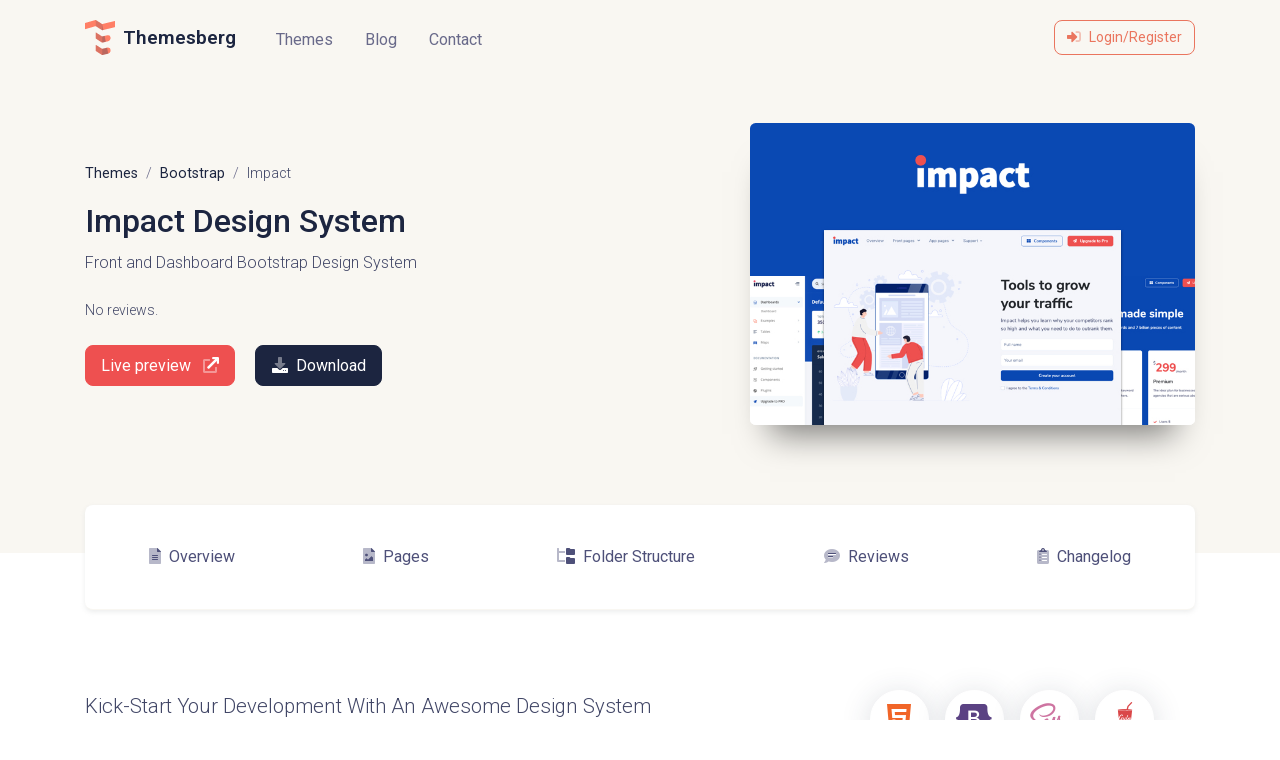

--- FILE ---
content_type: text/html; charset=UTF-8
request_url: https://themesberg.com/product/bootstrap/impact-design-system
body_size: 9050
content:
<!doctype html> <html lang="en"> <head>  <link rel="canonical" href="https://www.creative-tim.com/product/impact-design-system" />  <title>Impact Design System - Themesberg</title> <meta charset="utf-8"> <meta name="viewport" content="width=device-width, initial-scale=1, shrink-to-fit=no"> <meta name="description" content="Premium Bootstrap 4 Design System consisting of 4 Front Presentational pages and a dashboard. Check the live demo and join over 110429 developers using our products."> <meta name="author" content="Themesberg"> <meta name="csrf-token" content="RqUGj1VBd4NYvCRwNSfnd25yqQmhG6KnL0CydPxN">     <meta name="image" content="https://themesberg.s3.us-east-2.amazonaws.com/public/products/impact-design-system/impact-design-system-thumbnail.jpg"> <meta name=”robots” content="index, follow"> <meta name="twitter:title" content="Impact Design System"> <meta name="twitter:url" content="https://themesberg.com/product/bootstrap/impact-design-system"> <meta name="twitter:description" content="Premium Bootstrap 4 Design System consisting of 4 Front Presentational pages and a dashboard. Check the live demo and join over 110429 developers using our products."> <meta name="twitter:card" content="summary_large_image"> <meta name="twitter:site" content="@themesberg"> <meta name="twitter:creator" content="@themesberg"> <meta name="twitter:image" content="https://themesberg.s3.us-east-2.amazonaws.com/public/products/impact-design-system/impact-design-system-thumbnail.jpg"> <meta property="og:type" content="og:product" /> <meta property="og:title" content="Impact Design System"> <meta property="og:description" content="Premium Bootstrap 4 Design System consisting of 4 Front Presentational pages and a dashboard."> <meta property="og:url" content="https://themesberg.com/product/bootstrap/impact-design-system"> <meta property="og:image" content="https://themesberg.s3.us-east-2.amazonaws.com/public/products/impact-design-system/impact-design-system-thumbnail.jpg"> <meta property="product:brand" content="Themesberg"> <meta property="product:availability" content="in stock"> <meta property="product:condition" content="new"> <meta property="product:price:amount" content="0"> <meta property="product:price:currency" content="USD"> <meta property="product:retailer_item_id" content="impact-design-system"> <meta property="product:item_group_id" content="bootstrap_impact-design-system"> <meta property="fb:app_id" content="2440134909584662" />  <link rel="apple-touch-icon" sizes="180x180" href="https://themesberg.com/apple-touch-icon.png"> <link rel="icon" type="image/png" sizes="32x32" href="https://themesberg.com/favicon-32x32.png"> <link rel="icon" type="image/png" sizes="16x16" href="https://themesberg.com/favicon-16x16.png"> <link rel="manifest" href="https://themesberg.com/site.webmanifest"> <link rel="mask-icon" href="https://themesberg.com/safari-pinned-tab.svg" color="#ff7f66"> <meta name="msapplication-TileColor" content="#ffffff"> <meta name="theme-color" content="#ffffff">  <link href="https://fonts.googleapis.com/css?family=Roboto:300,400,500,600,700&display=swap" rel="stylesheet"> <link rel="stylesheet" href="https://pro.fontawesome.com/releases/v5.15.4/css/all.css" integrity="sha384-rqn26AG5Pj86AF4SO72RK5fyefcQ/x32DNQfChxWvbXIyXFePlEktwD18fEz+kQU" crossorigin="anonymous"> <link rel="stylesheet" type="text/css" href="https://cdn.jsdelivr.net/npm/cookieconsent@3/build/cookieconsent.min.css" /> <link type="text/css" href="https://themesberg.com/css/themesberg.css" rel="stylesheet">   <script src="https://cdn.usefathom.com/script.js" data-site="ZLGNUJDJ" defer></script>  </head> <body>   <noscript><iframe src="https://www.googletagmanager.com/ns.html?id=GTM-THQTXJ7" height="0" width="0" style="display:none;visibility:hidden"></iframe></noscript>   <header> <nav class="navbar navbar-expand-lg navbar-light bg-soft navbar-light"> <div class="container"> <a class="navbar-brand mr-lg-4" href="https://themesberg.com">  <div class="d-flex align-items-center"> <svg xmlns="http://www.w3.org/2000/svg" viewBox="0 0 54 64"> <defs> <style> .class-1 { fill: #ff7f66; } .class-2, .class-4 { fill: #2a344f; } .class-2 { opacity: 0.32; isolation: isolate; } .class-3 { opacity: 0.16; } </style> </defs> <title>logo</title> <g id="Layer_2" data-name="Layer 2"> <g id="Layer_1-2" data-name="Layer 1"> <g id="Group_16" data-name="Group 16"> <g id="Group_15" data-name="Group 15"> <g id="Group_12" data-name="Group 12"> <path id="Path_35" data-name="Path 35" class="class-1" d="M53.52,1.87l-22,5.39a1.61,1.61,0,0,1-1.23-.21L19.89.25a1.57,1.57,0,0,0-1.3-.19l-18,5.3A.77.77,0,0,0,0,6.09V16.87L18.59,11.4a1.57,1.57,0,0,1,1.3.19l10.4,6.79a1.53,1.53,0,0,0,1.23.21L54,13.09V2.23a.39.39,0,0,0-.39-.38Z" /> <path id="Path_36" data-name="Path 36" class="class-1" d="M40.25,27.84l-8.73,2.1a1.57,1.57,0,0,1-1.23-.21l-10.4-6.8a.37.37,0,0,0-.53.11.31.31,0,0,0-.07.2V33.47a.75.75,0,0,0,.34.63l10.66,7a1.57,1.57,0,0,0,1.23.2l9.23-2.21A6.86,6.86,0,0,0,46,32.45v-.21a4.62,4.62,0,0,0-4.68-4.55A4.93,4.93,0,0,0,40.25,27.84Z" /> <path id="Path_37" data-name="Path 37" class="class-1" d="M40.25,50.52l-8.73,2.1a1.61,1.61,0,0,1-1.23-.21l-10.4-6.8a.38.38,0,0,0-.53.1.35.35,0,0,0-.07.21V56.15a.75.75,0,0,0,.34.63l10.66,7a1.53,1.53,0,0,0,1.23.21l9.23-2.22A6.84,6.84,0,0,0,46,55.13v-.21a4.62,4.62,0,0,0-4.68-4.55A4.39,4.39,0,0,0,40.25,50.52Z" /> </g> <path id="Path_38" data-name="Path 38" class="class-2" d="M30.86,41.29V30a1.63,1.63,0,0,0,.66,0L35.28,29l2.2,10.8-6,1.46A1.47,1.47,0,0,1,30.86,41.29Zm8.82,9.33-8.16,2a1.63,1.63,0,0,1-.66,0V64a1.63,1.63,0,0,0,.66,0l10.36-2.54Zm-8.82-32a1.63,1.63,0,0,0,.66,0l1.57-.38L30.86,7.28Z" /> <g id="Group_13" data-name="Group 13" class="class-3"> <path id="Path_39" data-name="Path 39" class="class-4" d="M19.29,11.36a1.82,1.82,0,0,1,.6.23l10.4,6.8a1.41,1.41,0,0,0,.57.22V7.27a1.41,1.41,0,0,1-.57-.22L19.89.25a1.82,1.82,0,0,0-.6-.23Z" /> <path id="Path_40" data-name="Path 40" class="class-4" d="M30.86,52.64a1.67,1.67,0,0,1-.57-.23l-10.4-6.8a.39.39,0,0,0-.54.11.36.36,0,0,0-.06.2V56.15a.75.75,0,0,0,.34.63l10.66,7a1.73,1.73,0,0,0,.57.22Z" /> <path id="Path_41" data-name="Path 41" class="class-4" d="M19.89,22.93a.39.39,0,0,0-.54.11.36.36,0,0,0-.06.2V33.47a.75.75,0,0,0,.34.63l10.66,7a1.58,1.58,0,0,0,.57.22V30a1.43,1.43,0,0,1-.57-.23Z" /> </g> </g> </g> </g> </g> </svg> <p class="ml-2 mb-0 logo-text "> Themesberg</p> </div>  </a> <button class="navbar-toggler" type="button" data-toggle="collapse" data-target="#navbarSupportedContent" aria-controls="navbarSupportedContent" aria-expanded="false" aria-label="Toggle navigation"> <span class="navbar-toggler-icon"></span> </button> <div class="collapse navbar-collapse pt-3 pt-lg-0" id="navbarSupportedContent"> <ul class="navbar-nav mr-auto"> <li class="nav-item"> <a href="https://themesberg.com/themes" class="nav-link">Themes</a> </li> <li class="nav-item"> <a href="https://themesberg.com/blog" class="nav-link">Blog</a> </li> <li class="nav-item"> <a href="https://themesberg.com/contact" class="nav-link">Contact</a> </li> </ul> <div class="d-flex align-items-center">  <div class="d-flex align-items-center"> <a href="https://themesberg.com/login" class="btn btn-sm btn-outline-primary mt-2 mt-lg-0" data-toggle="tooltip" data-placement="bottom" title="Join 110429 developers to access Free Themes"> <i class="fad fa-sign-in-alt mr-2"></i>Login/Register </a> </div>  </div> </div> </div> </nav> </header> <nav class="navbar navbar-product navbar-expand-lg navbar-light bg-soft navbar-light" style="display: none"> <div class="container"> <a class="navbar-brand mr-lg-4" href="https://themesberg.com">  <div class="d-flex align-items-center"> <svg xmlns="http://www.w3.org/2000/svg" viewBox="0 0 54 64"> <defs> <style> .class-1 { fill: #ff7f66; } .class-2, .class-4 { fill: #2a344f; } .class-2 { opacity: 0.32; isolation: isolate; } .class-3 { opacity: 0.16; } </style> </defs> <title>logo</title> <g id="Layer_2" data-name="Layer 2"> <g id="Layer_1-2" data-name="Layer 1"> <g id="Group_16" data-name="Group 16"> <g id="Group_15" data-name="Group 15"> <g id="Group_12" data-name="Group 12"> <path id="Path_35" data-name="Path 35" class="class-1" d="M53.52,1.87l-22,5.39a1.61,1.61,0,0,1-1.23-.21L19.89.25a1.57,1.57,0,0,0-1.3-.19l-18,5.3A.77.77,0,0,0,0,6.09V16.87L18.59,11.4a1.57,1.57,0,0,1,1.3.19l10.4,6.79a1.53,1.53,0,0,0,1.23.21L54,13.09V2.23a.39.39,0,0,0-.39-.38Z" /> <path id="Path_36" data-name="Path 36" class="class-1" d="M40.25,27.84l-8.73,2.1a1.57,1.57,0,0,1-1.23-.21l-10.4-6.8a.37.37,0,0,0-.53.11.31.31,0,0,0-.07.2V33.47a.75.75,0,0,0,.34.63l10.66,7a1.57,1.57,0,0,0,1.23.2l9.23-2.21A6.86,6.86,0,0,0,46,32.45v-.21a4.62,4.62,0,0,0-4.68-4.55A4.93,4.93,0,0,0,40.25,27.84Z" /> <path id="Path_37" data-name="Path 37" class="class-1" d="M40.25,50.52l-8.73,2.1a1.61,1.61,0,0,1-1.23-.21l-10.4-6.8a.38.38,0,0,0-.53.1.35.35,0,0,0-.07.21V56.15a.75.75,0,0,0,.34.63l10.66,7a1.53,1.53,0,0,0,1.23.21l9.23-2.22A6.84,6.84,0,0,0,46,55.13v-.21a4.62,4.62,0,0,0-4.68-4.55A4.39,4.39,0,0,0,40.25,50.52Z" /> </g> <path id="Path_38" data-name="Path 38" class="class-2" d="M30.86,41.29V30a1.63,1.63,0,0,0,.66,0L35.28,29l2.2,10.8-6,1.46A1.47,1.47,0,0,1,30.86,41.29Zm8.82,9.33-8.16,2a1.63,1.63,0,0,1-.66,0V64a1.63,1.63,0,0,0,.66,0l10.36-2.54Zm-8.82-32a1.63,1.63,0,0,0,.66,0l1.57-.38L30.86,7.28Z" /> <g id="Group_13" data-name="Group 13" class="class-3"> <path id="Path_39" data-name="Path 39" class="class-4" d="M19.29,11.36a1.82,1.82,0,0,1,.6.23l10.4,6.8a1.41,1.41,0,0,0,.57.22V7.27a1.41,1.41,0,0,1-.57-.22L19.89.25a1.82,1.82,0,0,0-.6-.23Z" /> <path id="Path_40" data-name="Path 40" class="class-4" d="M30.86,52.64a1.67,1.67,0,0,1-.57-.23l-10.4-6.8a.39.39,0,0,0-.54.11.36.36,0,0,0-.06.2V56.15a.75.75,0,0,0,.34.63l10.66,7a1.73,1.73,0,0,0,.57.22Z" /> <path id="Path_41" data-name="Path 41" class="class-4" d="M19.89,22.93a.39.39,0,0,0-.54.11.36.36,0,0,0-.06.2V33.47a.75.75,0,0,0,.34.63l10.66,7a1.58,1.58,0,0,0,.57.22V30a1.43,1.43,0,0,1-.57-.23Z" /> </g> </g> </g> </g> </g> </svg> <p class="ml-2 mb-0 logo-text "> Themesberg</p> </div>  </a> <div class="d-flex flex-wrap">  <a href="https://demo.themesberg.com/impact-design-system/" target="_blank" rel="nofollow noopener" class="btn btn-sm btn-dark animate-up-2 mr-3" style="background: #EE5050; border-color: #EE5050 !important"> Live preview <span class="fad fa-external-link ml-2"></span> </a>    <a href="https://themesberg.com/register" role="button" class="btn btn-sm btn-dark animate-up-2 mr-3 d-none d-md-inline" data-toggle="tooltip" data-placement="top" title="Please sign up or login before you can download" data-original-title="Please sign up or login before you can download"><i class="fad fa-download mr-2"></i>Download</a>     <a href="https://demos.creative-tim.com/impact-design-system-pro/docs/getting-started/quick-start/" target="_blank" role="button" class="btn btn-gray animate-up-2 btn-sm d-none d-md-inline"> <span class="btn-inner-text"><span class="far fa-books mr-2"></span> Docs v1.0</span> </a>  </div> </div> </nav>  <main>  <div itemscope itemtype="https://schema.org/Product"> <section class="section section-xl pt-lg-5 pt-3 pb-lg-7 bg-soft o-hidden justify-content-center position-relative"> <div class="container"> <div class="row justify-content-between align-items-center"> <div class="col-12 col-lg-7 mb-5 mb-lg-0"> <nav aria-label="breadcrumb"> <ol class="breadcrumb breadcrumb-gray breadcrumb-product text-dark breadcrumb-transparent mb-3"> <li class="breadcrumb-item"><a href="https://themesberg.com/themes">Themes</a></li>  <li class="breadcrumb-item "><a href="https://themesberg.com/templates/bootstrap">Bootstrap</a> </li>  <li class="breadcrumb-item active" aria-current="page">Impact</li> </ol> </nav> <h1 class="mb-2 h2" itemprop="name">Impact Design System</h1> <p class="mb-4 text-md font-weight-light">Front and Dashboard Bootstrap Design System</p><span class="d-none" itemprop="sku">8</span> <div class="d-flex">  <p class="m-0 text-sm">No reviews.</p>  </div> <div class="mt-4">  <a href="https://demo.themesberg.com/impact-design-system/" target="_blank" rel="nofollow noopener" class="btn btn-dark animate-up-2 mr-3" style="background: #EE5050; border-color: #EE5050 !important"> Live preview <span class="fad fa-external-link ml-2"></span> </a>    <a href="https://themesberg.com/register" role="button" class="btn btn-dark animate-up-2" data-toggle="tooltip" data-placement="top" title="Please sign up or login before you can download" data-original-title="Please sign up or login before you can download"><i class="fad fa-download mr-2"></i>Download</a>   </div> </div> <div class="col-12 col-lg-5 mb-4 mb-lg-0"> <div class="product-card product-card-main show-info card shadow-xl border-0 mb-0" data-product-color="#EE5050"> <div class="card border-0 bg-transparent"> <a href="https://demo.themesberg.com/impact-design-system/" rel="noopener nofollow" target="_blank"> <figure> <img src="https://themesberg.s3.us-east-2.amazonaws.com/public/products/impact-design-system/impact-design-system-thumbnail.jpg" class="card-img-top rounded-md" alt="Impact Design System Preview" itemprop="image"> <figcaption class="show-on-hover"> <span class="btn btn-tertiary px-4" style="background: #EE5050; border-color: #EE5050 !important"> <span class="btn-inner-text">Live preview</span> </span> </figcaption> </figure> </a> </div> </div> </div> </div> </div> </section> <div class="section pt-4 pt-xl-0"> <div class="container mt-n5"> <nav class="mb-lg-6 mb-5"> <div class="nav nav-tabs flex-column flex-md-row shadow-sm border-soft justify-content-around bg-white rounded py-4" id="nav-tab" role="tablist"> <a class="nav-item nav-link" href="#overview"> <span class="fad fa-file-alt mr-2"></span>Overview </a>  <a class="nav-item nav-link" href="#pages"> <span class="fad fa-file-image mr-2"></span>Pages </a>   <a class="nav-item nav-link" href="#folder-structure"> <span class="fad fa-folder-tree mr-2"></span>Folder Structure </a>  <a class="nav-item nav-link" href="#reviews"> <span class="fad fa-comment-lines mr-2"></span>Reviews </a> <a class="nav-item nav-link" href="#changelog"> <span class="fad fa-clipboard-list mr-2"></span>Changelog </a> </div> </nav> <div class="row justify-content-between" id="overview"> <div class="col-12 col-xl-7 product-description mb-4 mb-lg-0  read-more " id="product-description" itemprop="description"> <article> <p>Kick-Start Your Development With An Awesome Design System carefully designed for your online business showcase. It comes as a complete solution, with front pages and dashboard pages included. Impact Design System features a huge number of components built to fit together and look amazing. If you are a new business looking to create your online presence or you just want to let people know who you are and what you do, this might be the answer for you.</p>
<p><strong>Fully Coded Components</strong></p>
<p>Impact Design System features over 200 individual components, giving you the freedom of choosing and combining. This means that there are thousands of possible combinations. All components can take variations in color, that you can easily modify using SASS files.</p>
<p>You will save a lot of time going from prototyping to full-functional code because all elements are implemented. We wanted the design process to be seamless, so switching from image to the real page is very easy to do.</p>
<p>View all components <a href="https://demos.creative-tim.com/impact-design-system-pro/docs/dashboard/alerts/">here</a>.</p>
<p><strong>Example Pages</strong></p>
<p>If you want to get inspiration or just show something directly to your clients, you can jump-start your development with our pre-built example pages. From landing pages to e-commerce or blog pages, you will be able to quickly set up the basic structure for your web project.</p>
<p>View example front pages <a href="https://demo.themesberg.com/impact-design-system/front/pages/index.html">here</a> and example dashboard pages <a href="https://demo.themesberg.com/impact-design-system/dashboard/pages/dashboards/dashboard.html">here</a>.</p>
<p><strong>Complex Documentation</strong></p>
<p>Each element is well presented in very complex documentation. You can read more about the idea behind this design system <a href="https://demos.creative-tim.com/impact-design-system-pro/docs/getting-started/overview/">here</a>. You can check the components <a href="https://demos.creative-tim.com/impact-design-system-pro/docs/dashboard/alerts/">here</a>.</p>
<p>Impact Design System was developed in collaboration with <a href="https://creative-tim.com">Creative Tim</a>.</p> <span> </span> </article>  <span class="toggle-read-more" data-target="#product-description">Read more <i class="fad fa-chevron-circle-down ml-1"></i></span>  </div> <div class="col-12 col-xl-4 mt-3 mt-lg-0"> <ul class="d-flex justify-content-center list-style-none mb-4">
                                    <li>
                                        <button class="btn btn-xl mb-2 mr-3 btn-icon-only rounded-circle btn-white" data-toggle="tooltip" title="W3C validated and fully responsive HTML5">
                                            <span class="btn-inner-icon"><i class="fab fa-html5 text-xxl text-html"></i></span>
                                        </button>
</li>
                                        <li><button class="btn btn-xl mb-2 mr-3 btn-icon-only rounded-circle btn-white" data-toggle="tooltip" title="Built with Bootstrap - World's most popular CSS Framework">
                                            <span class="btn-inner-icon"><i class="fab fa-bootstrap text-xxl text-bootstrap"></i></span>
                                        </button></li>
                                        <li><button class="btn btn-xl mb-2 mr-3 btn-icon-only rounded-circle btn-white" data-toggle="tooltip" title="SASS files for experienced Front End Developers">
                                            <span class="btn-inner-icon"><i class="fab fa-sass text-xxl text-sass"></i></span>
                                        </button></li>
                                        <li><button class="btn btn-xl mb-2 mr-3 btn-icon-only rounded-circle btn-white" data-toggle="tooltip" title="Gulp commands - enhanced development workflow">
                                            <span class="btn-inner-icon"><i class="fab fa-gulp text-xxl text-gulp"></i></span>
                                        </button></li>
                                    </li>
                                </ul> <div class="card bg-soft border-soft p-5 mb-3"> <div class="text-center mb-3 mb-lg-0">   <a href="https://demos.creative-tim.com/impact-design-system-pro/docs/getting-started/quick-start/" target="_blank" role="button" class="btn btn-gray animate-up-2 btn-block"> <span class="btn-inner-text"><span class="far fa-books mr-2"></span> Docs v1.0</span> </a>  </div> </div> <div class="card bg-soft border-soft p-5 mb-5"> <div class="d-block justify-content-between align-items-center mb-0"> <div class="pb-3 mb-3 font-weight-normal"> <div class="d-flex align-items-center justify-content-center">  <i class="fas fa-cloud-download-alt downloads-icon mr-2"></i> <span class="h5 m-0">3064 downloads</span>  </div> </div> <div class="pb-3 mb-3 border-bottom" itemprop="offers" itemscope itemtype="http://schema.org/Offer"> <meta itemprop="priceCurrency" content="USD" /> <meta itemprop="availability" content="instock"> <meta itemprop="url" content="https://themesberg.com/product/bootstrap/impact-design-system"> <span class="text-gray font-weight-normal"><i class="fad fa-tags mr-2"></i> Price: </span> <span class="font-weight-normal"><span class="currency">$</span><span itemprop="price" class="standard_price">0</span> </div> <div class="pb-3 mb-3 border-bottom"> <span class="text-gray font-weight-normal"><i class="fad fa-bullhorn mr-2"></i> Released: </span> <span class="font-weight-normal">5 years ago</span> </div> <div class="pb-3 mb-3 border-bottom"> <span class="text-gray font-weight-normal"><i class="fad fa-sync-alt mr-2"></i> Updated: </span> <span class="font-weight-normal">5 years ago</span> </div> <div class="pb-3 mb-3 border-bottom"> <span class="text-gray font-weight-normal"><i class="fad fa-code-branch mr-2"></i> Version: </span> <span class="font-weight-normal">1.0</span> </div> <div class="pb-3 mb-3 border-bottom"> <span class="text-gray font-weight-normal"><i class="fad fa-list mr-2"></i> Category: </span>  <a href="https://themesberg.com/templates/bootstrap" class="text-gray font-weight-normal">Bootstrap</a>  </div> <div class="pb-3 mb-3 border-bottom"> <span class="text-gray font-weight-normal"><i class="fad fa-file-contract mr-2"></i> Well Documented </span> </div> <ul class="list-style-none mb-0 mt-5"> <li class="font-small mb-2"><i class="fad fa-check-circle mr-1 text-success"></i> 6 months premium support included</li> <li class="font-small mb-2"><i class="fad fa-check-circle mr-1 text-success"></i> 100% W3C valid HTML5 files</li> <li class="font-small mb-2"><i class="fad fa-check-circle mr-1 text-success"></i> Future updates</li> <li class="font-small mb-2"><i class="fad fa-check-circle mr-1 text-success"></i> Fully responsive pages</li> <li class="font-small mb-2"><i class="fad fa-check-circle mr-1 text-success"></i> 30 day <a href="https://themesberg.com/refund-policy" class="font-weight-light">refund policy</a> </li> <li class="font-small mb-2"><i class="fad fa-check-circle mr-1 text-success"></i> Built by <span itemprop="brand">Themesberg</span></li> </ul> </div> </div> </div> </div>  <section class="section-sm" id="pages"> <h2 class="mb-3">10 Hand-crafted Example Pages</h2> <p>After downloading <strong>Impact Design System</strong> you will get 10 high-quality example pages to save you time writing boilerplate code and set up the user interface of your website or web application in no time.</p> <p>Hover over any page below and if you click on one of them you will be able to live preview one of the example pages in your browser.</p> <div class="row mt-5">  <div class="col-6 col-lg-3 mb-5"> <a href="https://demo.themesberg.com/impact-design-system/front/pages/index.html" rel="nofollow" target="_blank" class="page-preview scale-up-hover-2"> <img class="shadow-lg rounded scale" src="https://themesberg.s3.us-east-2.amazonaws.com/public/products/impact-design-system/pages/index-3.jpg" alt="Landing preview"> <div class="text-center show-on-hover"> <h6 class="m-0 text-center text-white">Landing<i class="fas fa-external-link-alt ml-2"></i></h6> </div> </a> </div>  <div class="col-6 col-lg-3 mb-5"> <a href="https://demo.themesberg.com/impact-design-system/front/pages/about.html" rel="nofollow" target="_blank" class="page-preview scale-up-hover-2"> <img class="shadow-lg rounded scale" src="https://themesberg.s3.us-east-2.amazonaws.com/public/products/impact-design-system/pages/about.jpg" alt="About preview"> <div class="text-center show-on-hover"> <h6 class="m-0 text-center text-white">About<i class="fas fa-external-link-alt ml-2"></i></h6> </div> </a> </div>  <div class="col-6 col-lg-3 mb-5"> <a href="https://demo.themesberg.com/impact-design-system/front/pages/pricing.html" rel="nofollow" target="_blank" class="page-preview scale-up-hover-2"> <img class="shadow-lg rounded scale" src="https://themesberg.s3.us-east-2.amazonaws.com/public/products/impact-design-system/pages/pricing.jpg" alt="Pricing preview"> <div class="text-center show-on-hover"> <h6 class="m-0 text-center text-white">Pricing<i class="fas fa-external-link-alt ml-2"></i></h6> </div> </a> </div>  <div class="col-6 col-lg-3 mb-5"> <a href="https://demo.themesberg.com/impact-design-system/front/pages/contact.html" rel="nofollow" target="_blank" class="page-preview scale-up-hover-2"> <img class="shadow-lg rounded scale" src="https://themesberg.s3.us-east-2.amazonaws.com/public/products/impact-design-system/pages/contact.jpg" alt="Contact preview"> <div class="text-center show-on-hover"> <h6 class="m-0 text-center text-white">Contact<i class="fas fa-external-link-alt ml-2"></i></h6> </div> </a> </div>  <div class="col-6 col-lg-3 mb-5"> <a href="https://demo.themesberg.com/impact-design-system/dashboard/pages/dashboards/dashboard.html" rel="nofollow" target="_blank" class="page-preview scale-up-hover-2"> <img class="shadow-lg rounded scale" src="https://themesberg.s3.us-east-2.amazonaws.com/public/products/impact-design-system/pages/dashboard.jpg" alt="Dashboard preview"> <div class="text-center show-on-hover"> <h6 class="m-0 text-center text-white">Dashboard<i class="fas fa-external-link-alt ml-2"></i></h6> </div> </a> </div>  <div class="col-6 col-lg-3 mb-5"> <a href="https://demo.themesberg.com/impact-design-system/dashboard/pages/tables/tables.html" rel="nofollow" target="_blank" class="page-preview scale-up-hover-2"> <img class="shadow-lg rounded scale" src="https://themesberg.s3.us-east-2.amazonaws.com/public/products/impact-design-system/pages/tables.jpg" alt="Dashboard Tables preview"> <div class="text-center show-on-hover"> <h6 class="m-0 text-center text-white">Dashboard Tables<i class="fas fa-external-link-alt ml-2"></i></h6> </div> </a> </div>  <div class="col-6 col-lg-3 mb-5"> <a href="https://demo.themesberg.com/impact-design-system/dashboard/pages/examples/profile.html" rel="nofollow" target="_blank" class="page-preview scale-up-hover-2"> <img class="shadow-lg rounded scale" src="https://themesberg.s3.us-east-2.amazonaws.com/public/products/impact-design-system/pages/profile.jpg" alt="Dashboard Profile preview"> <div class="text-center show-on-hover"> <h6 class="m-0 text-center text-white">Dashboard Profile<i class="fas fa-external-link-alt ml-2"></i></h6> </div> </a> </div>  <div class="col-6 col-lg-3 mb-5"> <a href="https://demo.themesberg.com/impact-design-system/dashboard/pages/maps/google.html" rel="nofollow" target="_blank" class="page-preview scale-up-hover-2"> <img class="shadow-lg rounded scale" src="https://themesberg.s3.us-east-2.amazonaws.com/public/products/impact-design-system/pages/map.jpg" alt="Dashboard Maps preview"> <div class="text-center show-on-hover"> <h6 class="m-0 text-center text-white">Dashboard Maps<i class="fas fa-external-link-alt ml-2"></i></h6> </div> </a> </div>  <div class="col-6 col-lg-3 mb-5"> <a href="https://demo.themesberg.com/impact-design-system/dashboard/pages/examples/register.html" rel="nofollow" target="_blank" class="page-preview scale-up-hover-2"> <img class="shadow-lg rounded scale" src="https://themesberg.s3.us-east-2.amazonaws.com/public/products/impact-design-system/pages/register.jpg" alt="Register preview"> <div class="text-center show-on-hover"> <h6 class="m-0 text-center text-white">Register<i class="fas fa-external-link-alt ml-2"></i></h6> </div> </a> </div>  <div class="col-6 col-lg-3 mb-5"> <a href="https://demo.themesberg.com/impact-design-system/dashboard/pages/examples/login.html" rel="nofollow" target="_blank" class="page-preview scale-up-hover-2"> <img class="shadow-lg rounded scale" src="https://themesberg.s3.us-east-2.amazonaws.com/public/products/impact-design-system/pages/login.jpg" alt="Login preview"> <div class="text-center show-on-hover"> <h6 class="m-0 text-center text-white">Login<i class="fas fa-external-link-alt ml-2"></i></h6> </div> </a> </div>  </div> </section> <hr class="bg-soft my-0">   <section class="section-sm mt-5 mt-lg-0 mb-5 mb-lg-0" id="folder-structure"> <h2 class="mb-3">Folder structure</h2> <p>We believe that being transparent when it comes to the code base and the file structure can make you better understand how it is going to be like to actually work with Impact. </p> <p>Below you can check out the folder structure of this template, and by hovering over each item you can also read an explanation of what the folder contains and what its role is.</p> <div class="mt-5"> <div class="row d-flex align-items-center">
                    <div class="col-12 col-lg-6 mb-4">
                        <div class="d-none d-lg-block mt-5">
                            <h4>You need only HTML, CSS and Javascript?</h4>
                            <p class="mb-4">Don't worry, we got you covered. We have a folder called <code class="text-danger">html&amp;css</code> which includes only the basic HTML5, CSS3 and Javascript technologies.</p>
                            <a href="https://demos.creative-tim.com/impact-design-system-pro/docs/getting-started/file-structure/" class="btn btn-md btn-primary animate-up-2 mr-3"><i class="fas fa-book mr-1"></i> Docs File Structure</a>
                        </div>
                    </div>
                    <div class="col-12 col-lg-6 order-lg-first d-flex justify-content-center">
                        <ul class="d-block fmw-100 list-style-none folder-structure">
                            <li data-toggle="tooltip" data-placement="left" title="" data-original-title="Main folder that you will be working with"><i class="fas fa-folder mr-2"></i>src</li>
                            <li>
                                <ul class="list-style-none pl-4">
                                    <li data-toggle="tooltip" data-placement="left" title="" data-original-title="Front pages source files"><i class="fas fa-folder mr-2"></i> front</li>
                                    <li>
                                        <ul class="class list-style-none pl-4">
                                            <li data-toggle="tooltip" data-placement="left" title="" data-original-title="CSS, Images, Fonts and Javascript"><i class="fas fa-folder mr-2"></i> assets</li>
                                            <li data-toggle="tooltip" data-placement="left" title="" data-original-title="HTML templates"><i class="fas fa-folder mr-2"></i> pages</li>
                                            <li data-toggle="tooltip" data-placement="left" title="" data-original-title="Partials are HTML snippets that are included in multiple pages, such as the menu or footer"><i class="fas fa-folder mr-2"></i> partials</li>
                                            <li data-toggle="tooltip" data-placement="left" title="" data-original-title="Sass source files"><i class="fas fa-folder mr-2"></i> scss</li>
                                        </ul>
                                    </li>
                                    <li data-toggle="tooltip" data-placement="left" title="" data-original-title="Dashboard pages source files"><i class="fas fa-folder mr-2"></i> dashboard</li>
                                    <li>
                                        <ul class="class list-style-none pl-4">
                                            <li data-toggle="tooltip" data-placement="left" title="" data-original-title="CSS, Images, Fonts and Javascript"><i class="fas fa-folder mr-2"></i> assets</li>
                                            <li data-toggle="tooltip" data-placement="left" title="" data-original-title="HTML templates"><i class="fas fa-folder mr-2"></i> pages</li>
                                            <li data-toggle="tooltip" data-placement="left" title="" data-original-title="Partials are HTML snippets that are included in multiple pages, such as the menu or footer"><i class="fas fa-folder mr-2"></i> partials</li>
                                            <li data-toggle="tooltip" data-placement="left" title="" data-original-title="Sass source files"><i class="fas fa-folder mr-2"></i> scss</li>
                                        </ul>
                                    </li>
                                </ul>
                            </li>
                            <li data-toggle="tooltip" data-placement="left" title="" data-original-title="Temporary folder that is created when serving files with BrowserSync"><i class="fas fa-folder text-muted mr-2"></i>.temp</li>
                            <li data-toggle="tooltip" data-placement="left" title="" data-original-title="Minified version of the project">
                                <i class="fas fa-folder mr-2 text-muted"></i> dist</li>
                            <li data-toggle="tooltip" data-placement="left" title="" data-original-title="Project dependencies from package.json"><i class="fas fa-folder text-muted mr-2"></i> node_modules
                            </li>
                            <li data-toggle="tooltip" data-placement="left" title="" data-original-title="Development workflow commands. We have them well documented."><i class="fab fa-js-square mr-2 text-warning"></i> gulpfile.js</li>
                            <li data-toggle="tooltip" data-placement="left" title="" data-original-title="The page you're looking at right now. Call it inception."><i class="fab fa-html5 mr-2 text-secondary"></i> index.html</li>
                            <li data-toggle="tooltip" data-placement="left" title="" data-original-title="Project details and dependencies."><i class="fas fa-file-code mr-2 text-tertiary"></i> package.json</li>
                            <li data-toggle="tooltip" data-placement="left" title="" data-original-title="No project can miss a README :)"><i class="fas fa-file-code mr-2 text-tertiary"></i> README.md</li>
                            <li data-toggle="tooltip" data-placement="left" title="" data-original-title="This file ensures that generated files and folder are ignored by Git. (eg. node_modules)">
                                <i class="fas fa-file-code mr-2 text-tertiary"></i> .gitignore</li>
                        </ul>
                    </div>
                    <div class="col-12 mt-5 d-lg-none">
                        <h5>You need only HTML, CSS and Javascript?</h5>
                        <p class="text-md">Don't worry, we got you covered. We have a folder called <code class="text-danger">html&amp;css</code> which includes only the basic HTML5, CSS3 and Javascript technologies.</p>
                    </div>
                </div> </div> </section> <hr class="bg-soft my-0">  <section class="section-sm mt-5 mt-lg-0 mb-5 mb-lg-0" id="reviews"> <div class="row"> <div class="col-12 col-lg-4 mb-5 mb-lg-0"> <h2 class="mb-2">Customer reviews</h2> <div class="d-flex"> <span class="mb-2 mr-2">  <i class="star fa-star  far text-gray  mr-1"> </i>  <i class="star fa-star  far text-gray  mr-1"> </i>  <i class="star fa-star  far text-gray  mr-1"> </i>  <i class="star fa-star  far text-gray  mr-1"> </i>  <i class="star fa-star  far text-gray  "> </i>  </span>  </div>  <span class="d-block text-sm text-gray-700">No reviews yet.</span>  </div> <div class="col-12 col-lg-8"> <div>     <a href="https://themesberg.com/login" rel="nofollow" data-toggle="tooltip" title="Please sign in or download the item to write a review" class="btn btn-primary"><i class="fad fa-comment-alt-edit mr-2"></i> Write a review</a>  </div> </div> </div> </section> <hr class="bg-soft my-0"> <section class="section-sm mt-5 mt-lg-0 mb-5 mb-lg-0" id="changelog"> <h2 class="mb-3">Changelog</h2> <p>We believe that providing meaningful updates to our templates are important to keep up with the evolution of the dependencies, libraries, and the new design requirements that the modern day web industry requires.</p> <p>Below you can see the timeline of changes for Impact since its initial launch 5 years ago.</p> <div class="row mt-5 justify-content-between"> <div class="col-12 col-lg-8"> <h3 class="h4 mb-4">Releases</h3> <div class="mb-4">
                        <a href="#" class="h5 changelog-toggle" data-target="#changelog_1" data-toggle="collapse">
                            <span class="fad fa-tags mr-2"></span>
                            v1.0.0 <span class="mx-2">-</span>
                            <span class="changelog-date">April 16, 2020</span>
                            <span class="badge badge-success ml-3">Latest release</span>
                        </a>
                        <div class="collapse" id="changelog_1">
                            <ul class="changelog-list text-monospace">
                                <li>Initial release files</li>
                            </ul>
                        </div>
                    </div> </div> </div> </section> <hr class="bg-soft my-0">   <hr class="bg-soft my-0"> <aside class="section section-sm"> <h3 class="font-weight-medium mb-2">Related themes</h3> <p>Other users were also interested in the following premium templates:</p> <div class="row mt-5">  <div class="col-12 col-md-6 col-lg-4 mb-5"> <div class="product-card show-info card shadow-sm border-soft" data-product-color="#803C68"> <div class="card border-0 bg-transparent"> <figure class="m-0"> <a href="https://themesberg.com/product/ui-kit/pixel-pro-premium-bootstrap-5-ui-kit"> <img data-src="https://themesberg.s3.us-east-2.amazonaws.com/public/products/pixel-pro/pixel-pro-thumb.jpg" class="lazy" alt="Pixel Pro - Premium Bootstrap 5 UI KIT Preview"> </a> <figcaption class="show-on-hover"> <a href="https://themesberg.com/product/ui-kit/pixel-pro-premium-bootstrap-5-ui-kit" class="btn btn-icon-only rounded-circle btn-product-action mr-3" data-toggle="tooltip" data-placement="bottom" title="Theme details"> <span class="btn-inner-icon"><i class="fad fa-list"></i></span> </a> <a href="https://demo.themesberg.com/pixel-pro/v5/" target="_blank" class="btn btn-icon-only rounded-circle btn-product-action" data-toggle="tooltip" data-placement="bottom" title="Live preview"> <span class="btn-inner-icon"><i class="fad fa-laptop"></i></span> </a> </figcaption> </figure> <div class="card-body p-3"> <div class="post-meta pt-2 d-flex align-items-center justify-content-between"> <div> <a href="https://themesberg.com/product/ui-kit/pixel-pro-premium-bootstrap-5-ui-kit" class="mb-2 d-block mt-0 h5 text-dark">Pixel Pro UI Kit</a> <p class="font-weight-light text-gray small m-0">Premium Bootstrap 5 UI Kit with user dashboard</p> </div> </div> <hr class="bg-soft"> <div class="d-flex align-items-center justify-content-between"> <div> <a href="https://themesberg.com/product/ui-kit/pixel-pro-premium-bootstrap-5-ui-kit" class="product-price text-dark">$89</a> </div> <div class="product-counters d-flex">  <a href="https://themesberg.com/product/ui-kit/pixel-pro-premium-bootstrap-5-ui-kit" class="product-card-downloads font-small text-gray-700"> <i class="fad fa-cart-arrow-down mr-1"></i> 421 </a>   <a href="https://themesberg.com/product/ui-kit/pixel-pro-premium-bootstrap-5-ui-kit#reviews" class="product-card-downloads font-small text-gray-700 ml-3"> <i class="far fa-star mr-1"></i> 5.0/5 </a>  </div> </div> </div> </div> </div> </div>  <div class="col-12 col-md-6 col-lg-4 mb-5"> <div class="product-card show-info card shadow-sm border-soft" data-product-color="#ffa031"> <div class="card border-0 bg-transparent"> <figure class="m-0"> <a href="https://themesberg.com/product/admin-dashboard/volt-premium-bootstrap-5-dashboard"> <img data-src="https://themesberg.s3.us-east-2.amazonaws.com/public/products/volt-pro-bootstrap-5-dashboard/volt-pro-preview.jpg" class="lazy" alt="Volt Pro - Premium Bootstrap 5 Dashboard Preview"> </a> <figcaption class="show-on-hover"> <a href="https://themesberg.com/product/admin-dashboard/volt-premium-bootstrap-5-dashboard" class="btn btn-icon-only rounded-circle btn-product-action mr-3" data-toggle="tooltip" data-placement="bottom" title="Theme details"> <span class="btn-inner-icon"><i class="fad fa-list"></i></span> </a> <a href="https://demo.themesberg.com/volt-pro/" target="_blank" class="btn btn-icon-only rounded-circle btn-product-action" data-toggle="tooltip" data-placement="bottom" title="Live preview"> <span class="btn-inner-icon"><i class="fad fa-laptop"></i></span> </a> </figcaption> </figure> <div class="card-body p-3"> <div class="post-meta pt-2 d-flex align-items-center justify-content-between"> <div> <a href="https://themesberg.com/product/admin-dashboard/volt-premium-bootstrap-5-dashboard" class="mb-2 d-block mt-0 h5 text-dark">Volt Pro Bootstrap 5 Dashboard</a> <p class="font-weight-light text-gray small m-0">Premium Bootstrap 5 Admin Template</p> </div> </div> <hr class="bg-soft"> <div class="d-flex align-items-center justify-content-between"> <div> <a href="https://themesberg.com/product/admin-dashboard/volt-premium-bootstrap-5-dashboard" class="product-price text-dark">$69</a> </div> <div class="product-counters d-flex">  <a href="https://themesberg.com/product/admin-dashboard/volt-premium-bootstrap-5-dashboard" class="product-card-downloads font-small text-gray-700"> <i class="fad fa-cart-arrow-down mr-1"></i> 331 </a>   <a href="https://themesberg.com/product/admin-dashboard/volt-premium-bootstrap-5-dashboard#reviews" class="product-card-downloads font-small text-gray-700 ml-3"> <i class="far fa-star mr-1"></i> 4.5/5 </a>  </div> </div> </div> </div> </div> </div>  <div class="col-12 col-md-6 col-lg-4 mb-5"> <div class="product-card show-info card shadow-sm border-soft" data-product-color="#2D4DC8"> <div class="card border-0 bg-transparent"> <figure class="m-0"> <a href="https://themesberg.com/product/ui-kit/neumorphism-ui-kit-bootstrap-pro"> <img data-src="https://themesberg.s3.us-east-2.amazonaws.com/public/products/neumorphism-ui-pro/neumorphism-ui-pro-thumb.jpg" class="lazy" alt="Neumorphism UI PRO Bootstrap Preview"> </a> <figcaption class="show-on-hover"> <a href="https://themesberg.com/product/ui-kit/neumorphism-ui-kit-bootstrap-pro" class="btn btn-icon-only rounded-circle btn-product-action mr-3" data-toggle="tooltip" data-placement="bottom" title="Theme details"> <span class="btn-inner-icon"><i class="fad fa-list"></i></span> </a> <a href="https://demo.themesberg.com/neumorphism-ui-pro/" target="_blank" class="btn btn-icon-only rounded-circle btn-product-action" data-toggle="tooltip" data-placement="bottom" title="Live preview"> <span class="btn-inner-icon"><i class="fad fa-laptop"></i></span> </a> </figcaption> </figure> <div class="card-body p-3"> <div class="post-meta pt-2 d-flex align-items-center justify-content-between"> <div> <a href="https://themesberg.com/product/ui-kit/neumorphism-ui-kit-bootstrap-pro" class="mb-2 d-block mt-0 h5 text-dark">Neumorphism UI PRO</a> <p class="font-weight-light text-gray small m-0">Neumorphism inspired user interface kit</p> </div> </div> <hr class="bg-soft"> <div class="d-flex align-items-center justify-content-between"> <div> <a href="https://themesberg.com/product/ui-kit/neumorphism-ui-kit-bootstrap-pro" class="product-price text-dark">$69</a> </div> <div class="product-counters d-flex">  <a href="https://themesberg.com/product/ui-kit/neumorphism-ui-kit-bootstrap-pro" class="product-card-downloads font-small text-gray-700"> <i class="fad fa-cart-arrow-down mr-1"></i> 213 </a>   <a href="https://themesberg.com/product/ui-kit/neumorphism-ui-kit-bootstrap-pro#reviews" class="product-card-downloads font-small text-gray-700 ml-3"> <i class="far fa-star mr-1"></i> 5.0/5 </a>  </div> </div> </div> </div> </div> </div>  </div> <div class="text-center"> <a href="https://themesberg.com/themes" class="btn btn-primary"><i class="fad fa-th-list mr-2"></i> View all Themes</a> </div> </aside> </div> </div> </div>  </main>  <section class="footer section section-md mb-5 pt-0 pb-0"> <div class="container"> <div class="row position-relative no-gutters z-2 shadow-sm rounded bg-white"> <div class="col-12 col-lg-6 bg-white rounded"> <div class="border-left-md border-soft py-4 px-3 px-lg-5 m-0 bg-white rounded"> <p class="mb-2 h4">Join our community</p> <p class="font-medium mb-3">Get access to free templates and themes used by over 110429 web developers.</p> <a class="btn btn-sm btn-outline-primary d-none d-sm-inline-block mb-4" href="https://themesberg.com/register"> Create an account for free <span class="fas fa-long-arrow-alt-right ml-2"></span> </a> <p class="text-md">Follow us on social media:</p> <ul class="d-flex flew-row list-style-none"> <li class="mr-3"> <a href="https://twitter.com/themesberg" rel="nofollow noopener" target="_blank" class="btn-sm btn-icon-only rounded-circle btn-twitter" data-toggle="tooltip" data-placement="bottom" title="Follow @themesberg"> <span class="btn-inner-icon"><i class="fab fa-twitter"></i></span> </a> </li> <li class="mr-3"> <a href="https://www.facebook.com/themesberg/" rel="nofollow noopener" target="_blank" class="btn-sm btn-icon-only rounded-circle btn-facebook" data-toggle="tooltip" data-placement="bottom" title="Like Themesberg"> <span class="btn-inner-icon"><i class="fab fa-facebook"></i></span> </a> </li> <li class="mr-3"> <a href="https://github.com/themesberg" rel="nofollow noopener" target="_blank" class="btn-sm btn-icon-only rounded-circle btn-github" data-toggle="tooltip" data-placement="bottom" title="Open source projects"> <span class="btn-inner-icon"><i class="fab fa-github"></i></span> </a> </li> <li class="mr-3"> <a href="https://www.instagram.com/themesberg/" rel="nofollow noopener" target="_blank" class="btn-sm btn-icon-only rounded-circle btn-instagram" data-toggle="tooltip" data-placement="bottom" title="Follow us on Instagram"> <span class="btn-inner-icon"><i class="fab fa-instagram"></i></span> </a> </li> <li class="mr-3"> <a href="https://dribbble.com/themesberg" rel="nofollow noopener" target="_blank" class="btn-sm btn-icon-only rounded-circle btn-dribbble" data-toggle="tooltip" data-placement="bottom" title="Follow us on Dribbble"> <span class="btn-inner-icon"><i class="fab fa-dribbble"></i></span> </a> </li> <li class="mr-3"> <a href="https://www.linkedin.com/company/themesberg/" rel="nofollow noopener" target="_blank" class="btn-sm btn-icon-only rounded-circle btn-linkedin" data-toggle="tooltip" data-placement="bottom" title="Follow us on LinkedIn"> <span class="btn-inner-icon"><i class="fab fa-linkedin"></i></span> </a> </li> </ul> </div> </div> <div class="col-12 col-lg-6 bg-white rounded"> <div class="border-left-md border-soft py-4 px-3 px-lg-5 m-0 bg-white rounded"> <p class="mb-2 h4">Subscribe to our newsletter</p> <p class="mb-4 text-md">New themes, blog posts, marketplace journey. No spam.</p> <script async data-uid="4e9649fabb" src="https://fabulous-artisan-1281.ck.page/4e9649fabb/index.js"></script> </div> </div> </div> </div> </section> <footer class="pb-6 pt-9 bg-soft mt-n8"> <div class="container"> <div class="row mb-5 justify-content-center"> <div class="col-auto"> <a class="footer-brand" href="https://themesberg.com"> <img class="navbar-brand-light" height="35" src="https://themesberg.com/img/brand/themesberg-footer.svg" alt="Logo Themesberg"> </a> </div> </div> <ul class="text-md-center mb-4 text-center footer-links pl-0"> <li class="list-inline-item text-md px-0 px-sm-2 mb-2"><a href="https://flowbite.com/" target="_blank">Flowbite - Tailwind Components</a></li> <li class="list-inline-item text-md px-0 px-sm-2 mb-2"><a href="https://themesberg.com/terms-and-conditions">Terms and Conditions</a></li> <li class="list-inline-item text-md px-0 px-sm-2 mb-2"><a href="https://themesberg.com/privacy-policy">Privacy Policy</a></li> <li class="list-inline-item text-md px-0 px-sm-2 mb-2"><a href="https://themesberg.com/cookie-policy">Cookie Policy</a></li> <li class="list-inline-item text-md px-0 px-sm-2 mb-2"><a href="https://themesberg.com/licensing">Licensing</a></li> <li class="list-inline-item text-md px-0 px-sm-2 mb-2"><a href="https://themesberg.com/knowledge-center">Knowledge Center</a></li> <li class="list-inline-item text-md px-0 px-sm-2 mb-2"><a href="https://themesberg.com/custom-development">Custom Development</a></li> <li class="list-inline-item text-md px-0 px-sm-2 mb-2"><a href="https://themesberg.com/contact">Contact</a></li> </ul> <div class="row justify-content-center text-center"> <div class="col-12"> <small class="text-gray-700">© 2019-2026 All Rights Reserved. Themesberg™ is a registered trademark of Crafty Dwarf LLC.</small> </div> </div> </div> </footer>    <script src="https://cdnjs.cloudflare.com/ajax/libs/jquery/3.2.1/jquery.min.js"></script> <script src="https://cdnjs.cloudflare.com/ajax/libs/waypoints/4.0.1/jquery.waypoints.min.js"></script> <script src="https://cdnjs.cloudflare.com/ajax/libs/twitter-bootstrap/4.4.0/js/bootstrap.bundle.min.js"></script> <script src="https://cdn.jsdelivr.net/npm/vanilla-lazyload@15.1.1/dist/lazyload.min.js"></script> <script src="https://cdnjs.cloudflare.com/ajax/libs/smooth-scroll/16.1.0/smooth-scroll.min.js"></script> <script src="https://themesberg.com/js/themesberg.js"></script>   <script src="https://cdn.paddle.com/paddle/paddle.js"></script> <script src="https://themesberg.com/js/checkout.js"></script>   <script defer src="https://static.cloudflareinsights.com/beacon.min.js/vcd15cbe7772f49c399c6a5babf22c1241717689176015" integrity="sha512-ZpsOmlRQV6y907TI0dKBHq9Md29nnaEIPlkf84rnaERnq6zvWvPUqr2ft8M1aS28oN72PdrCzSjY4U6VaAw1EQ==" data-cf-beacon='{"version":"2024.11.0","token":"3a2c60bab7654724a0f7e5946db4ea5a","r":1,"server_timing":{"name":{"cfCacheStatus":true,"cfEdge":true,"cfExtPri":true,"cfL4":true,"cfOrigin":true,"cfSpeedBrain":true},"location_startswith":null}}' crossorigin="anonymous"></script>
</body> </html>

--- FILE ---
content_type: text/css
request_url: https://themesberg.com/css/themesberg.css
body_size: 78568
content:
@charset "UTF-8";/*!
 * Bootstrap v4.4.1 (https://getbootstrap.com/)
 * Copyright 2011-2019 The Bootstrap Authors
 * Copyright 2011-2019 Twitter, Inc.
 * Licensed under MIT (https://github.com/twbs/bootstrap/blob/master/LICENSE)
 */:root{--blue:#0056B3;--indigo:#6610f2;--purple:#6f42c1;--pink:#e83e8c;--red:#DE0330;--orange:#F04E3A;--yellow:#F0B400;--green:#3FB983;--teal:#0056B3;--cyan:#17a2b8;--white:#ffffff;--gray:#93979c;--gray-dark:#4E5079;--primary:#ea755e;--secondary:#EE604B;--success:#3FB983;--info:#0056B3;--warning:#F0B400;--danger:#DE0330;--light:#efefef;--dark:#1c2540;--tertiary:#893168;--lighten:#FCFBF7;--primary-soft:#f3ebe7;--white:#ffffff;--gray:#424767;--neutral:#ffffff;--orange:#F04E3A;--soft:#f9f7f2;--black:#121212;--purple:#6f42c1;--gray-100:#ffffff;--gray-200:#fafbfe;--gray-300:#F5F9FC;--gray-400:#efefef;--gray-500:#B7C3D2;--gray-600:#93979c;--gray-700:#696a8a;--gray-800:#4E5079;--facebook:#3b5999;--twitter:#1da1f2;--instagram:#e4405f;--youtube:#cd201f;--dribbble:#ea4c89;--producthunt:#D5522E;--linkedin:#1271AE;--github:#222222;--reddit:#FB4500;--bootstrap:#5B4283;--react:#61dafb;--html:#F16528;--sass:#CE74A1;--gulp:#DA4648;--breakpoint-xs:0;--breakpoint-sm:576px;--breakpoint-md:768px;--breakpoint-lg:992px;--breakpoint-xl:1200px;--font-family-sans-serif:-apple-system,BlinkMacSystemFont,"Segoe UI",Roboto,"Helvetica Neue",Arial,"Noto Sans",sans-serif,"Apple Color Emoji","Segoe UI Emoji","Segoe UI Symbol","Noto Color Emoji";--font-family-monospace:SFMono-Regular,Menlo,Monaco,Consolas,"Liberation Mono","Courier New",monospace}*,::after,::before{box-sizing:border-box}html{font-family:sans-serif;line-height:1.15;-webkit-text-size-adjust:100%;-webkit-tap-highlight-color:rgba(18,18,18,0)}article,aside,figcaption,figure,footer,header,hgroup,main,nav,section{display:block}body{margin:0;font-family:Roboto,sans-serif;font-size:1rem;font-weight:300;line-height:1.5;color:#424767;text-align:left;background-color:#fff}[tabindex="-1"]:focus:not(:focus-visible){outline:0!important}hr{box-sizing:content-box;height:0;overflow:visible}h1,h2,h3,h4,h5,h6{margin-top:0;margin-bottom:.75rem}p{margin-top:0;margin-bottom:1rem}abbr[data-original-title],abbr[title]{text-decoration:underline;-webkit-text-decoration:underline dotted;text-decoration:underline dotted;cursor:help;border-bottom:0;-webkit-text-decoration-skip-ink:none;text-decoration-skip-ink:none}address{margin-bottom:1rem;font-style:normal;line-height:inherit}dl,ol,ul{margin-top:0;margin-bottom:1rem}ol ol,ol ul,ul ol,ul ul{margin-bottom:0}dt{font-weight:600}dd{margin-bottom:.5rem;margin-left:0}blockquote{margin:0 0 1rem}b,strong{font-weight:700}small{font-size:80%}sub,sup{position:relative;font-size:75%;line-height:0;vertical-align:baseline}sub{bottom:-.25em}sup{top:-.5em}a{color:#ea755e;text-decoration:none;background-color:transparent}a:hover{color:#e44e31;text-decoration:none}a:not([href]){color:inherit;text-decoration:none}a:not([href]):hover{color:inherit;text-decoration:none}code,kbd,pre,samp{font-family:SFMono-Regular,Menlo,Monaco,Consolas,"Liberation Mono","Courier New",monospace;font-size:1em}pre{margin-top:0;margin-bottom:1rem;overflow:auto}figure{margin:0 0 1rem}img{vertical-align:middle;border-style:none}svg{overflow:hidden;vertical-align:middle}table{border-collapse:collapse}caption{padding-top:1rem;padding-bottom:1rem;color:#696a8a;text-align:left;caption-side:bottom}th{text-align:inherit}label{display:inline-block;margin-bottom:.5rem}button{border-radius:0}button:focus{outline:1px dotted;outline:5px auto -webkit-focus-ring-color}button,input,optgroup,select,textarea{margin:0;font-family:inherit;font-size:inherit;line-height:inherit}button,input{overflow:visible}button,select{text-transform:none}select{word-wrap:normal}[type=button],[type=reset],[type=submit],button{-webkit-appearance:button}[type=button]:not(:disabled),[type=reset]:not(:disabled),[type=submit]:not(:disabled),button:not(:disabled){cursor:pointer}[type=button]::-moz-focus-inner,[type=reset]::-moz-focus-inner,[type=submit]::-moz-focus-inner,button::-moz-focus-inner{padding:0;border-style:none}input[type=checkbox],input[type=radio]{box-sizing:border-box;padding:0}input[type=date],input[type=datetime-local],input[type=month],input[type=time]{-webkit-appearance:listbox}textarea{overflow:auto;resize:vertical}fieldset{min-width:0;padding:0;margin:0;border:0}legend{display:block;width:100%;max-width:100%;padding:0;margin-bottom:.5rem;font-size:1.5rem;line-height:inherit;color:inherit;white-space:normal}@media (max-width:1200px){legend{font-size:calc(1.275rem + .3vw)}}progress{vertical-align:baseline}[type=number]::-webkit-inner-spin-button,[type=number]::-webkit-outer-spin-button{height:auto}[type=search]{outline-offset:-2px;-webkit-appearance:none}[type=search]::-webkit-search-decoration{-webkit-appearance:none}::-webkit-file-upload-button{font:inherit;-webkit-appearance:button}output{display:inline-block}summary{display:list-item;cursor:pointer}template{display:none}[hidden]{display:none!important}.h1,.h2,.h3,.h4,.h5,.h6,h1,h2,h3,h4,h5,h6{margin-bottom:.75rem;font-family:inherit;font-weight:500;line-height:1.3;color:#1c2540}.h1,h1{font-size:2.5rem}@media (max-width:1200px){.h1,h1{font-size:calc(1.375rem + 1.5vw)}}.h2,h2{font-size:2rem}@media (max-width:1200px){.h2,h2{font-size:calc(1.325rem + .9vw)}}.h3,h3{font-size:1.75rem}@media (max-width:1200px){.h3,h3{font-size:calc(1.3rem + .6vw)}}.h4,h4{font-size:1.5rem}@media (max-width:1200px){.h4,h4{font-size:calc(1.275rem + .3vw)}}.h5,h5{font-size:1.25rem}.h6,h6{font-size:1rem}.lead{font-size:1.56rem;font-weight:300}@media (max-width:1200px){.lead{font-size:calc(1.281rem + .372vw)}}.display-1{font-size:5rem;font-weight:600;line-height:1.3}@media (max-width:1200px){.display-1{font-size:calc(1.625rem + 4.5vw)}}.display-2{font-size:3.5rem;font-weight:600;line-height:1.3}@media (max-width:1200px){.display-2{font-size:calc(1.475rem + 2.7vw)}}.display-3{font-size:2.5rem;font-weight:600;line-height:1.3}@media (max-width:1200px){.display-3{font-size:calc(1.375rem + 1.5vw)}}.display-4{font-size:1.875rem;font-weight:600;line-height:1.3}@media (max-width:1200px){.display-4{font-size:calc(1.3125rem + .75vw)}}hr{margin-top:1.5rem;margin-bottom:1.5rem;border:0;border-top:.0625rem solid rgba(18,18,18,.05)}.small,small{font-size:80%;font-weight:400}.mark,mark{padding:.2em;background-color:#fcf8e3}.list-unstyled{padding-left:0;list-style:none}.list-inline{padding-left:0;list-style:none}.list-inline-item{display:inline-block}.list-inline-item:not(:last-child){margin-right:.5rem}.initialism{font-size:90%;text-transform:uppercase}.blockquote{margin-bottom:1rem;font-size:1.25rem}.blockquote-footer{display:block;font-size:80%;color:#93979c}.blockquote-footer::before{content:"— "}.img-fluid{max-width:100%;height:auto}.img-thumbnail{padding:.25rem;background-color:#fff;border:.0625rem solid #f5f9fc;border-radius:.5rem;box-shadow:0 1px 2px rgba(18,18,18,.075);max-width:100%;height:auto}.figure{display:inline-block}.figure-img{margin-bottom:.5rem;line-height:1}.figure-caption{font-size:90%;color:#93979c}code{font-size:87.5%;color:#e83e8c;word-wrap:break-word}a>code{color:inherit}kbd{padding:.2rem .4rem;font-size:87.5%;color:#fff;background-color:#424767;border-radius:.1rem;box-shadow:inset 0 -.1rem 0 rgba(18,18,18,.25)}kbd kbd{padding:0;font-size:100%;font-weight:600;box-shadow:none}pre{display:block;font-size:87.5%;color:#424767}pre code{font-size:inherit;color:inherit;word-break:normal}.pre-scrollable{max-height:340px;overflow-y:scroll}.container{width:100%;padding-right:15px;padding-left:15px;margin-right:auto;margin-left:auto}@media (min-width:576px){.container{max-width:540px}}@media (min-width:768px){.container{max-width:720px}}@media (min-width:992px){.container{max-width:1140px}}.container-fluid,.container-lg,.container-md,.container-sm{width:100%;padding-right:15px;padding-left:15px;margin-right:auto;margin-left:auto}@media (min-width:576px){.container,.container-sm{max-width:540px}}@media (min-width:768px){.container,.container-md,.container-sm{max-width:720px}}@media (min-width:992px){.container,.container-lg,.container-md,.container-sm{max-width:1140px}}.row{display:flex;flex-wrap:wrap;margin-right:-15px;margin-left:-15px}.no-gutters{margin-right:0;margin-left:0}.no-gutters>.col,.no-gutters>[class*=col-]{padding-right:0;padding-left:0}.col,.col-1,.col-10,.col-11,.col-12,.col-2,.col-3,.col-4,.col-5,.col-6,.col-7,.col-8,.col-9,.col-auto,.col-lg,.col-lg-1,.col-lg-10,.col-lg-11,.col-lg-12,.col-lg-2,.col-lg-3,.col-lg-4,.col-lg-5,.col-lg-6,.col-lg-7,.col-lg-8,.col-lg-9,.col-lg-auto,.col-md,.col-md-1,.col-md-10,.col-md-11,.col-md-12,.col-md-2,.col-md-3,.col-md-4,.col-md-5,.col-md-6,.col-md-7,.col-md-8,.col-md-9,.col-md-auto,.col-sm,.col-sm-1,.col-sm-10,.col-sm-11,.col-sm-12,.col-sm-2,.col-sm-3,.col-sm-4,.col-sm-5,.col-sm-6,.col-sm-7,.col-sm-8,.col-sm-9,.col-sm-auto,.col-xl,.col-xl-1,.col-xl-10,.col-xl-11,.col-xl-12,.col-xl-2,.col-xl-3,.col-xl-4,.col-xl-5,.col-xl-6,.col-xl-7,.col-xl-8,.col-xl-9,.col-xl-auto{position:relative;width:100%;padding-right:15px;padding-left:15px}.col{flex-basis:0;flex-grow:1;max-width:100%}.row-cols-1>*{flex:0 0 100%;max-width:100%}.row-cols-2>*{flex:0 0 50%;max-width:50%}.row-cols-3>*{flex:0 0 33.3333333333%;max-width:33.3333333333%}.row-cols-4>*{flex:0 0 25%;max-width:25%}.row-cols-5>*{flex:0 0 20%;max-width:20%}.row-cols-6>*{flex:0 0 16.6666666667%;max-width:16.6666666667%}.col-auto{flex:0 0 auto;width:auto;max-width:100%}.col-1{flex:0 0 8.3333333333%;max-width:8.3333333333%}.col-2{flex:0 0 16.6666666667%;max-width:16.6666666667%}.col-3{flex:0 0 25%;max-width:25%}.col-4{flex:0 0 33.3333333333%;max-width:33.3333333333%}.col-5{flex:0 0 41.6666666667%;max-width:41.6666666667%}.col-6{flex:0 0 50%;max-width:50%}.col-7{flex:0 0 58.3333333333%;max-width:58.3333333333%}.col-8{flex:0 0 66.6666666667%;max-width:66.6666666667%}.col-9{flex:0 0 75%;max-width:75%}.col-10{flex:0 0 83.3333333333%;max-width:83.3333333333%}.col-11{flex:0 0 91.6666666667%;max-width:91.6666666667%}.col-12{flex:0 0 100%;max-width:100%}.order-first{order:-1}.order-last{order:13}.order-0{order:0}.order-1{order:1}.order-2{order:2}.order-3{order:3}.order-4{order:4}.order-5{order:5}.order-6{order:6}.order-7{order:7}.order-8{order:8}.order-9{order:9}.order-10{order:10}.order-11{order:11}.order-12{order:12}.offset-1{margin-left:8.3333333333%}.offset-2{margin-left:16.6666666667%}.offset-3{margin-left:25%}.offset-4{margin-left:33.3333333333%}.offset-5{margin-left:41.6666666667%}.offset-6{margin-left:50%}.offset-7{margin-left:58.3333333333%}.offset-8{margin-left:66.6666666667%}.offset-9{margin-left:75%}.offset-10{margin-left:83.3333333333%}.offset-11{margin-left:91.6666666667%}@media (min-width:576px){.col-sm{flex-basis:0;flex-grow:1;max-width:100%}.row-cols-sm-1>*{flex:0 0 100%;max-width:100%}.row-cols-sm-2>*{flex:0 0 50%;max-width:50%}.row-cols-sm-3>*{flex:0 0 33.3333333333%;max-width:33.3333333333%}.row-cols-sm-4>*{flex:0 0 25%;max-width:25%}.row-cols-sm-5>*{flex:0 0 20%;max-width:20%}.row-cols-sm-6>*{flex:0 0 16.6666666667%;max-width:16.6666666667%}.col-sm-auto{flex:0 0 auto;width:auto;max-width:100%}.col-sm-1{flex:0 0 8.3333333333%;max-width:8.3333333333%}.col-sm-2{flex:0 0 16.6666666667%;max-width:16.6666666667%}.col-sm-3{flex:0 0 25%;max-width:25%}.col-sm-4{flex:0 0 33.3333333333%;max-width:33.3333333333%}.col-sm-5{flex:0 0 41.6666666667%;max-width:41.6666666667%}.col-sm-6{flex:0 0 50%;max-width:50%}.col-sm-7{flex:0 0 58.3333333333%;max-width:58.3333333333%}.col-sm-8{flex:0 0 66.6666666667%;max-width:66.6666666667%}.col-sm-9{flex:0 0 75%;max-width:75%}.col-sm-10{flex:0 0 83.3333333333%;max-width:83.3333333333%}.col-sm-11{flex:0 0 91.6666666667%;max-width:91.6666666667%}.col-sm-12{flex:0 0 100%;max-width:100%}.order-sm-first{order:-1}.order-sm-last{order:13}.order-sm-0{order:0}.order-sm-1{order:1}.order-sm-2{order:2}.order-sm-3{order:3}.order-sm-4{order:4}.order-sm-5{order:5}.order-sm-6{order:6}.order-sm-7{order:7}.order-sm-8{order:8}.order-sm-9{order:9}.order-sm-10{order:10}.order-sm-11{order:11}.order-sm-12{order:12}.offset-sm-0{margin-left:0}.offset-sm-1{margin-left:8.3333333333%}.offset-sm-2{margin-left:16.6666666667%}.offset-sm-3{margin-left:25%}.offset-sm-4{margin-left:33.3333333333%}.offset-sm-5{margin-left:41.6666666667%}.offset-sm-6{margin-left:50%}.offset-sm-7{margin-left:58.3333333333%}.offset-sm-8{margin-left:66.6666666667%}.offset-sm-9{margin-left:75%}.offset-sm-10{margin-left:83.3333333333%}.offset-sm-11{margin-left:91.6666666667%}}@media (min-width:768px){.col-md{flex-basis:0;flex-grow:1;max-width:100%}.row-cols-md-1>*{flex:0 0 100%;max-width:100%}.row-cols-md-2>*{flex:0 0 50%;max-width:50%}.row-cols-md-3>*{flex:0 0 33.3333333333%;max-width:33.3333333333%}.row-cols-md-4>*{flex:0 0 25%;max-width:25%}.row-cols-md-5>*{flex:0 0 20%;max-width:20%}.row-cols-md-6>*{flex:0 0 16.6666666667%;max-width:16.6666666667%}.col-md-auto{flex:0 0 auto;width:auto;max-width:100%}.col-md-1{flex:0 0 8.3333333333%;max-width:8.3333333333%}.col-md-2{flex:0 0 16.6666666667%;max-width:16.6666666667%}.col-md-3{flex:0 0 25%;max-width:25%}.col-md-4{flex:0 0 33.3333333333%;max-width:33.3333333333%}.col-md-5{flex:0 0 41.6666666667%;max-width:41.6666666667%}.col-md-6{flex:0 0 50%;max-width:50%}.col-md-7{flex:0 0 58.3333333333%;max-width:58.3333333333%}.col-md-8{flex:0 0 66.6666666667%;max-width:66.6666666667%}.col-md-9{flex:0 0 75%;max-width:75%}.col-md-10{flex:0 0 83.3333333333%;max-width:83.3333333333%}.col-md-11{flex:0 0 91.6666666667%;max-width:91.6666666667%}.col-md-12{flex:0 0 100%;max-width:100%}.order-md-first{order:-1}.order-md-last{order:13}.order-md-0{order:0}.order-md-1{order:1}.order-md-2{order:2}.order-md-3{order:3}.order-md-4{order:4}.order-md-5{order:5}.order-md-6{order:6}.order-md-7{order:7}.order-md-8{order:8}.order-md-9{order:9}.order-md-10{order:10}.order-md-11{order:11}.order-md-12{order:12}.offset-md-0{margin-left:0}.offset-md-1{margin-left:8.3333333333%}.offset-md-2{margin-left:16.6666666667%}.offset-md-3{margin-left:25%}.offset-md-4{margin-left:33.3333333333%}.offset-md-5{margin-left:41.6666666667%}.offset-md-6{margin-left:50%}.offset-md-7{margin-left:58.3333333333%}.offset-md-8{margin-left:66.6666666667%}.offset-md-9{margin-left:75%}.offset-md-10{margin-left:83.3333333333%}.offset-md-11{margin-left:91.6666666667%}}@media (min-width:992px){.col-lg{flex-basis:0;flex-grow:1;max-width:100%}.row-cols-lg-1>*{flex:0 0 100%;max-width:100%}.row-cols-lg-2>*{flex:0 0 50%;max-width:50%}.row-cols-lg-3>*{flex:0 0 33.3333333333%;max-width:33.3333333333%}.row-cols-lg-4>*{flex:0 0 25%;max-width:25%}.row-cols-lg-5>*{flex:0 0 20%;max-width:20%}.row-cols-lg-6>*{flex:0 0 16.6666666667%;max-width:16.6666666667%}.col-lg-auto{flex:0 0 auto;width:auto;max-width:100%}.col-lg-1{flex:0 0 8.3333333333%;max-width:8.3333333333%}.col-lg-2{flex:0 0 16.6666666667%;max-width:16.6666666667%}.col-lg-3{flex:0 0 25%;max-width:25%}.col-lg-4{flex:0 0 33.3333333333%;max-width:33.3333333333%}.col-lg-5{flex:0 0 41.6666666667%;max-width:41.6666666667%}.col-lg-6{flex:0 0 50%;max-width:50%}.col-lg-7{flex:0 0 58.3333333333%;max-width:58.3333333333%}.col-lg-8{flex:0 0 66.6666666667%;max-width:66.6666666667%}.col-lg-9{flex:0 0 75%;max-width:75%}.col-lg-10{flex:0 0 83.3333333333%;max-width:83.3333333333%}.col-lg-11{flex:0 0 91.6666666667%;max-width:91.6666666667%}.col-lg-12{flex:0 0 100%;max-width:100%}.order-lg-first{order:-1}.order-lg-last{order:13}.order-lg-0{order:0}.order-lg-1{order:1}.order-lg-2{order:2}.order-lg-3{order:3}.order-lg-4{order:4}.order-lg-5{order:5}.order-lg-6{order:6}.order-lg-7{order:7}.order-lg-8{order:8}.order-lg-9{order:9}.order-lg-10{order:10}.order-lg-11{order:11}.order-lg-12{order:12}.offset-lg-0{margin-left:0}.offset-lg-1{margin-left:8.3333333333%}.offset-lg-2{margin-left:16.6666666667%}.offset-lg-3{margin-left:25%}.offset-lg-4{margin-left:33.3333333333%}.offset-lg-5{margin-left:41.6666666667%}.offset-lg-6{margin-left:50%}.offset-lg-7{margin-left:58.3333333333%}.offset-lg-8{margin-left:66.6666666667%}.offset-lg-9{margin-left:75%}.offset-lg-10{margin-left:83.3333333333%}.offset-lg-11{margin-left:91.6666666667%}}@media (min-width:1200px){.col-xl{flex-basis:0;flex-grow:1;max-width:100%}.row-cols-xl-1>*{flex:0 0 100%;max-width:100%}.row-cols-xl-2>*{flex:0 0 50%;max-width:50%}.row-cols-xl-3>*{flex:0 0 33.3333333333%;max-width:33.3333333333%}.row-cols-xl-4>*{flex:0 0 25%;max-width:25%}.row-cols-xl-5>*{flex:0 0 20%;max-width:20%}.row-cols-xl-6>*{flex:0 0 16.6666666667%;max-width:16.6666666667%}.col-xl-auto{flex:0 0 auto;width:auto;max-width:100%}.col-xl-1{flex:0 0 8.3333333333%;max-width:8.3333333333%}.col-xl-2{flex:0 0 16.6666666667%;max-width:16.6666666667%}.col-xl-3{flex:0 0 25%;max-width:25%}.col-xl-4{flex:0 0 33.3333333333%;max-width:33.3333333333%}.col-xl-5{flex:0 0 41.6666666667%;max-width:41.6666666667%}.col-xl-6{flex:0 0 50%;max-width:50%}.col-xl-7{flex:0 0 58.3333333333%;max-width:58.3333333333%}.col-xl-8{flex:0 0 66.6666666667%;max-width:66.6666666667%}.col-xl-9{flex:0 0 75%;max-width:75%}.col-xl-10{flex:0 0 83.3333333333%;max-width:83.3333333333%}.col-xl-11{flex:0 0 91.6666666667%;max-width:91.6666666667%}.col-xl-12{flex:0 0 100%;max-width:100%}.order-xl-first{order:-1}.order-xl-last{order:13}.order-xl-0{order:0}.order-xl-1{order:1}.order-xl-2{order:2}.order-xl-3{order:3}.order-xl-4{order:4}.order-xl-5{order:5}.order-xl-6{order:6}.order-xl-7{order:7}.order-xl-8{order:8}.order-xl-9{order:9}.order-xl-10{order:10}.order-xl-11{order:11}.order-xl-12{order:12}.offset-xl-0{margin-left:0}.offset-xl-1{margin-left:8.3333333333%}.offset-xl-2{margin-left:16.6666666667%}.offset-xl-3{margin-left:25%}.offset-xl-4{margin-left:33.3333333333%}.offset-xl-5{margin-left:41.6666666667%}.offset-xl-6{margin-left:50%}.offset-xl-7{margin-left:58.3333333333%}.offset-xl-8{margin-left:66.6666666667%}.offset-xl-9{margin-left:75%}.offset-xl-10{margin-left:83.3333333333%}.offset-xl-11{margin-left:91.6666666667%}}.table{width:100%;margin-bottom:1rem;color:#424767;background-color:transparent}.table td,.table th{padding:1rem;vertical-align:top;border-top:.0625rem solid #efefef}.table thead th{vertical-align:bottom;border-bottom:.125rem solid #efefef}.table tbody+tbody{border-top:.125rem solid #efefef}.table-sm td,.table-sm th{padding:.3rem}.table-bordered{border:.0625rem solid #efefef}.table-bordered td,.table-bordered th{border:.0625rem solid #efefef}.table-bordered thead td,.table-bordered thead th{border-bottom-width:.125rem}.table-borderless tbody+tbody,.table-borderless td,.table-borderless th,.table-borderless thead th{border:0}.table-striped tbody tr:nth-of-type(odd){background-color:rgba(18,18,18,.05)}.table-hover tbody tr:hover{color:#424767;background-color:rgba(18,18,18,.03)}.table-primary,.table-primary>td,.table-primary>th{background-color:#f9d8d2}.table-primary tbody+tbody,.table-primary td,.table-primary th,.table-primary thead th{border-color:#f4b7ab}.table-hover .table-primary:hover{background-color:#f6c5bc}.table-hover .table-primary:hover>td,.table-hover .table-primary:hover>th{background-color:#f6c5bc}.table-secondary,.table-secondary>td,.table-secondary>th{background-color:#fad2cd}.table-secondary tbody+tbody,.table-secondary td,.table-secondary th,.table-secondary thead th{border-color:#f6aca1}.table-hover .table-secondary:hover{background-color:#f8bdb6}.table-hover .table-secondary:hover>td,.table-hover .table-secondary:hover>th{background-color:#f8bdb6}.table-success,.table-success>td,.table-success>th{background-color:#c9ebdc}.table-success tbody+tbody,.table-success td,.table-success th,.table-success thead th{border-color:#9bdbbf}.table-hover .table-success:hover{background-color:#b6e4d0}.table-hover .table-success:hover>td,.table-hover .table-success:hover>th{background-color:#b6e4d0}.table-info,.table-info>td,.table-info>th{background-color:#b8d0ea}.table-info tbody+tbody,.table-info td,.table-info th,.table-info thead th{border-color:#7aa7d7}.table-hover .table-info:hover{background-color:#a4c3e4}.table-hover .table-info:hover>td,.table-hover .table-info:hover>th{background-color:#a4c3e4}.table-warning,.table-warning>td,.table-warning>th{background-color:#fbeab8}.table-warning tbody+tbody,.table-warning td,.table-warning th,.table-warning thead th{border-color:#f7d87a}.table-hover .table-warning:hover{background-color:#fae3a0}.table-hover .table-warning:hover>td,.table-hover .table-warning:hover>th{background-color:#fae3a0}.table-danger,.table-danger>td,.table-danger>th{background-color:#f6b8c5}.table-danger tbody+tbody,.table-danger td,.table-danger th,.table-danger thead th{border-color:#ee7c93}.table-hover .table-danger:hover{background-color:#f3a1b3}.table-hover .table-danger:hover>td,.table-hover .table-danger:hover>th{background-color:#f3a1b3}.table-light,.table-light>td,.table-light>th{background-color:#fbfbfb}.table-light tbody+tbody,.table-light td,.table-light th,.table-light thead th{border-color:#f7f7f7}.table-hover .table-light:hover{background-color:#eee}.table-hover .table-light:hover>td,.table-hover .table-light:hover>th{background-color:#eee}.table-dark,.table-dark>td,.table-dark>th{background-color:#bfc2ca}.table-dark tbody+tbody,.table-dark td,.table-dark th,.table-dark thead th{border-color:#898e9c}.table-hover .table-dark:hover{background-color:#b1b5be}.table-hover .table-dark:hover>td,.table-hover .table-dark:hover>th{background-color:#b1b5be}.table-tertiary,.table-tertiary>td,.table-tertiary>th{background-color:#dec5d5}.table-tertiary tbody+tbody,.table-tertiary td,.table-tertiary th,.table-tertiary thead th{border-color:#c294b0}.table-hover .table-tertiary:hover{background-color:#d5b5c9}.table-hover .table-tertiary:hover>td,.table-hover .table-tertiary:hover>th{background-color:#d5b5c9}.table-lighten,.table-lighten>td,.table-lighten>th{background-color:#fefefd}.table-lighten tbody+tbody,.table-lighten td,.table-lighten th,.table-lighten thead th{border-color:#fdfdfb}.table-hover .table-lighten:hover{background-color:#f6f6ec}.table-hover .table-lighten:hover>td,.table-hover .table-lighten:hover>th{background-color:#f6f6ec}.table-primary-soft,.table-primary-soft>td,.table-primary-soft>th{background-color:#fcf9f8}.table-primary-soft tbody+tbody,.table-primary-soft td,.table-primary-soft th,.table-primary-soft thead th{border-color:#f9f5f3}.table-hover .table-primary-soft:hover{background-color:#f4eae6}.table-hover .table-primary-soft:hover>td,.table-hover .table-primary-soft:hover>th{background-color:#f4eae6}.table-white,.table-white>td,.table-white>th{background-color:#fff}.table-white tbody+tbody,.table-white td,.table-white th,.table-white thead th{border-color:#fff}.table-hover .table-white:hover{background-color:#f2f2f2}.table-hover .table-white:hover>td,.table-hover .table-white:hover>th{background-color:#f2f2f2}.table-gray,.table-gray>td,.table-gray>th{background-color:#cacbd4}.table-gray tbody+tbody,.table-gray td,.table-gray th,.table-gray thead th{border-color:#9d9fb0}.table-hover .table-gray:hover{background-color:#bcbdc9}.table-hover .table-gray:hover>td,.table-hover .table-gray:hover>th{background-color:#bcbdc9}.table-neutral,.table-neutral>td,.table-neutral>th{background-color:#fff}.table-neutral tbody+tbody,.table-neutral td,.table-neutral th,.table-neutral thead th{border-color:#fff}.table-hover .table-neutral:hover{background-color:#f2f2f2}.table-hover .table-neutral:hover>td,.table-hover .table-neutral:hover>th{background-color:#f2f2f2}.table-orange,.table-orange>td,.table-orange>th{background-color:#fbcdc8}.table-orange tbody+tbody,.table-orange td,.table-orange th,.table-orange thead th{border-color:#f7a399}.table-hover .table-orange:hover{background-color:#f9b7b0}.table-hover .table-orange:hover>td,.table-hover .table-orange:hover>th{background-color:#f9b7b0}.table-soft,.table-soft>td,.table-soft>th{background-color:#fdfdfb}.table-soft tbody+tbody,.table-soft td,.table-soft th,.table-soft thead th{border-color:#fcfbf8}.table-hover .table-soft:hover{background-color:#f5f5ea}.table-hover .table-soft:hover>td,.table-hover .table-soft:hover>th{background-color:#f5f5ea}.table-black,.table-black>td,.table-black>th{background-color:#bdbdbd}.table-black tbody+tbody,.table-black td,.table-black th,.table-black thead th{border-color:#848484}.table-hover .table-black:hover{background-color:#b0b0b0}.table-hover .table-black:hover>td,.table-hover .table-black:hover>th{background-color:#b0b0b0}.table-purple,.table-purple>td,.table-purple>th{background-color:#d7caee}.table-purple tbody+tbody,.table-purple td,.table-purple th,.table-purple thead th{border-color:#b49ddf}.table-hover .table-purple:hover{background-color:#c8b7e8}.table-hover .table-purple:hover>td,.table-hover .table-purple:hover>th{background-color:#c8b7e8}.table-gray-100,.table-gray-100>td,.table-gray-100>th{background-color:#fff}.table-gray-100 tbody+tbody,.table-gray-100 td,.table-gray-100 th,.table-gray-100 thead th{border-color:#fff}.table-hover .table-gray-100:hover{background-color:#f2f2f2}.table-hover .table-gray-100:hover>td,.table-hover .table-gray-100:hover>th{background-color:#f2f2f2}.table-gray-200,.table-gray-200>td,.table-gray-200>th{background-color:#fefeff}.table-gray-200 tbody+tbody,.table-gray-200 td,.table-gray-200 th,.table-gray-200 thead th{border-color:#fcfdfe}.table-hover .table-gray-200:hover{background-color:#e5e5ff}.table-hover .table-gray-200:hover>td,.table-hover .table-gray-200:hover>th{background-color:#e5e5ff}.table-gray-300,.table-gray-300>td,.table-gray-300>th{background-color:#fcfdfe}.table-gray-300 tbody+tbody,.table-gray-300 td,.table-gray-300 th,.table-gray-300 thead th{border-color:#fafcfd}.table-hover .table-gray-300:hover{background-color:#e9f0f8}.table-hover .table-gray-300:hover>td,.table-hover .table-gray-300:hover>th{background-color:#e9f0f8}.table-gray-400,.table-gray-400>td,.table-gray-400>th{background-color:#fbfbfb}.table-gray-400 tbody+tbody,.table-gray-400 td,.table-gray-400 th,.table-gray-400 thead th{border-color:#f7f7f7}.table-hover .table-gray-400:hover{background-color:#eee}.table-hover .table-gray-400:hover>td,.table-hover .table-gray-400:hover>th{background-color:#eee}.table-gray-500,.table-gray-500>td,.table-gray-500>th{background-color:#ebeef2}.table-gray-500 tbody+tbody,.table-gray-500 td,.table-gray-500 th,.table-gray-500 thead th{border-color:#dae0e8}.table-hover .table-gray-500:hover{background-color:#dce1e8}.table-hover .table-gray-500:hover>td,.table-hover .table-gray-500:hover>th{background-color:#dce1e8}.table-gray-600,.table-gray-600>td,.table-gray-600>th{background-color:#e1e2e3}.table-gray-600 tbody+tbody,.table-gray-600 td,.table-gray-600 th,.table-gray-600 thead th{border-color:#c7c9cc}.table-hover .table-gray-600:hover{background-color:#d4d5d7}.table-hover .table-gray-600:hover>td,.table-hover .table-gray-600:hover>th{background-color:#d4d5d7}.table-gray-700,.table-gray-700>td,.table-gray-700>th{background-color:#d5d5de}.table-gray-700 tbody+tbody,.table-gray-700 td,.table-gray-700 th,.table-gray-700 thead th{border-color:#b1b2c2}.table-hover .table-gray-700:hover{background-color:#c7c7d3}.table-hover .table-gray-700:hover>td,.table-hover .table-gray-700:hover>th{background-color:#c7c7d3}.table-gray-800,.table-gray-800>td,.table-gray-800>th{background-color:#cdced9}.table-gray-800 tbody+tbody,.table-gray-800 td,.table-gray-800 th,.table-gray-800 thead th{border-color:#a3a4b9}.table-hover .table-gray-800:hover{background-color:#bfc0ce}.table-hover .table-gray-800:hover>td,.table-hover .table-gray-800:hover>th{background-color:#bfc0ce}.table-facebook,.table-facebook>td,.table-facebook>th{background-color:#c8d1e2}.table-facebook tbody+tbody,.table-facebook td,.table-facebook th,.table-facebook thead th{border-color:#99a9ca}.table-hover .table-facebook:hover{background-color:#b7c3d9}.table-hover .table-facebook:hover>td,.table-hover .table-facebook:hover>th{background-color:#b7c3d9}.table-twitter,.table-twitter>td,.table-twitter>th{background-color:#c0e5fb}.table-twitter tbody+tbody,.table-twitter td,.table-twitter th,.table-twitter thead th{border-color:#89cef8}.table-hover .table-twitter:hover{background-color:#a8dbf9}.table-hover .table-twitter:hover>td,.table-hover .table-twitter:hover>th{background-color:#a8dbf9}.table-instagram,.table-instagram>td,.table-instagram>th{background-color:#f7cad2}.table-instagram tbody+tbody,.table-instagram td,.table-instagram th,.table-instagram thead th{border-color:#f19cac}.table-hover .table-instagram:hover{background-color:#f4b4bf}.table-hover .table-instagram:hover>td,.table-hover .table-instagram:hover>th{background-color:#f4b4bf}.table-youtube,.table-youtube>td,.table-youtube>th{background-color:#f1c1c0}.table-youtube tbody+tbody,.table-youtube td,.table-youtube th,.table-youtube thead th{border-color:#e58b8b}.table-hover .table-youtube:hover{background-color:#ecacab}.table-hover .table-youtube:hover>td,.table-hover .table-youtube:hover>th{background-color:#ecacab}.table-dribbble,.table-dribbble>td,.table-dribbble>th{background-color:#f9cdde}.table-dribbble tbody+tbody,.table-dribbble td,.table-dribbble th,.table-dribbble thead th{border-color:#f4a2c2}.table-hover .table-dribbble:hover{background-color:#f6b6cf}.table-hover .table-dribbble:hover>td,.table-hover .table-dribbble:hover>th{background-color:#f6b6cf}.table-producthunt,.table-producthunt>td,.table-producthunt>th{background-color:#f3cfc4}.table-producthunt tbody+tbody,.table-producthunt td,.table-producthunt th,.table-producthunt thead th{border-color:#e9a592}.table-hover .table-producthunt:hover{background-color:#efbeaf}.table-hover .table-producthunt:hover>td,.table-hover .table-producthunt:hover>th{background-color:#efbeaf}.table-linkedin,.table-linkedin>td,.table-linkedin>th{background-color:#bdd7e8}.table-linkedin tbody+tbody,.table-linkedin td,.table-linkedin th,.table-linkedin thead th{border-color:#84b5d5}.table-hover .table-linkedin:hover{background-color:#aacce1}.table-hover .table-linkedin:hover>td,.table-hover .table-linkedin:hover>th{background-color:#aacce1}.table-github,.table-github>td,.table-github>th{background-color:#c1c1c1}.table-github tbody+tbody,.table-github td,.table-github th,.table-github thead th{border-color:#8c8c8c}.table-hover .table-github:hover{background-color:#b4b4b4}.table-hover .table-github:hover>td,.table-hover .table-github:hover>th{background-color:#b4b4b4}.table-reddit,.table-reddit>td,.table-reddit>th{background-color:#fecbb8}.table-reddit tbody+tbody,.table-reddit td,.table-reddit th,.table-reddit thead th{border-color:#fd9e7a}.table-hover .table-reddit:hover{background-color:#feb99f}.table-hover .table-reddit:hover>td,.table-hover .table-reddit:hover>th{background-color:#feb99f}.table-bootstrap,.table-bootstrap>td,.table-bootstrap>th{background-color:#d1cadc}.table-bootstrap tbody+tbody,.table-bootstrap td,.table-bootstrap th,.table-bootstrap thead th{border-color:#aa9dbf}.table-hover .table-bootstrap:hover{background-color:#c4bbd2}.table-hover .table-bootstrap:hover>td,.table-hover .table-bootstrap:hover>th{background-color:#c4bbd2}.table-react,.table-react>td,.table-react>th{background-color:#d3f5fe}.table-react tbody+tbody,.table-react td,.table-react th,.table-react thead th{border-color:#adecfd}.table-hover .table-react:hover{background-color:#baeffd}.table-hover .table-react:hover>td,.table-hover .table-react:hover>th{background-color:#baeffd}.table-html,.table-html>td,.table-html>th{background-color:#fbd4c3}.table-html tbody+tbody,.table-html td,.table-html th,.table-html thead th{border-color:#f8af8f}.table-hover .table-html:hover{background-color:#f9c3ab}.table-hover .table-html:hover>td,.table-hover .table-html:hover>th{background-color:#f9c3ab}.table-sass,.table-sass>td,.table-sass>th{background-color:#f1d8e5}.table-sass tbody+tbody,.table-sass td,.table-sass th,.table-sass thead th{border-color:#e6b7ce}.table-hover .table-sass:hover{background-color:#eac5d8}.table-hover .table-sass:hover>td,.table-hover .table-sass:hover>th{background-color:#eac5d8}.table-gulp,.table-gulp>td,.table-gulp>th{background-color:#f5cbcc}.table-gulp tbody+tbody,.table-gulp td,.table-gulp th,.table-gulp thead th{border-color:#ec9fa0}.table-hover .table-gulp:hover{background-color:#f1b6b7}.table-hover .table-gulp:hover>td,.table-hover .table-gulp:hover>th{background-color:#f1b6b7}.table-active,.table-active>td,.table-active>th{background-color:rgba(18,18,18,.03)}.table-hover .table-active:hover{background-color:rgba(5,5,5,.03)}.table-hover .table-active:hover>td,.table-hover .table-active:hover>th{background-color:rgba(5,5,5,.03)}.table .thead-dark th{color:#fff;background-color:#ee604b;border-color:#ea755e}.table .thead-light th{color:#696a8a;background-color:#fafbfe;border-color:#efefef}.table-dark{color:#fff;background-color:#ee604b}.table-dark td,.table-dark th,.table-dark thead th{border-color:#ea755e}.table-dark.table-bordered{border:0}.table-dark.table-striped tbody tr:nth-of-type(odd){background-color:rgba(255,255,255,.05)}.table-dark.table-hover tbody tr:hover{color:#fff;background-color:rgba(255,255,255,.075)}@media (max-width:575.98px){.table-responsive-sm{display:block;width:100%;overflow-x:auto;-webkit-overflow-scrolling:touch}.table-responsive-sm>.table-bordered{border:0}}@media (max-width:767.98px){.table-responsive-md{display:block;width:100%;overflow-x:auto;-webkit-overflow-scrolling:touch}.table-responsive-md>.table-bordered{border:0}}@media (max-width:991.98px){.table-responsive-lg{display:block;width:100%;overflow-x:auto;-webkit-overflow-scrolling:touch}.table-responsive-lg>.table-bordered{border:0}}@media (max-width:1199.98px){.table-responsive-xl{display:block;width:100%;overflow-x:auto;-webkit-overflow-scrolling:touch}.table-responsive-xl>.table-bordered{border:0}}.table-responsive{display:block;width:100%;overflow-x:auto;-webkit-overflow-scrolling:touch}.table-responsive>.table-bordered{border:0}.form-control{display:block;width:100%;height:calc(1.5em + 1.2625rem);padding:.6rem .75rem;font-size:1rem;font-weight:300;line-height:1.5;color:#424767;background-color:#fff;background-clip:padding-box;border:.0625rem solid #efefef;border-radius:.5rem;box-shadow:0 4px 30px rgba(0,0,0,.05);transition:all .3s ease-in-out}@media (prefers-reduced-motion:reduce){.form-control{transition:none}}.form-control::-ms-expand{background-color:transparent;border:0}.form-control:-moz-focusring{color:transparent;text-shadow:0 0 0 #424767}.form-control:focus{color:#424767;background-color:#fafbfe;border-color:#b7c3d2;outline:0;box-shadow:0 4px 30px rgba(0,0,0,.05),none}.form-control:-ms-input-placeholder{color:#4e5079;opacity:1}.form-control::-ms-input-placeholder{color:#4e5079;opacity:1}.form-control::placeholder{color:#4e5079;opacity:1}.form-control:disabled,.form-control[readonly]{background-color:#fafbfe;opacity:1}select.form-control:focus::-ms-value{color:#424767;background-color:#fff}.form-control-file,.form-control-range{display:block;width:100%}.col-form-label{padding-top:.6625rem;padding-bottom:.6625rem;margin-bottom:0;font-size:inherit;line-height:1.5}.col-form-label-lg{padding-top:.6875rem;padding-bottom:.6875rem;font-size:1.25rem;line-height:1.5}.col-form-label-sm{padding-top:.4375rem;padding-bottom:.4375rem;font-size:.875rem;line-height:1.5}.form-control-plaintext{display:block;width:100%;padding:.6rem 0;margin-bottom:0;font-size:1rem;line-height:1.5;color:#424767;background-color:transparent;border:solid transparent;border-width:.0625rem 0}.form-control-plaintext.form-control-lg,.form-control-plaintext.form-control-sm{padding-right:0;padding-left:0}.form-control-sm{height:calc(1.5em + .8125rem);padding:.375rem .75rem;font-size:.875rem;line-height:1.5;border-radius:.1rem}.form-control-lg{height:calc(1.5em + 1.3125rem);padding:.625rem .875rem;font-size:1.25rem;line-height:1.5;border-radius:.35rem}select.form-control[multiple],select.form-control[size]{height:auto}textarea.form-control{height:auto}.form-group{margin-bottom:1rem}.form-text{display:block;margin-top:.25rem}.form-row{display:flex;flex-wrap:wrap;margin-right:-5px;margin-left:-5px}.form-row>.col,.form-row>[class*=col-]{padding-right:5px;padding-left:5px}.form-check{position:relative;display:block;padding-left:1.25rem}.form-check-input{position:absolute;margin-top:.3rem;margin-left:-1.25rem}.form-check-input:disabled~.form-check-label,.form-check-input[disabled]~.form-check-label{color:#696a8a}.form-check-label{margin-bottom:0}.form-check-inline{display:inline-flex;align-items:center;padding-left:0;margin-right:.75rem}.form-check-inline .form-check-input{position:static;margin-top:0;margin-right:.3125rem;margin-left:0}.valid-feedback{display:none;width:100%;margin-top:.25rem;font-size:80%;color:#3fb983}.valid-tooltip{position:absolute;top:100%;z-index:5;display:none;max-width:100%;padding:.25rem .5rem;margin-top:.1rem;font-size:.875rem;line-height:1.5;color:#fff;background-color:rgba(63,185,131,.9);border-radius:.5rem}.is-valid~.valid-feedback,.is-valid~.valid-tooltip,.was-validated :valid~.valid-feedback,.was-validated :valid~.valid-tooltip{display:block}.form-control.is-valid,.was-validated .form-control:valid{border-color:#3fb983;padding-right:calc(1.5em + 1.2rem);background-image:url("data:image/svg+xml,%3csvg xmlns='http://www.w3.org/2000/svg' width='8' height='8' viewBox='0 0 8 8'%3e%3cpath fill='%233FB983' d='M2.3 6.73L.6 4.53c-.4-1.04.46-1.4 1.1-.8l1.1 1.4 3.4-3.8c.6-.63 1.6-.27 1.2.7l-4 4.6c-.43.5-.8.4-1.1.1z'/%3e%3c/svg%3e");background-repeat:no-repeat;background-position:right calc(.375em + .3rem) center;background-size:calc(.4875rem + .6rem) calc(.4875rem + .6rem)}.form-control.is-valid:focus,.was-validated .form-control:valid:focus{border-color:#3fb983;box-shadow:0 0 0 0 rgba(63,185,131,.25)}.was-validated textarea.form-control:valid,textarea.form-control.is-valid{padding-right:calc(1.5em + 1.2rem);background-position:top calc(.375em + .3rem) right calc(.375em + .3rem)}.custom-select.is-valid,.was-validated .custom-select:valid{border-color:#3fb983;padding-right:calc(.75em + 2.65rem);background:url("data:image/svg+xml,%3csvg xmlns='http://www.w3.org/2000/svg' width='4' height='5' viewBox='0 0 4 5'%3e%3cpath fill='%234E5079' d='M2 0L0 2h4zm0 5L0 3h4z'/%3e%3c/svg%3e") no-repeat right .75rem center/8px 10px,url("data:image/svg+xml,%3csvg xmlns='http://www.w3.org/2000/svg' width='8' height='8' viewBox='0 0 8 8'%3e%3cpath fill='%233FB983' d='M2.3 6.73L.6 4.53c-.4-1.04.46-1.4 1.1-.8l1.1 1.4 3.4-3.8c.6-.63 1.6-.27 1.2.7l-4 4.6c-.43.5-.8.4-1.1.1z'/%3e%3c/svg%3e") #fff no-repeat center right 1.75rem/calc(.4875rem + .6rem) calc(.4875rem + .6rem)}.custom-select.is-valid:focus,.was-validated .custom-select:valid:focus{border-color:#3fb983;box-shadow:0 0 0 0 rgba(63,185,131,.25)}.form-check-input.is-valid~.form-check-label,.was-validated .form-check-input:valid~.form-check-label{color:#3fb983}.form-check-input.is-valid~.valid-feedback,.form-check-input.is-valid~.valid-tooltip,.was-validated .form-check-input:valid~.valid-feedback,.was-validated .form-check-input:valid~.valid-tooltip{display:block}.custom-control-input.is-valid~.custom-control-label,.was-validated .custom-control-input:valid~.custom-control-label{color:#3fb983}.custom-control-input.is-valid~.custom-control-label::before,.was-validated .custom-control-input:valid~.custom-control-label::before{border-color:#3fb983}.custom-control-input.is-valid:checked~.custom-control-label::before,.was-validated .custom-control-input:valid:checked~.custom-control-label::before{border-color:#62c99b;background-color:#62c99b}.custom-control-input.is-valid:focus~.custom-control-label::before,.was-validated .custom-control-input:valid:focus~.custom-control-label::before{box-shadow:0 0 0 0 rgba(63,185,131,.25)}.custom-control-input.is-valid:focus:not(:checked)~.custom-control-label::before,.was-validated .custom-control-input:valid:focus:not(:checked)~.custom-control-label::before{border-color:#3fb983}.custom-file-input.is-valid~.custom-file-label,.was-validated .custom-file-input:valid~.custom-file-label{border-color:#3fb983}.custom-file-input.is-valid:focus~.custom-file-label,.was-validated .custom-file-input:valid:focus~.custom-file-label{border-color:#3fb983;box-shadow:0 0 0 0 rgba(63,185,131,.25)}.invalid-feedback{display:none;width:100%;margin-top:.25rem;font-size:80%;color:#de0330}.invalid-tooltip{position:absolute;top:100%;z-index:5;display:none;max-width:100%;padding:.25rem .5rem;margin-top:.1rem;font-size:.875rem;line-height:1.5;color:#fff;background-color:rgba(222,3,48,.9);border-radius:.5rem}.is-invalid~.invalid-feedback,.is-invalid~.invalid-tooltip,.was-validated :invalid~.invalid-feedback,.was-validated :invalid~.invalid-tooltip{display:block}.form-control.is-invalid,.was-validated .form-control:invalid{border-color:#de0330;padding-right:calc(1.5em + 1.2rem);background-image:url("data:image/svg+xml,%3csvg xmlns='http://www.w3.org/2000/svg' width='12' height='12' fill='none' stroke='%23DE0330' viewBox='0 0 12 12'%3e%3ccircle cx='6' cy='6' r='4.5'/%3e%3cpath stroke-linejoin='round' d='M5.8 3.6h.4L6 6.5z'/%3e%3ccircle cx='6' cy='8.2' r='.6' fill='%23DE0330' stroke='none'/%3e%3c/svg%3e");background-repeat:no-repeat;background-position:right calc(.375em + .3rem) center;background-size:calc(.4875rem + .6rem) calc(.4875rem + .6rem)}.form-control.is-invalid:focus,.was-validated .form-control:invalid:focus{border-color:#de0330;box-shadow:0 0 0 0 rgba(222,3,48,.25)}.was-validated textarea.form-control:invalid,textarea.form-control.is-invalid{padding-right:calc(1.5em + 1.2rem);background-position:top calc(.375em + .3rem) right calc(.375em + .3rem)}.custom-select.is-invalid,.was-validated .custom-select:invalid{border-color:#de0330;padding-right:calc(.75em + 2.65rem);background:url("data:image/svg+xml,%3csvg xmlns='http://www.w3.org/2000/svg' width='4' height='5' viewBox='0 0 4 5'%3e%3cpath fill='%234E5079' d='M2 0L0 2h4zm0 5L0 3h4z'/%3e%3c/svg%3e") no-repeat right .75rem center/8px 10px,url("data:image/svg+xml,%3csvg xmlns='http://www.w3.org/2000/svg' width='12' height='12' fill='none' stroke='%23DE0330' viewBox='0 0 12 12'%3e%3ccircle cx='6' cy='6' r='4.5'/%3e%3cpath stroke-linejoin='round' d='M5.8 3.6h.4L6 6.5z'/%3e%3ccircle cx='6' cy='8.2' r='.6' fill='%23DE0330' stroke='none'/%3e%3c/svg%3e") #fff no-repeat center right 1.75rem/calc(.4875rem + .6rem) calc(.4875rem + .6rem)}.custom-select.is-invalid:focus,.was-validated .custom-select:invalid:focus{border-color:#de0330;box-shadow:0 0 0 0 rgba(222,3,48,.25)}.form-check-input.is-invalid~.form-check-label,.was-validated .form-check-input:invalid~.form-check-label{color:#de0330}.form-check-input.is-invalid~.invalid-feedback,.form-check-input.is-invalid~.invalid-tooltip,.was-validated .form-check-input:invalid~.invalid-feedback,.was-validated .form-check-input:invalid~.invalid-tooltip{display:block}.custom-control-input.is-invalid~.custom-control-label,.was-validated .custom-control-input:invalid~.custom-control-label{color:#de0330}.custom-control-input.is-invalid~.custom-control-label::before,.was-validated .custom-control-input:invalid~.custom-control-label::before{border-color:#de0330}.custom-control-input.is-invalid:checked~.custom-control-label::before,.was-validated .custom-control-input:invalid:checked~.custom-control-label::before{border-color:#fc1847;background-color:#fc1847}.custom-control-input.is-invalid:focus~.custom-control-label::before,.was-validated .custom-control-input:invalid:focus~.custom-control-label::before{box-shadow:0 0 0 0 rgba(222,3,48,.25)}.custom-control-input.is-invalid:focus:not(:checked)~.custom-control-label::before,.was-validated .custom-control-input:invalid:focus:not(:checked)~.custom-control-label::before{border-color:#de0330}.custom-file-input.is-invalid~.custom-file-label,.was-validated .custom-file-input:invalid~.custom-file-label{border-color:#de0330}.custom-file-input.is-invalid:focus~.custom-file-label,.was-validated .custom-file-input:invalid:focus~.custom-file-label{border-color:#de0330;box-shadow:0 0 0 0 rgba(222,3,48,.25)}.form-inline{display:flex;flex-flow:row wrap;align-items:center}.form-inline .form-check{width:100%}@media (min-width:576px){.form-inline label{display:flex;align-items:center;justify-content:center;margin-bottom:0}.form-inline .form-group{display:flex;flex:0 0 auto;flex-flow:row wrap;align-items:center;margin-bottom:0}.form-inline .form-control{display:inline-block;width:auto;vertical-align:middle}.form-inline .form-control-plaintext{display:inline-block}.form-inline .custom-select,.form-inline .input-group{width:auto}.form-inline .form-check{display:flex;align-items:center;justify-content:center;width:auto;padding-left:0}.form-inline .form-check-input{position:relative;flex-shrink:0;margin-top:0;margin-right:.25rem;margin-left:0}.form-inline .custom-control{align-items:center;justify-content:center}.form-inline .custom-control-label{margin-bottom:0}}.btn{display:inline-block;font-weight:400;color:#424767;text-align:center;vertical-align:middle;cursor:pointer;-webkit-user-select:none;-ms-user-select:none;user-select:none;background-color:transparent;border:.0625rem solid transparent;padding:.45rem .95rem;font-size:1rem;line-height:1.5;border-radius:.5rem;transition:color .15s ease-in-out,background-color .15s ease-in-out,border-color .15s ease-in-out,box-shadow .15s ease-in-out}@media (prefers-reduced-motion:reduce){.btn{transition:none}}.btn:hover{color:#424767;text-decoration:none}.btn.focus,.btn:focus{outline:0;box-shadow:none}.btn.disabled,.btn:disabled{opacity:.65;box-shadow:none}.btn:not(:disabled):not(.disabled).active,.btn:not(:disabled):not(.disabled):active{box-shadow:none}a.btn.disabled,fieldset:disabled a.btn{pointer-events:none}.btn-primary{color:#fff;background-color:#ea755e;border-color:#ea755e;box-shadow:none}.btn-primary:hover{color:#fff;background-color:#e6583c;border-color:#e44e31}.btn-primary.focus,.btn-primary:focus{color:#fff;background-color:#e6583c;border-color:#e44e31;box-shadow:none,0 0 0 .25rem rgba(237,138,118,.5)}.btn-primary.disabled,.btn-primary:disabled{color:#fff;background-color:#ea755e;border-color:#ea755e}.btn-primary:not(:disabled):not(.disabled).active,.btn-primary:not(:disabled):not(.disabled):active,.show>.btn-primary.dropdown-toggle{color:#fff;background-color:#e44e31;border-color:#e34526}.btn-primary:not(:disabled):not(.disabled).active:focus,.btn-primary:not(:disabled):not(.disabled):active:focus,.show>.btn-primary.dropdown-toggle:focus{box-shadow:0 0 0 .25rem rgba(237,138,118,.5)}.btn-secondary{color:#fff;background-color:#ee604b;border-color:#ee604b;box-shadow:none}.btn-secondary:hover{color:#fff;background-color:#eb4128;border-color:#ea371c}.btn-secondary.focus,.btn-secondary:focus{color:#fff;background-color:#eb4128;border-color:#ea371c;box-shadow:none,0 0 0 .25rem rgba(241,120,102,.5)}.btn-secondary.disabled,.btn-secondary:disabled{color:#fff;background-color:#ee604b;border-color:#ee604b}.btn-secondary:not(:disabled):not(.disabled).active,.btn-secondary:not(:disabled):not(.disabled):active,.show>.btn-secondary.dropdown-toggle{color:#fff;background-color:#ea371c;border-color:#e43016}.btn-secondary:not(:disabled):not(.disabled).active:focus,.btn-secondary:not(:disabled):not(.disabled):active:focus,.show>.btn-secondary.dropdown-toggle:focus{box-shadow:0 0 0 .25rem rgba(241,120,102,.5)}.btn-success{color:#fff;background-color:#3fb983;border-color:#3fb983;box-shadow:none}.btn-success:hover{color:#fff;background-color:#359c6f;border-color:#329368}.btn-success.focus,.btn-success:focus{color:#fff;background-color:#359c6f;border-color:#329368;box-shadow:none,0 0 0 .25rem rgba(92,196,150,.5)}.btn-success.disabled,.btn-success:disabled{color:#fff;background-color:#3fb983;border-color:#3fb983}.btn-success:not(:disabled):not(.disabled).active,.btn-success:not(:disabled):not(.disabled):active,.show>.btn-success.dropdown-toggle{color:#fff;background-color:#329368;border-color:#2f8961}.btn-success:not(:disabled):not(.disabled).active:focus,.btn-success:not(:disabled):not(.disabled):active:focus,.show>.btn-success.dropdown-toggle:focus{box-shadow:0 0 0 .25rem rgba(92,196,150,.5)}.btn-info{color:#fff;background-color:#0056b3;border-color:#0056b3;box-shadow:none}.btn-info:hover{color:#fff;background-color:#00448d;border-color:#003d80}.btn-info.focus,.btn-info:focus{color:#fff;background-color:#00448d;border-color:#003d80;box-shadow:none,0 0 0 .25rem rgba(38,111,190,.5)}.btn-info.disabled,.btn-info:disabled{color:#fff;background-color:#0056b3;border-color:#0056b3}.btn-info:not(:disabled):not(.disabled).active,.btn-info:not(:disabled):not(.disabled):active,.show>.btn-info.dropdown-toggle{color:#fff;background-color:#003d80;border-color:#003773}.btn-info:not(:disabled):not(.disabled).active:focus,.btn-info:not(:disabled):not(.disabled):active:focus,.show>.btn-info.dropdown-toggle:focus{box-shadow:0 0 0 .25rem rgba(38,111,190,.5)}.btn-warning{color:#ee604b;background-color:#f0b400;border-color:#f0b400;box-shadow:none}.btn-warning:hover{color:#fff;background-color:#ca9700;border-color:#bd8e00}.btn-warning.focus,.btn-warning:focus{color:#fff;background-color:#ca9700;border-color:#bd8e00;box-shadow:none,0 0 0 .25rem rgba(240,167,11,.5)}.btn-warning.disabled,.btn-warning:disabled{color:#ee604b;background-color:#f0b400;border-color:#f0b400}.btn-warning:not(:disabled):not(.disabled).active,.btn-warning:not(:disabled):not(.disabled):active,.show>.btn-warning.dropdown-toggle{color:#fff;background-color:#bd8e00;border-color:#b08400}.btn-warning:not(:disabled):not(.disabled).active:focus,.btn-warning:not(:disabled):not(.disabled):active:focus,.show>.btn-warning.dropdown-toggle:focus{box-shadow:0 0 0 .25rem rgba(240,167,11,.5)}.btn-danger{color:#fff;background-color:#de0330;border-color:#de0330;box-shadow:none}.btn-danger:hover{color:#fff;background-color:#b80228;border-color:#ac0225}.btn-danger.focus,.btn-danger:focus{color:#fff;background-color:#b80228;border-color:#ac0225;box-shadow:none,0 0 0 .25rem rgba(227,41,79,.5)}.btn-danger.disabled,.btn-danger:disabled{color:#fff;background-color:#de0330;border-color:#de0330}.btn-danger:not(:disabled):not(.disabled).active,.btn-danger:not(:disabled):not(.disabled):active,.show>.btn-danger.dropdown-toggle{color:#fff;background-color:#ac0225;border-color:#9f0222}.btn-danger:not(:disabled):not(.disabled).active:focus,.btn-danger:not(:disabled):not(.disabled):active:focus,.show>.btn-danger.dropdown-toggle:focus{box-shadow:0 0 0 .25rem rgba(227,41,79,.5)}.btn-light{color:#ee604b;background-color:#efefef;border-color:#efefef;box-shadow:none}.btn-light:hover{color:#ee604b;background-color:#dcdcdc;border-color:#d6d6d6}.btn-light.focus,.btn-light:focus{color:#ee604b;background-color:#dcdcdc;border-color:#d6d6d6;box-shadow:none,0 0 0 .25rem rgba(239,218,214,.5)}.btn-light.disabled,.btn-light:disabled{color:#ee604b;background-color:#efefef;border-color:#efefef}.btn-light:not(:disabled):not(.disabled).active,.btn-light:not(:disabled):not(.disabled):active,.show>.btn-light.dropdown-toggle{color:#ee604b;background-color:#d6d6d6;border-color:#cfcfcf}.btn-light:not(:disabled):not(.disabled).active:focus,.btn-light:not(:disabled):not(.disabled):active:focus,.show>.btn-light.dropdown-toggle:focus{box-shadow:0 0 0 .25rem rgba(239,218,214,.5)}.btn-dark{color:#fff;background-color:#1c2540;border-color:#1c2540;box-shadow:none}.btn-dark:hover{color:#fff;background-color:#101625;border-color:#0c101d}.btn-dark.focus,.btn-dark:focus{color:#fff;background-color:#101625;border-color:#0c101d;box-shadow:none,0 0 0 .25rem rgba(62,70,93,.5)}.btn-dark.disabled,.btn-dark:disabled{color:#fff;background-color:#1c2540;border-color:#1c2540}.btn-dark:not(:disabled):not(.disabled).active,.btn-dark:not(:disabled):not(.disabled):active,.show>.btn-dark.dropdown-toggle{color:#fff;background-color:#0c101d;border-color:#090b14}.btn-dark:not(:disabled):not(.disabled).active:focus,.btn-dark:not(:disabled):not(.disabled):active:focus,.show>.btn-dark.dropdown-toggle:focus{box-shadow:0 0 0 .25rem rgba(62,70,93,.5)}.btn-tertiary{color:#fff;background-color:#893168;border-color:#893168;box-shadow:none}.btn-tertiary:hover{color:#fff;background-color:#6d2753;border-color:#63244b}.btn-tertiary.focus,.btn-tertiary:focus{color:#fff;background-color:#6d2753;border-color:#63244b;box-shadow:none,0 0 0 .25rem rgba(155,80,127,.5)}.btn-tertiary.disabled,.btn-tertiary:disabled{color:#fff;background-color:#893168;border-color:#893168}.btn-tertiary:not(:disabled):not(.disabled).active,.btn-tertiary:not(:disabled):not(.disabled):active,.show>.btn-tertiary.dropdown-toggle{color:#fff;background-color:#63244b;border-color:#5a2044}.btn-tertiary:not(:disabled):not(.disabled).active:focus,.btn-tertiary:not(:disabled):not(.disabled):active:focus,.show>.btn-tertiary.dropdown-toggle:focus{box-shadow:0 0 0 .25rem rgba(155,80,127,.5)}.btn-lighten{color:#ee604b;background-color:#fcfbf7;border-color:#fcfbf7;box-shadow:none}.btn-lighten:hover{color:#ee604b;background-color:#f2eddb;border-color:#eee8d2}.btn-lighten.focus,.btn-lighten:focus{color:#ee604b;background-color:#f2eddb;border-color:#eee8d2;box-shadow:none,0 0 0 .25rem rgba(250,228,221,.5)}.btn-lighten.disabled,.btn-lighten:disabled{color:#ee604b;background-color:#fcfbf7;border-color:#fcfbf7}.btn-lighten:not(:disabled):not(.disabled).active,.btn-lighten:not(:disabled):not(.disabled):active,.show>.btn-lighten.dropdown-toggle{color:#ee604b;background-color:#eee8d2;border-color:#ebe4c9}.btn-lighten:not(:disabled):not(.disabled).active:focus,.btn-lighten:not(:disabled):not(.disabled):active:focus,.show>.btn-lighten.dropdown-toggle:focus{box-shadow:0 0 0 .25rem rgba(250,228,221,.5)}.btn-primary-soft{color:#ee604b;background-color:#f3ebe7;border-color:#f3ebe7;box-shadow:none}.btn-primary-soft:hover{color:#ee604b;background-color:#e6d6ce;border-color:#e2cfc5}.btn-primary-soft.focus,.btn-primary-soft:focus{color:#ee604b;background-color:#e6d6ce;border-color:#e2cfc5;box-shadow:none,0 0 0 .25rem rgba(242,214,208,.5)}.btn-primary-soft.disabled,.btn-primary-soft:disabled{color:#ee604b;background-color:#f3ebe7;border-color:#f3ebe7}.btn-primary-soft:not(:disabled):not(.disabled).active,.btn-primary-soft:not(:disabled):not(.disabled):active,.show>.btn-primary-soft.dropdown-toggle{color:#ee604b;background-color:#e2cfc5;border-color:#dec8bd}.btn-primary-soft:not(:disabled):not(.disabled).active:focus,.btn-primary-soft:not(:disabled):not(.disabled):active:focus,.show>.btn-primary-soft.dropdown-toggle:focus{box-shadow:0 0 0 .25rem rgba(242,214,208,.5)}.btn-white{color:#ee604b;background-color:#fff;border-color:#fff;box-shadow:none}.btn-white:hover{color:#ee604b;background-color:#ececec;border-color:#e6e6e6}.btn-white.focus,.btn-white:focus{color:#ee604b;background-color:#ececec;border-color:#e6e6e6;box-shadow:none,0 0 0 .25rem rgba(252,231,228,.5)}.btn-white.disabled,.btn-white:disabled{color:#ee604b;background-color:#fff;border-color:#fff}.btn-white:not(:disabled):not(.disabled).active,.btn-white:not(:disabled):not(.disabled):active,.show>.btn-white.dropdown-toggle{color:#ee604b;background-color:#e6e6e6;border-color:#dfdfdf}.btn-white:not(:disabled):not(.disabled).active:focus,.btn-white:not(:disabled):not(.disabled):active:focus,.show>.btn-white.dropdown-toggle:focus{box-shadow:0 0 0 .25rem rgba(252,231,228,.5)}.btn-gray{color:#fff;background-color:#424767;border-color:#424767;box-shadow:none}.btn-gray:hover{color:#fff;background-color:#333750;border-color:#2e3248}.btn-gray.focus,.btn-gray:focus{color:#fff;background-color:#333750;border-color:#2e3248;box-shadow:none,0 0 0 .25rem rgba(94,99,126,.5)}.btn-gray.disabled,.btn-gray:disabled{color:#fff;background-color:#424767;border-color:#424767}.btn-gray:not(:disabled):not(.disabled).active,.btn-gray:not(:disabled):not(.disabled):active,.show>.btn-gray.dropdown-toggle{color:#fff;background-color:#2e3248;border-color:#292c40}.btn-gray:not(:disabled):not(.disabled).active:focus,.btn-gray:not(:disabled):not(.disabled):active:focus,.show>.btn-gray.dropdown-toggle:focus{box-shadow:0 0 0 .25rem rgba(94,99,126,.5)}.btn-neutral{color:#ee604b;background-color:#fff;border-color:#fff;box-shadow:none}.btn-neutral:hover{color:#ee604b;background-color:#ececec;border-color:#e6e6e6}.btn-neutral.focus,.btn-neutral:focus{color:#ee604b;background-color:#ececec;border-color:#e6e6e6;box-shadow:none,0 0 0 .25rem rgba(252,231,228,.5)}.btn-neutral.disabled,.btn-neutral:disabled{color:#ee604b;background-color:#fff;border-color:#fff}.btn-neutral:not(:disabled):not(.disabled).active,.btn-neutral:not(:disabled):not(.disabled):active,.show>.btn-neutral.dropdown-toggle{color:#ee604b;background-color:#e6e6e6;border-color:#dfdfdf}.btn-neutral:not(:disabled):not(.disabled).active:focus,.btn-neutral:not(:disabled):not(.disabled):active:focus,.show>.btn-neutral.dropdown-toggle:focus{box-shadow:0 0 0 .25rem rgba(252,231,228,.5)}.btn-orange{color:#fff;background-color:#f04e3a;border-color:#f04e3a;box-shadow:none}.btn-orange:hover{color:#fff;background-color:#ed2e16;border-color:#e62911}.btn-orange.focus,.btn-orange:focus{color:#fff;background-color:#ed2e16;border-color:#e62911;box-shadow:none,0 0 0 .25rem rgba(242,105,88,.5)}.btn-orange.disabled,.btn-orange:disabled{color:#fff;background-color:#f04e3a;border-color:#f04e3a}.btn-orange:not(:disabled):not(.disabled).active,.btn-orange:not(:disabled):not(.disabled):active,.show>.btn-orange.dropdown-toggle{color:#fff;background-color:#e62911;border-color:#da2711}.btn-orange:not(:disabled):not(.disabled).active:focus,.btn-orange:not(:disabled):not(.disabled):active:focus,.show>.btn-orange.dropdown-toggle:focus{box-shadow:0 0 0 .25rem rgba(242,105,88,.5)}.btn-soft{color:#ee604b;background-color:#f9f7f2;border-color:#f9f7f2;box-shadow:none}.btn-soft:hover{color:#ee604b;background-color:#ede7d8;border-color:#e9e2cf}.btn-soft.focus,.btn-soft:focus{color:#ee604b;background-color:#ede7d8;border-color:#e9e2cf;box-shadow:none,0 0 0 .25rem rgba(247,224,217,.5)}.btn-soft.disabled,.btn-soft:disabled{color:#ee604b;background-color:#f9f7f2;border-color:#f9f7f2}.btn-soft:not(:disabled):not(.disabled).active,.btn-soft:not(:disabled):not(.disabled):active,.show>.btn-soft.dropdown-toggle{color:#ee604b;background-color:#e9e2cf;border-color:#e5dcc6}.btn-soft:not(:disabled):not(.disabled).active:focus,.btn-soft:not(:disabled):not(.disabled):active:focus,.show>.btn-soft.dropdown-toggle:focus{box-shadow:0 0 0 .25rem rgba(247,224,217,.5)}.btn-black{color:#fff;background-color:#121212;border-color:#121212;box-shadow:none}.btn-black:hover{color:#fff;background-color:#000;border-color:#000}.btn-black.focus,.btn-black:focus{color:#fff;background-color:#000;border-color:#000;box-shadow:none,0 0 0 .25rem rgba(54,54,54,.5)}.btn-black.disabled,.btn-black:disabled{color:#fff;background-color:#121212;border-color:#121212}.btn-black:not(:disabled):not(.disabled).active,.btn-black:not(:disabled):not(.disabled):active,.show>.btn-black.dropdown-toggle{color:#fff;background-color:#000;border-color:#000}.btn-black:not(:disabled):not(.disabled).active:focus,.btn-black:not(:disabled):not(.disabled):active:focus,.show>.btn-black.dropdown-toggle:focus{box-shadow:0 0 0 .25rem rgba(54,54,54,.5)}.btn-purple{color:#fff;background-color:#6f42c1;border-color:#6f42c1;box-shadow:none}.btn-purple:hover{color:#fff;background-color:#5e37a6;border-color:#59339d}.btn-purple.focus,.btn-purple:focus{color:#fff;background-color:#5e37a6;border-color:#59339d;box-shadow:none,0 0 0 .25rem rgba(133,94,202,.5)}.btn-purple.disabled,.btn-purple:disabled{color:#fff;background-color:#6f42c1;border-color:#6f42c1}.btn-purple:not(:disabled):not(.disabled).active,.btn-purple:not(:disabled):not(.disabled):active,.show>.btn-purple.dropdown-toggle{color:#fff;background-color:#59339d;border-color:#533093}.btn-purple:not(:disabled):not(.disabled).active:focus,.btn-purple:not(:disabled):not(.disabled):active:focus,.show>.btn-purple.dropdown-toggle:focus{box-shadow:0 0 0 .25rem rgba(133,94,202,.5)}.btn-gray-100{color:#ee604b;background-color:#fff;border-color:#fff;box-shadow:none}.btn-gray-100:hover{color:#ee604b;background-color:#ececec;border-color:#e6e6e6}.btn-gray-100.focus,.btn-gray-100:focus{color:#ee604b;background-color:#ececec;border-color:#e6e6e6;box-shadow:none,0 0 0 .25rem rgba(252,231,228,.5)}.btn-gray-100.disabled,.btn-gray-100:disabled{color:#ee604b;background-color:#fff;border-color:#fff}.btn-gray-100:not(:disabled):not(.disabled).active,.btn-gray-100:not(:disabled):not(.disabled):active,.show>.btn-gray-100.dropdown-toggle{color:#ee604b;background-color:#e6e6e6;border-color:#dfdfdf}.btn-gray-100:not(:disabled):not(.disabled).active:focus,.btn-gray-100:not(:disabled):not(.disabled):active:focus,.show>.btn-gray-100.dropdown-toggle:focus{box-shadow:0 0 0 .25rem rgba(252,231,228,.5)}.btn-gray-200{color:#ee604b;background-color:#fafbfe;border-color:#fafbfe;box-shadow:none}.btn-gray-200:hover{color:#ee604b;background-color:#dae2f8;border-color:#d0d9f6}.btn-gray-200.focus,.btn-gray-200:focus{color:#ee604b;background-color:#dae2f8;border-color:#d0d9f6;box-shadow:none,0 0 0 .25rem rgba(248,228,227,.5)}.btn-gray-200.disabled,.btn-gray-200:disabled{color:#ee604b;background-color:#fafbfe;border-color:#fafbfe}.btn-gray-200:not(:disabled):not(.disabled).active,.btn-gray-200:not(:disabled):not(.disabled):active,.show>.btn-gray-200.dropdown-toggle{color:#ee604b;background-color:#d0d9f6;border-color:#c5d1f3}.btn-gray-200:not(:disabled):not(.disabled).active:focus,.btn-gray-200:not(:disabled):not(.disabled):active:focus,.show>.btn-gray-200.dropdown-toggle:focus{box-shadow:0 0 0 .25rem rgba(248,228,227,.5)}.btn-gray-300{color:#ee604b;background-color:#f5f9fc;border-color:#f5f9fc;box-shadow:none}.btn-gray-300:hover{color:#ee604b;background-color:#d8e7f3;border-color:#cee1f0}.btn-gray-300.focus,.btn-gray-300:focus{color:#ee604b;background-color:#d8e7f3;border-color:#cee1f0;box-shadow:none,0 0 0 .25rem rgba(244,226,225,.5)}.btn-gray-300.disabled,.btn-gray-300:disabled{color:#ee604b;background-color:#f5f9fc;border-color:#f5f9fc}.btn-gray-300:not(:disabled):not(.disabled).active,.btn-gray-300:not(:disabled):not(.disabled):active,.show>.btn-gray-300.dropdown-toggle{color:#ee604b;background-color:#cee1f0;border-color:#c4dced}.btn-gray-300:not(:disabled):not(.disabled).active:focus,.btn-gray-300:not(:disabled):not(.disabled):active:focus,.show>.btn-gray-300.dropdown-toggle:focus{box-shadow:0 0 0 .25rem rgba(244,226,225,.5)}.btn-gray-400{color:#ee604b;background-color:#efefef;border-color:#efefef;box-shadow:none}.btn-gray-400:hover{color:#ee604b;background-color:#dcdcdc;border-color:#d6d6d6}.btn-gray-400.focus,.btn-gray-400:focus{color:#ee604b;background-color:#dcdcdc;border-color:#d6d6d6;box-shadow:none,0 0 0 .25rem rgba(239,218,214,.5)}.btn-gray-400.disabled,.btn-gray-400:disabled{color:#ee604b;background-color:#efefef;border-color:#efefef}.btn-gray-400:not(:disabled):not(.disabled).active,.btn-gray-400:not(:disabled):not(.disabled):active,.show>.btn-gray-400.dropdown-toggle{color:#ee604b;background-color:#d6d6d6;border-color:#cfcfcf}.btn-gray-400:not(:disabled):not(.disabled).active:focus,.btn-gray-400:not(:disabled):not(.disabled):active:focus,.show>.btn-gray-400.dropdown-toggle:focus{box-shadow:0 0 0 .25rem rgba(239,218,214,.5)}.btn-gray-500{color:#ee604b;background-color:#b7c3d2;border-color:#b7c3d2;box-shadow:none}.btn-gray-500:hover{color:#ee604b;background-color:#9fafc3;border-color:#98a9be}.btn-gray-500.focus,.btn-gray-500:focus{color:#ee604b;background-color:#9fafc3;border-color:#98a9be;box-shadow:none,0 0 0 .25rem rgba(191,180,190,.5)}.btn-gray-500.disabled,.btn-gray-500:disabled{color:#ee604b;background-color:#b7c3d2;border-color:#b7c3d2}.btn-gray-500:not(:disabled):not(.disabled).active,.btn-gray-500:not(:disabled):not(.disabled):active,.show>.btn-gray-500.dropdown-toggle{color:#ee604b;background-color:#98a9be;border-color:#90a2b9}.btn-gray-500:not(:disabled):not(.disabled).active:focus,.btn-gray-500:not(:disabled):not(.disabled):active:focus,.show>.btn-gray-500.dropdown-toggle:focus{box-shadow:0 0 0 .25rem rgba(191,180,190,.5)}.btn-gray-600{color:#ee604b;background-color:#93979c;border-color:#93979c;box-shadow:none}.btn-gray-600:hover{color:#fff;background-color:#7f848a;border-color:#797d83}.btn-gray-600.focus,.btn-gray-600:focus{color:#fff;background-color:#7f848a;border-color:#797d83;box-shadow:none,0 0 0 .25rem rgba(161,143,144,.5)}.btn-gray-600.disabled,.btn-gray-600:disabled{color:#ee604b;background-color:#93979c;border-color:#93979c}.btn-gray-600:not(:disabled):not(.disabled).active,.btn-gray-600:not(:disabled):not(.disabled):active,.show>.btn-gray-600.dropdown-toggle{color:#fff;background-color:#797d83;border-color:#72777d}.btn-gray-600:not(:disabled):not(.disabled).active:focus,.btn-gray-600:not(:disabled):not(.disabled):active:focus,.show>.btn-gray-600.dropdown-toggle:focus{box-shadow:0 0 0 .25rem rgba(161,143,144,.5)}.btn-gray-700{color:#fff;background-color:#696a8a;border-color:#696a8a;box-shadow:none}.btn-gray-700:hover{color:#fff;background-color:#585974;border-color:#53546d}.btn-gray-700.focus,.btn-gray-700:focus{color:#fff;background-color:#585974;border-color:#53546d;box-shadow:none,0 0 0 .25rem rgba(128,128,156,.5)}.btn-gray-700.disabled,.btn-gray-700:disabled{color:#fff;background-color:#696a8a;border-color:#696a8a}.btn-gray-700:not(:disabled):not(.disabled).active,.btn-gray-700:not(:disabled):not(.disabled):active,.show>.btn-gray-700.dropdown-toggle{color:#fff;background-color:#53546d;border-color:#4d4e66}.btn-gray-700:not(:disabled):not(.disabled).active:focus,.btn-gray-700:not(:disabled):not(.disabled):active:focus,.show>.btn-gray-700.dropdown-toggle:focus{box-shadow:0 0 0 .25rem rgba(128,128,156,.5)}.btn-gray-800{color:#fff;background-color:#4e5079;border-color:#4e5079;box-shadow:none}.btn-gray-800:hover{color:#fff;background-color:#3f4162;border-color:#3a3b5a}.btn-gray-800.focus,.btn-gray-800:focus{color:#fff;background-color:#3f4162;border-color:#3a3b5a;box-shadow:none,0 0 0 .25rem rgba(105,106,141,.5)}.btn-gray-800.disabled,.btn-gray-800:disabled{color:#fff;background-color:#4e5079;border-color:#4e5079}.btn-gray-800:not(:disabled):not(.disabled).active,.btn-gray-800:not(:disabled):not(.disabled):active,.show>.btn-gray-800.dropdown-toggle{color:#fff;background-color:#3a3b5a;border-color:#353652}.btn-gray-800:not(:disabled):not(.disabled).active:focus,.btn-gray-800:not(:disabled):not(.disabled):active:focus,.show>.btn-gray-800.dropdown-toggle:focus{box-shadow:0 0 0 .25rem rgba(105,106,141,.5)}.btn-facebook{color:#fff;background-color:#3b5999;border-color:#3b5999;box-shadow:none}.btn-facebook:hover{color:#fff;background-color:#30497d;border-color:#2d4474}.btn-facebook.focus,.btn-facebook:focus{color:#fff;background-color:#30497d;border-color:#2d4474;box-shadow:none,0 0 0 .25rem rgba(88,114,168,.5)}.btn-facebook.disabled,.btn-facebook:disabled{color:#fff;background-color:#3b5999;border-color:#3b5999}.btn-facebook:not(:disabled):not(.disabled).active,.btn-facebook:not(:disabled):not(.disabled):active,.show>.btn-facebook.dropdown-toggle{color:#fff;background-color:#2d4474;border-color:#293e6b}.btn-facebook:not(:disabled):not(.disabled).active:focus,.btn-facebook:not(:disabled):not(.disabled):active:focus,.show>.btn-facebook.dropdown-toggle:focus{box-shadow:0 0 0 .25rem rgba(88,114,168,.5)}.btn-twitter{color:#fff;background-color:#1da1f2;border-color:#1da1f2;box-shadow:none}.btn-twitter:hover{color:#fff;background-color:#0d8ddc;border-color:#0c85d0}.btn-twitter.focus,.btn-twitter:focus{color:#fff;background-color:#0d8ddc;border-color:#0c85d0;box-shadow:none,0 0 0 .25rem rgba(63,175,244,.5)}.btn-twitter.disabled,.btn-twitter:disabled{color:#fff;background-color:#1da1f2;border-color:#1da1f2}.btn-twitter:not(:disabled):not(.disabled).active,.btn-twitter:not(:disabled):not(.disabled):active,.show>.btn-twitter.dropdown-toggle{color:#fff;background-color:#0c85d0;border-color:#0b7ec4}.btn-twitter:not(:disabled):not(.disabled).active:focus,.btn-twitter:not(:disabled):not(.disabled):active:focus,.show>.btn-twitter.dropdown-toggle:focus{box-shadow:0 0 0 .25rem rgba(63,175,244,.5)}.btn-instagram{color:#fff;background-color:#e4405f;border-color:#e4405f;box-shadow:none}.btn-instagram:hover{color:#fff;background-color:#de1f44;border-color:#d31e40}.btn-instagram.focus,.btn-instagram:focus{color:#fff;background-color:#de1f44;border-color:#d31e40;box-shadow:none,0 0 0 .25rem rgba(232,93,119,.5)}.btn-instagram.disabled,.btn-instagram:disabled{color:#fff;background-color:#e4405f;border-color:#e4405f}.btn-instagram:not(:disabled):not(.disabled).active,.btn-instagram:not(:disabled):not(.disabled):active,.show>.btn-instagram.dropdown-toggle{color:#fff;background-color:#d31e40;border-color:#c81c3d}.btn-instagram:not(:disabled):not(.disabled).active:focus,.btn-instagram:not(:disabled):not(.disabled):active:focus,.show>.btn-instagram.dropdown-toggle:focus{box-shadow:0 0 0 .25rem rgba(232,93,119,.5)}.btn-youtube{color:#fff;background-color:#cd201f;border-color:#cd201f;box-shadow:none}.btn-youtube:hover{color:#fff;background-color:#ac1b1a;border-color:#a11918}.btn-youtube.focus,.btn-youtube:focus{color:#fff;background-color:#ac1b1a;border-color:#a11918;box-shadow:none,0 0 0 .25rem rgba(213,65,65,.5)}.btn-youtube.disabled,.btn-youtube:disabled{color:#fff;background-color:#cd201f;border-color:#cd201f}.btn-youtube:not(:disabled):not(.disabled).active,.btn-youtube:not(:disabled):not(.disabled):active,.show>.btn-youtube.dropdown-toggle{color:#fff;background-color:#a11918;border-color:#961717}.btn-youtube:not(:disabled):not(.disabled).active:focus,.btn-youtube:not(:disabled):not(.disabled):active:focus,.show>.btn-youtube.dropdown-toggle:focus{box-shadow:0 0 0 .25rem rgba(213,65,65,.5)}.btn-dribbble{color:#fff;background-color:#ea4c89;border-color:#ea4c89;box-shadow:none}.btn-dribbble:hover{color:#fff;background-color:#e62a72;border-color:#e51e6b}.btn-dribbble.focus,.btn-dribbble:focus{color:#fff;background-color:#e62a72;border-color:#e51e6b;box-shadow:none,0 0 0 .25rem rgba(237,103,155,.5)}.btn-dribbble.disabled,.btn-dribbble:disabled{color:#fff;background-color:#ea4c89;border-color:#ea4c89}.btn-dribbble:not(:disabled):not(.disabled).active,.btn-dribbble:not(:disabled):not(.disabled):active,.show>.btn-dribbble.dropdown-toggle{color:#fff;background-color:#e51e6b;border-color:#dc1a65}.btn-dribbble:not(:disabled):not(.disabled).active:focus,.btn-dribbble:not(:disabled):not(.disabled):active:focus,.show>.btn-dribbble.dropdown-toggle:focus{box-shadow:0 0 0 .25rem rgba(237,103,155,.5)}.btn-producthunt{color:#fff;background-color:#d5522e;border-color:#d5522e;box-shadow:none}.btn-producthunt:hover{color:#fff;background-color:#b84525;border-color:#ad4123}.btn-producthunt.focus,.btn-producthunt:focus{color:#fff;background-color:#b84525;border-color:#ad4123;box-shadow:none,0 0 0 .25rem rgba(219,108,77,.5)}.btn-producthunt.disabled,.btn-producthunt:disabled{color:#fff;background-color:#d5522e;border-color:#d5522e}.btn-producthunt:not(:disabled):not(.disabled).active,.btn-producthunt:not(:disabled):not(.disabled):active,.show>.btn-producthunt.dropdown-toggle{color:#fff;background-color:#ad4123;border-color:#a33d21}.btn-producthunt:not(:disabled):not(.disabled).active:focus,.btn-producthunt:not(:disabled):not(.disabled):active:focus,.show>.btn-producthunt.dropdown-toggle:focus{box-shadow:0 0 0 .25rem rgba(219,108,77,.5)}.btn-linkedin{color:#fff;background-color:#1271ae;border-color:#1271ae;box-shadow:none}.btn-linkedin:hover{color:#fff;background-color:#0e5a8b;border-color:#0d5380}.btn-linkedin.focus,.btn-linkedin:focus{color:#fff;background-color:#0e5a8b;border-color:#0d5380;box-shadow:none,0 0 0 .25rem rgba(54,134,186,.5)}.btn-linkedin.disabled,.btn-linkedin:disabled{color:#fff;background-color:#1271ae;border-color:#1271ae}.btn-linkedin:not(:disabled):not(.disabled).active,.btn-linkedin:not(:disabled):not(.disabled):active,.show>.btn-linkedin.dropdown-toggle{color:#fff;background-color:#0d5380;border-color:#0c4b74}.btn-linkedin:not(:disabled):not(.disabled).active:focus,.btn-linkedin:not(:disabled):not(.disabled):active:focus,.show>.btn-linkedin.dropdown-toggle:focus{box-shadow:0 0 0 .25rem rgba(54,134,186,.5)}.btn-github{color:#fff;background-color:#222;border-color:#222;box-shadow:none}.btn-github:hover{color:#fff;background-color:#0f0f0f;border-color:#090909}.btn-github.focus,.btn-github:focus{color:#fff;background-color:#0f0f0f;border-color:#090909;box-shadow:none,0 0 0 .25rem rgba(67,67,67,.5)}.btn-github.disabled,.btn-github:disabled{color:#fff;background-color:#222;border-color:#222}.btn-github:not(:disabled):not(.disabled).active,.btn-github:not(:disabled):not(.disabled):active,.show>.btn-github.dropdown-toggle{color:#fff;background-color:#090909;border-color:#020202}.btn-github:not(:disabled):not(.disabled).active:focus,.btn-github:not(:disabled):not(.disabled):active:focus,.show>.btn-github.dropdown-toggle:focus{box-shadow:0 0 0 .25rem rgba(67,67,67,.5)}.btn-reddit{color:#fff;background-color:#fb4500;border-color:#fb4500;box-shadow:none}.btn-reddit:hover{color:#fff;background-color:#d53a00;border-color:#c83700}.btn-reddit.focus,.btn-reddit:focus{color:#fff;background-color:#d53a00;border-color:#c83700;box-shadow:none,0 0 0 .25rem rgba(252,97,38,.5)}.btn-reddit.disabled,.btn-reddit:disabled{color:#fff;background-color:#fb4500;border-color:#fb4500}.btn-reddit:not(:disabled):not(.disabled).active,.btn-reddit:not(:disabled):not(.disabled):active,.show>.btn-reddit.dropdown-toggle{color:#fff;background-color:#c83700;border-color:#b30}.btn-reddit:not(:disabled):not(.disabled).active:focus,.btn-reddit:not(:disabled):not(.disabled):active:focus,.show>.btn-reddit.dropdown-toggle:focus{box-shadow:0 0 0 .25rem rgba(252,97,38,.5)}.btn-bootstrap{color:#fff;background-color:#5b4283;border-color:#5b4283;box-shadow:none}.btn-bootstrap:hover{color:#fff;background-color:#49356a;border-color:#433161}.btn-bootstrap.focus,.btn-bootstrap:focus{color:#fff;background-color:#49356a;border-color:#433161;box-shadow:none,0 0 0 .25rem rgba(116,94,150,.5)}.btn-bootstrap.disabled,.btn-bootstrap:disabled{color:#fff;background-color:#5b4283;border-color:#5b4283}.btn-bootstrap:not(:disabled):not(.disabled).active,.btn-bootstrap:not(:disabled):not(.disabled):active,.show>.btn-bootstrap.dropdown-toggle{color:#fff;background-color:#433161;border-color:#3e2d59}.btn-bootstrap:not(:disabled):not(.disabled).active:focus,.btn-bootstrap:not(:disabled):not(.disabled):active:focus,.show>.btn-bootstrap.dropdown-toggle:focus{box-shadow:0 0 0 .25rem rgba(116,94,150,.5)}.btn-react{color:#ee604b;background-color:#61dafb;border-color:#61dafb;box-shadow:none}.btn-react:hover{color:#ee604b;background-color:#3cd1fa;border-color:#2fcefa}.btn-react.focus,.btn-react:focus{color:#ee604b;background-color:#3cd1fa;border-color:#2fcefa;box-shadow:none,0 0 0 .25rem rgba(118,200,225,.5)}.btn-react.disabled,.btn-react:disabled{color:#ee604b;background-color:#61dafb;border-color:#61dafb}.btn-react:not(:disabled):not(.disabled).active,.btn-react:not(:disabled):not(.disabled):active,.show>.btn-react.dropdown-toggle{color:#ee604b;background-color:#2fcefa;border-color:#23cbf9}.btn-react:not(:disabled):not(.disabled).active:focus,.btn-react:not(:disabled):not(.disabled):active:focus,.show>.btn-react.dropdown-toggle:focus{box-shadow:0 0 0 .25rem rgba(118,200,225,.5)}.btn-html{color:#fff;background-color:#f16528;border-color:#f16528;box-shadow:none}.btn-html:hover{color:#fff;background-color:#e4500f;border-color:#d84b0e}.btn-html.focus,.btn-html:focus{color:#fff;background-color:#e4500f;border-color:#d84b0e;box-shadow:none,0 0 0 .25rem rgba(243,124,72,.5)}.btn-html.disabled,.btn-html:disabled{color:#fff;background-color:#f16528;border-color:#f16528}.btn-html:not(:disabled):not(.disabled).active,.btn-html:not(:disabled):not(.disabled):active,.show>.btn-html.dropdown-toggle{color:#fff;background-color:#d84b0e;border-color:#cc470d}.btn-html:not(:disabled):not(.disabled).active:focus,.btn-html:not(:disabled):not(.disabled):active:focus,.show>.btn-html.dropdown-toggle:focus{box-shadow:0 0 0 .25rem rgba(243,124,72,.5)}.btn-sass{color:#fff;background-color:#ce74a1;border-color:#ce74a1;box-shadow:none}.btn-sass:hover{color:#fff;background-color:#c4588e;border-color:#c14e88}.btn-sass.focus,.btn-sass:focus{color:#fff;background-color:#c4588e;border-color:#c14e88;box-shadow:none,0 0 0 .25rem rgba(213,137,175,.5)}.btn-sass.disabled,.btn-sass:disabled{color:#fff;background-color:#ce74a1;border-color:#ce74a1}.btn-sass:not(:disabled):not(.disabled).active,.btn-sass:not(:disabled):not(.disabled):active,.show>.btn-sass.dropdown-toggle{color:#fff;background-color:#c14e88;border-color:#bd4581}.btn-sass:not(:disabled):not(.disabled).active:focus,.btn-sass:not(:disabled):not(.disabled):active:focus,.show>.btn-sass.dropdown-toggle:focus{box-shadow:0 0 0 .25rem rgba(213,137,175,.5)}.btn-gulp{color:#fff;background-color:#da4648;border-color:#da4648;box-shadow:none}.btn-gulp:hover{color:#fff;background-color:#d02a2c;border-color:#c6282a}.btn-gulp.focus,.btn-gulp:focus{color:#fff;background-color:#d02a2c;border-color:#c6282a;box-shadow:none,0 0 0 .25rem rgba(224,98,99,.5)}.btn-gulp.disabled,.btn-gulp:disabled{color:#fff;background-color:#da4648;border-color:#da4648}.btn-gulp:not(:disabled):not(.disabled).active,.btn-gulp:not(:disabled):not(.disabled):active,.show>.btn-gulp.dropdown-toggle{color:#fff;background-color:#c6282a;border-color:#bb2527}.btn-gulp:not(:disabled):not(.disabled).active:focus,.btn-gulp:not(:disabled):not(.disabled):active:focus,.show>.btn-gulp.dropdown-toggle:focus{box-shadow:0 0 0 .25rem rgba(224,98,99,.5)}.btn-outline-primary{color:#ea755e;border-color:#ea755e}.btn-outline-primary:hover{color:#fff;background-color:#ea755e;border-color:#ea755e}.btn-outline-primary.focus,.btn-outline-primary:focus{box-shadow:0 0 0 .25rem rgba(234,117,94,.5)}.btn-outline-primary.disabled,.btn-outline-primary:disabled{color:#ea755e;background-color:transparent}.btn-outline-primary:not(:disabled):not(.disabled).active,.btn-outline-primary:not(:disabled):not(.disabled):active,.show>.btn-outline-primary.dropdown-toggle{color:#fff;background-color:#ea755e;border-color:#ea755e}.btn-outline-primary:not(:disabled):not(.disabled).active:focus,.btn-outline-primary:not(:disabled):not(.disabled):active:focus,.show>.btn-outline-primary.dropdown-toggle:focus{box-shadow:0 0 0 .25rem rgba(234,117,94,.5)}.btn-outline-secondary{color:#ee604b;border-color:#ee604b}.btn-outline-secondary:hover{color:#fff;background-color:#ee604b;border-color:#ee604b}.btn-outline-secondary.focus,.btn-outline-secondary:focus{box-shadow:0 0 0 .25rem rgba(238,96,75,.5)}.btn-outline-secondary.disabled,.btn-outline-secondary:disabled{color:#ee604b;background-color:transparent}.btn-outline-secondary:not(:disabled):not(.disabled).active,.btn-outline-secondary:not(:disabled):not(.disabled):active,.show>.btn-outline-secondary.dropdown-toggle{color:#fff;background-color:#ee604b;border-color:#ee604b}.btn-outline-secondary:not(:disabled):not(.disabled).active:focus,.btn-outline-secondary:not(:disabled):not(.disabled):active:focus,.show>.btn-outline-secondary.dropdown-toggle:focus{box-shadow:0 0 0 .25rem rgba(238,96,75,.5)}.btn-outline-success{color:#3fb983;border-color:#3fb983}.btn-outline-success:hover{color:#fff;background-color:#3fb983;border-color:#3fb983}.btn-outline-success.focus,.btn-outline-success:focus{box-shadow:0 0 0 .25rem rgba(63,185,131,.5)}.btn-outline-success.disabled,.btn-outline-success:disabled{color:#3fb983;background-color:transparent}.btn-outline-success:not(:disabled):not(.disabled).active,.btn-outline-success:not(:disabled):not(.disabled):active,.show>.btn-outline-success.dropdown-toggle{color:#fff;background-color:#3fb983;border-color:#3fb983}.btn-outline-success:not(:disabled):not(.disabled).active:focus,.btn-outline-success:not(:disabled):not(.disabled):active:focus,.show>.btn-outline-success.dropdown-toggle:focus{box-shadow:0 0 0 .25rem rgba(63,185,131,.5)}.btn-outline-info{color:#0056b3;border-color:#0056b3}.btn-outline-info:hover{color:#fff;background-color:#0056b3;border-color:#0056b3}.btn-outline-info.focus,.btn-outline-info:focus{box-shadow:0 0 0 .25rem rgba(0,86,179,.5)}.btn-outline-info.disabled,.btn-outline-info:disabled{color:#0056b3;background-color:transparent}.btn-outline-info:not(:disabled):not(.disabled).active,.btn-outline-info:not(:disabled):not(.disabled):active,.show>.btn-outline-info.dropdown-toggle{color:#fff;background-color:#0056b3;border-color:#0056b3}.btn-outline-info:not(:disabled):not(.disabled).active:focus,.btn-outline-info:not(:disabled):not(.disabled):active:focus,.show>.btn-outline-info.dropdown-toggle:focus{box-shadow:0 0 0 .25rem rgba(0,86,179,.5)}.btn-outline-warning{color:#f0b400;border-color:#f0b400}.btn-outline-warning:hover{color:#ee604b;background-color:#f0b400;border-color:#f0b400}.btn-outline-warning.focus,.btn-outline-warning:focus{box-shadow:0 0 0 .25rem rgba(240,180,0,.5)}.btn-outline-warning.disabled,.btn-outline-warning:disabled{color:#f0b400;background-color:transparent}.btn-outline-warning:not(:disabled):not(.disabled).active,.btn-outline-warning:not(:disabled):not(.disabled):active,.show>.btn-outline-warning.dropdown-toggle{color:#ee604b;background-color:#f0b400;border-color:#f0b400}.btn-outline-warning:not(:disabled):not(.disabled).active:focus,.btn-outline-warning:not(:disabled):not(.disabled):active:focus,.show>.btn-outline-warning.dropdown-toggle:focus{box-shadow:0 0 0 .25rem rgba(240,180,0,.5)}.btn-outline-danger{color:#de0330;border-color:#de0330}.btn-outline-danger:hover{color:#fff;background-color:#de0330;border-color:#de0330}.btn-outline-danger.focus,.btn-outline-danger:focus{box-shadow:0 0 0 .25rem rgba(222,3,48,.5)}.btn-outline-danger.disabled,.btn-outline-danger:disabled{color:#de0330;background-color:transparent}.btn-outline-danger:not(:disabled):not(.disabled).active,.btn-outline-danger:not(:disabled):not(.disabled):active,.show>.btn-outline-danger.dropdown-toggle{color:#fff;background-color:#de0330;border-color:#de0330}.btn-outline-danger:not(:disabled):not(.disabled).active:focus,.btn-outline-danger:not(:disabled):not(.disabled):active:focus,.show>.btn-outline-danger.dropdown-toggle:focus{box-shadow:0 0 0 .25rem rgba(222,3,48,.5)}.btn-outline-light{color:#efefef;border-color:#efefef}.btn-outline-light:hover{color:#ee604b;background-color:#efefef;border-color:#efefef}.btn-outline-light.focus,.btn-outline-light:focus{box-shadow:0 0 0 .25rem rgba(239,239,239,.5)}.btn-outline-light.disabled,.btn-outline-light:disabled{color:#efefef;background-color:transparent}.btn-outline-light:not(:disabled):not(.disabled).active,.btn-outline-light:not(:disabled):not(.disabled):active,.show>.btn-outline-light.dropdown-toggle{color:#ee604b;background-color:#efefef;border-color:#efefef}.btn-outline-light:not(:disabled):not(.disabled).active:focus,.btn-outline-light:not(:disabled):not(.disabled):active:focus,.show>.btn-outline-light.dropdown-toggle:focus{box-shadow:0 0 0 .25rem rgba(239,239,239,.5)}.btn-outline-dark{color:#1c2540;border-color:#1c2540}.btn-outline-dark:hover{color:#fff;background-color:#1c2540;border-color:#1c2540}.btn-outline-dark.focus,.btn-outline-dark:focus{box-shadow:0 0 0 .25rem rgba(28,37,64,.5)}.btn-outline-dark.disabled,.btn-outline-dark:disabled{color:#1c2540;background-color:transparent}.btn-outline-dark:not(:disabled):not(.disabled).active,.btn-outline-dark:not(:disabled):not(.disabled):active,.show>.btn-outline-dark.dropdown-toggle{color:#fff;background-color:#1c2540;border-color:#1c2540}.btn-outline-dark:not(:disabled):not(.disabled).active:focus,.btn-outline-dark:not(:disabled):not(.disabled):active:focus,.show>.btn-outline-dark.dropdown-toggle:focus{box-shadow:0 0 0 .25rem rgba(28,37,64,.5)}.btn-outline-tertiary{color:#893168;border-color:#893168}.btn-outline-tertiary:hover{color:#fff;background-color:#893168;border-color:#893168}.btn-outline-tertiary.focus,.btn-outline-tertiary:focus{box-shadow:0 0 0 .25rem rgba(137,49,104,.5)}.btn-outline-tertiary.disabled,.btn-outline-tertiary:disabled{color:#893168;background-color:transparent}.btn-outline-tertiary:not(:disabled):not(.disabled).active,.btn-outline-tertiary:not(:disabled):not(.disabled):active,.show>.btn-outline-tertiary.dropdown-toggle{color:#fff;background-color:#893168;border-color:#893168}.btn-outline-tertiary:not(:disabled):not(.disabled).active:focus,.btn-outline-tertiary:not(:disabled):not(.disabled):active:focus,.show>.btn-outline-tertiary.dropdown-toggle:focus{box-shadow:0 0 0 .25rem rgba(137,49,104,.5)}.btn-outline-lighten{color:#fcfbf7;border-color:#fcfbf7}.btn-outline-lighten:hover{color:#ee604b;background-color:#fcfbf7;border-color:#fcfbf7}.btn-outline-lighten.focus,.btn-outline-lighten:focus{box-shadow:0 0 0 .25rem rgba(252,251,247,.5)}.btn-outline-lighten.disabled,.btn-outline-lighten:disabled{color:#fcfbf7;background-color:transparent}.btn-outline-lighten:not(:disabled):not(.disabled).active,.btn-outline-lighten:not(:disabled):not(.disabled):active,.show>.btn-outline-lighten.dropdown-toggle{color:#ee604b;background-color:#fcfbf7;border-color:#fcfbf7}.btn-outline-lighten:not(:disabled):not(.disabled).active:focus,.btn-outline-lighten:not(:disabled):not(.disabled):active:focus,.show>.btn-outline-lighten.dropdown-toggle:focus{box-shadow:0 0 0 .25rem rgba(252,251,247,.5)}.btn-outline-primary-soft{color:#f3ebe7;border-color:#f3ebe7}.btn-outline-primary-soft:hover{color:#ee604b;background-color:#f3ebe7;border-color:#f3ebe7}.btn-outline-primary-soft.focus,.btn-outline-primary-soft:focus{box-shadow:0 0 0 .25rem rgba(243,235,231,.5)}.btn-outline-primary-soft.disabled,.btn-outline-primary-soft:disabled{color:#f3ebe7;background-color:transparent}.btn-outline-primary-soft:not(:disabled):not(.disabled).active,.btn-outline-primary-soft:not(:disabled):not(.disabled):active,.show>.btn-outline-primary-soft.dropdown-toggle{color:#ee604b;background-color:#f3ebe7;border-color:#f3ebe7}.btn-outline-primary-soft:not(:disabled):not(.disabled).active:focus,.btn-outline-primary-soft:not(:disabled):not(.disabled):active:focus,.show>.btn-outline-primary-soft.dropdown-toggle:focus{box-shadow:0 0 0 .25rem rgba(243,235,231,.5)}.btn-outline-white{color:#fff;border-color:#fff}.btn-outline-white:hover{color:#ee604b;background-color:#fff;border-color:#fff}.btn-outline-white.focus,.btn-outline-white:focus{box-shadow:0 0 0 .25rem rgba(255,255,255,.5)}.btn-outline-white.disabled,.btn-outline-white:disabled{color:#fff;background-color:transparent}.btn-outline-white:not(:disabled):not(.disabled).active,.btn-outline-white:not(:disabled):not(.disabled):active,.show>.btn-outline-white.dropdown-toggle{color:#ee604b;background-color:#fff;border-color:#fff}.btn-outline-white:not(:disabled):not(.disabled).active:focus,.btn-outline-white:not(:disabled):not(.disabled):active:focus,.show>.btn-outline-white.dropdown-toggle:focus{box-shadow:0 0 0 .25rem rgba(255,255,255,.5)}.btn-outline-gray{color:#424767;border-color:#424767}.btn-outline-gray:hover{color:#fff;background-color:#424767;border-color:#424767}.btn-outline-gray.focus,.btn-outline-gray:focus{box-shadow:0 0 0 .25rem rgba(66,71,103,.5)}.btn-outline-gray.disabled,.btn-outline-gray:disabled{color:#424767;background-color:transparent}.btn-outline-gray:not(:disabled):not(.disabled).active,.btn-outline-gray:not(:disabled):not(.disabled):active,.show>.btn-outline-gray.dropdown-toggle{color:#fff;background-color:#424767;border-color:#424767}.btn-outline-gray:not(:disabled):not(.disabled).active:focus,.btn-outline-gray:not(:disabled):not(.disabled):active:focus,.show>.btn-outline-gray.dropdown-toggle:focus{box-shadow:0 0 0 .25rem rgba(66,71,103,.5)}.btn-outline-neutral{color:#fff;border-color:#fff}.btn-outline-neutral:hover{color:#ee604b;background-color:#fff;border-color:#fff}.btn-outline-neutral.focus,.btn-outline-neutral:focus{box-shadow:0 0 0 .25rem rgba(255,255,255,.5)}.btn-outline-neutral.disabled,.btn-outline-neutral:disabled{color:#fff;background-color:transparent}.btn-outline-neutral:not(:disabled):not(.disabled).active,.btn-outline-neutral:not(:disabled):not(.disabled):active,.show>.btn-outline-neutral.dropdown-toggle{color:#ee604b;background-color:#fff;border-color:#fff}.btn-outline-neutral:not(:disabled):not(.disabled).active:focus,.btn-outline-neutral:not(:disabled):not(.disabled):active:focus,.show>.btn-outline-neutral.dropdown-toggle:focus{box-shadow:0 0 0 .25rem rgba(255,255,255,.5)}.btn-outline-orange{color:#f04e3a;border-color:#f04e3a}.btn-outline-orange:hover{color:#fff;background-color:#f04e3a;border-color:#f04e3a}.btn-outline-orange.focus,.btn-outline-orange:focus{box-shadow:0 0 0 .25rem rgba(240,78,58,.5)}.btn-outline-orange.disabled,.btn-outline-orange:disabled{color:#f04e3a;background-color:transparent}.btn-outline-orange:not(:disabled):not(.disabled).active,.btn-outline-orange:not(:disabled):not(.disabled):active,.show>.btn-outline-orange.dropdown-toggle{color:#fff;background-color:#f04e3a;border-color:#f04e3a}.btn-outline-orange:not(:disabled):not(.disabled).active:focus,.btn-outline-orange:not(:disabled):not(.disabled):active:focus,.show>.btn-outline-orange.dropdown-toggle:focus{box-shadow:0 0 0 .25rem rgba(240,78,58,.5)}.btn-outline-soft{color:#f9f7f2;border-color:#f9f7f2}.btn-outline-soft:hover{color:#ee604b;background-color:#f9f7f2;border-color:#f9f7f2}.btn-outline-soft.focus,.btn-outline-soft:focus{box-shadow:0 0 0 .25rem rgba(249,247,242,.5)}.btn-outline-soft.disabled,.btn-outline-soft:disabled{color:#f9f7f2;background-color:transparent}.btn-outline-soft:not(:disabled):not(.disabled).active,.btn-outline-soft:not(:disabled):not(.disabled):active,.show>.btn-outline-soft.dropdown-toggle{color:#ee604b;background-color:#f9f7f2;border-color:#f9f7f2}.btn-outline-soft:not(:disabled):not(.disabled).active:focus,.btn-outline-soft:not(:disabled):not(.disabled):active:focus,.show>.btn-outline-soft.dropdown-toggle:focus{box-shadow:0 0 0 .25rem rgba(249,247,242,.5)}.btn-outline-black{color:#121212;border-color:#121212}.btn-outline-black:hover{color:#fff;background-color:#121212;border-color:#121212}.btn-outline-black.focus,.btn-outline-black:focus{box-shadow:0 0 0 .25rem rgba(18,18,18,.5)}.btn-outline-black.disabled,.btn-outline-black:disabled{color:#121212;background-color:transparent}.btn-outline-black:not(:disabled):not(.disabled).active,.btn-outline-black:not(:disabled):not(.disabled):active,.show>.btn-outline-black.dropdown-toggle{color:#fff;background-color:#121212;border-color:#121212}.btn-outline-black:not(:disabled):not(.disabled).active:focus,.btn-outline-black:not(:disabled):not(.disabled):active:focus,.show>.btn-outline-black.dropdown-toggle:focus{box-shadow:0 0 0 .25rem rgba(18,18,18,.5)}.btn-outline-purple{color:#6f42c1;border-color:#6f42c1}.btn-outline-purple:hover{color:#fff;background-color:#6f42c1;border-color:#6f42c1}.btn-outline-purple.focus,.btn-outline-purple:focus{box-shadow:0 0 0 .25rem rgba(111,66,193,.5)}.btn-outline-purple.disabled,.btn-outline-purple:disabled{color:#6f42c1;background-color:transparent}.btn-outline-purple:not(:disabled):not(.disabled).active,.btn-outline-purple:not(:disabled):not(.disabled):active,.show>.btn-outline-purple.dropdown-toggle{color:#fff;background-color:#6f42c1;border-color:#6f42c1}.btn-outline-purple:not(:disabled):not(.disabled).active:focus,.btn-outline-purple:not(:disabled):not(.disabled):active:focus,.show>.btn-outline-purple.dropdown-toggle:focus{box-shadow:0 0 0 .25rem rgba(111,66,193,.5)}.btn-outline-gray-100{color:#fff;border-color:#fff}.btn-outline-gray-100:hover{color:#ee604b;background-color:#fff;border-color:#fff}.btn-outline-gray-100.focus,.btn-outline-gray-100:focus{box-shadow:0 0 0 .25rem rgba(255,255,255,.5)}.btn-outline-gray-100.disabled,.btn-outline-gray-100:disabled{color:#fff;background-color:transparent}.btn-outline-gray-100:not(:disabled):not(.disabled).active,.btn-outline-gray-100:not(:disabled):not(.disabled):active,.show>.btn-outline-gray-100.dropdown-toggle{color:#ee604b;background-color:#fff;border-color:#fff}.btn-outline-gray-100:not(:disabled):not(.disabled).active:focus,.btn-outline-gray-100:not(:disabled):not(.disabled):active:focus,.show>.btn-outline-gray-100.dropdown-toggle:focus{box-shadow:0 0 0 .25rem rgba(255,255,255,.5)}.btn-outline-gray-200{color:#fafbfe;border-color:#fafbfe}.btn-outline-gray-200:hover{color:#ee604b;background-color:#fafbfe;border-color:#fafbfe}.btn-outline-gray-200.focus,.btn-outline-gray-200:focus{box-shadow:0 0 0 .25rem rgba(250,251,254,.5)}.btn-outline-gray-200.disabled,.btn-outline-gray-200:disabled{color:#fafbfe;background-color:transparent}.btn-outline-gray-200:not(:disabled):not(.disabled).active,.btn-outline-gray-200:not(:disabled):not(.disabled):active,.show>.btn-outline-gray-200.dropdown-toggle{color:#ee604b;background-color:#fafbfe;border-color:#fafbfe}.btn-outline-gray-200:not(:disabled):not(.disabled).active:focus,.btn-outline-gray-200:not(:disabled):not(.disabled):active:focus,.show>.btn-outline-gray-200.dropdown-toggle:focus{box-shadow:0 0 0 .25rem rgba(250,251,254,.5)}.btn-outline-gray-300{color:#f5f9fc;border-color:#f5f9fc}.btn-outline-gray-300:hover{color:#ee604b;background-color:#f5f9fc;border-color:#f5f9fc}.btn-outline-gray-300.focus,.btn-outline-gray-300:focus{box-shadow:0 0 0 .25rem rgba(245,249,252,.5)}.btn-outline-gray-300.disabled,.btn-outline-gray-300:disabled{color:#f5f9fc;background-color:transparent}.btn-outline-gray-300:not(:disabled):not(.disabled).active,.btn-outline-gray-300:not(:disabled):not(.disabled):active,.show>.btn-outline-gray-300.dropdown-toggle{color:#ee604b;background-color:#f5f9fc;border-color:#f5f9fc}.btn-outline-gray-300:not(:disabled):not(.disabled).active:focus,.btn-outline-gray-300:not(:disabled):not(.disabled):active:focus,.show>.btn-outline-gray-300.dropdown-toggle:focus{box-shadow:0 0 0 .25rem rgba(245,249,252,.5)}.btn-outline-gray-400{color:#efefef;border-color:#efefef}.btn-outline-gray-400:hover{color:#ee604b;background-color:#efefef;border-color:#efefef}.btn-outline-gray-400.focus,.btn-outline-gray-400:focus{box-shadow:0 0 0 .25rem rgba(239,239,239,.5)}.btn-outline-gray-400.disabled,.btn-outline-gray-400:disabled{color:#efefef;background-color:transparent}.btn-outline-gray-400:not(:disabled):not(.disabled).active,.btn-outline-gray-400:not(:disabled):not(.disabled):active,.show>.btn-outline-gray-400.dropdown-toggle{color:#ee604b;background-color:#efefef;border-color:#efefef}.btn-outline-gray-400:not(:disabled):not(.disabled).active:focus,.btn-outline-gray-400:not(:disabled):not(.disabled):active:focus,.show>.btn-outline-gray-400.dropdown-toggle:focus{box-shadow:0 0 0 .25rem rgba(239,239,239,.5)}.btn-outline-gray-500{color:#b7c3d2;border-color:#b7c3d2}.btn-outline-gray-500:hover{color:#ee604b;background-color:#b7c3d2;border-color:#b7c3d2}.btn-outline-gray-500.focus,.btn-outline-gray-500:focus{box-shadow:0 0 0 .25rem rgba(183,195,210,.5)}.btn-outline-gray-500.disabled,.btn-outline-gray-500:disabled{color:#b7c3d2;background-color:transparent}.btn-outline-gray-500:not(:disabled):not(.disabled).active,.btn-outline-gray-500:not(:disabled):not(.disabled):active,.show>.btn-outline-gray-500.dropdown-toggle{color:#ee604b;background-color:#b7c3d2;border-color:#b7c3d2}.btn-outline-gray-500:not(:disabled):not(.disabled).active:focus,.btn-outline-gray-500:not(:disabled):not(.disabled):active:focus,.show>.btn-outline-gray-500.dropdown-toggle:focus{box-shadow:0 0 0 .25rem rgba(183,195,210,.5)}.btn-outline-gray-600{color:#93979c;border-color:#93979c}.btn-outline-gray-600:hover{color:#ee604b;background-color:#93979c;border-color:#93979c}.btn-outline-gray-600.focus,.btn-outline-gray-600:focus{box-shadow:0 0 0 .25rem rgba(147,151,156,.5)}.btn-outline-gray-600.disabled,.btn-outline-gray-600:disabled{color:#93979c;background-color:transparent}.btn-outline-gray-600:not(:disabled):not(.disabled).active,.btn-outline-gray-600:not(:disabled):not(.disabled):active,.show>.btn-outline-gray-600.dropdown-toggle{color:#ee604b;background-color:#93979c;border-color:#93979c}.btn-outline-gray-600:not(:disabled):not(.disabled).active:focus,.btn-outline-gray-600:not(:disabled):not(.disabled):active:focus,.show>.btn-outline-gray-600.dropdown-toggle:focus{box-shadow:0 0 0 .25rem rgba(147,151,156,.5)}.btn-outline-gray-700{color:#696a8a;border-color:#696a8a}.btn-outline-gray-700:hover{color:#fff;background-color:#696a8a;border-color:#696a8a}.btn-outline-gray-700.focus,.btn-outline-gray-700:focus{box-shadow:0 0 0 .25rem rgba(105,106,138,.5)}.btn-outline-gray-700.disabled,.btn-outline-gray-700:disabled{color:#696a8a;background-color:transparent}.btn-outline-gray-700:not(:disabled):not(.disabled).active,.btn-outline-gray-700:not(:disabled):not(.disabled):active,.show>.btn-outline-gray-700.dropdown-toggle{color:#fff;background-color:#696a8a;border-color:#696a8a}.btn-outline-gray-700:not(:disabled):not(.disabled).active:focus,.btn-outline-gray-700:not(:disabled):not(.disabled):active:focus,.show>.btn-outline-gray-700.dropdown-toggle:focus{box-shadow:0 0 0 .25rem rgba(105,106,138,.5)}.btn-outline-gray-800{color:#4e5079;border-color:#4e5079}.btn-outline-gray-800:hover{color:#fff;background-color:#4e5079;border-color:#4e5079}.btn-outline-gray-800.focus,.btn-outline-gray-800:focus{box-shadow:0 0 0 .25rem rgba(78,80,121,.5)}.btn-outline-gray-800.disabled,.btn-outline-gray-800:disabled{color:#4e5079;background-color:transparent}.btn-outline-gray-800:not(:disabled):not(.disabled).active,.btn-outline-gray-800:not(:disabled):not(.disabled):active,.show>.btn-outline-gray-800.dropdown-toggle{color:#fff;background-color:#4e5079;border-color:#4e5079}.btn-outline-gray-800:not(:disabled):not(.disabled).active:focus,.btn-outline-gray-800:not(:disabled):not(.disabled):active:focus,.show>.btn-outline-gray-800.dropdown-toggle:focus{box-shadow:0 0 0 .25rem rgba(78,80,121,.5)}.btn-outline-facebook{color:#3b5999;border-color:#3b5999}.btn-outline-facebook:hover{color:#fff;background-color:#3b5999;border-color:#3b5999}.btn-outline-facebook.focus,.btn-outline-facebook:focus{box-shadow:0 0 0 .25rem rgba(59,89,153,.5)}.btn-outline-facebook.disabled,.btn-outline-facebook:disabled{color:#3b5999;background-color:transparent}.btn-outline-facebook:not(:disabled):not(.disabled).active,.btn-outline-facebook:not(:disabled):not(.disabled):active,.show>.btn-outline-facebook.dropdown-toggle{color:#fff;background-color:#3b5999;border-color:#3b5999}.btn-outline-facebook:not(:disabled):not(.disabled).active:focus,.btn-outline-facebook:not(:disabled):not(.disabled):active:focus,.show>.btn-outline-facebook.dropdown-toggle:focus{box-shadow:0 0 0 .25rem rgba(59,89,153,.5)}.btn-outline-twitter{color:#1da1f2;border-color:#1da1f2}.btn-outline-twitter:hover{color:#fff;background-color:#1da1f2;border-color:#1da1f2}.btn-outline-twitter.focus,.btn-outline-twitter:focus{box-shadow:0 0 0 .25rem rgba(29,161,242,.5)}.btn-outline-twitter.disabled,.btn-outline-twitter:disabled{color:#1da1f2;background-color:transparent}.btn-outline-twitter:not(:disabled):not(.disabled).active,.btn-outline-twitter:not(:disabled):not(.disabled):active,.show>.btn-outline-twitter.dropdown-toggle{color:#fff;background-color:#1da1f2;border-color:#1da1f2}.btn-outline-twitter:not(:disabled):not(.disabled).active:focus,.btn-outline-twitter:not(:disabled):not(.disabled):active:focus,.show>.btn-outline-twitter.dropdown-toggle:focus{box-shadow:0 0 0 .25rem rgba(29,161,242,.5)}.btn-outline-instagram{color:#e4405f;border-color:#e4405f}.btn-outline-instagram:hover{color:#fff;background-color:#e4405f;border-color:#e4405f}.btn-outline-instagram.focus,.btn-outline-instagram:focus{box-shadow:0 0 0 .25rem rgba(228,64,95,.5)}.btn-outline-instagram.disabled,.btn-outline-instagram:disabled{color:#e4405f;background-color:transparent}.btn-outline-instagram:not(:disabled):not(.disabled).active,.btn-outline-instagram:not(:disabled):not(.disabled):active,.show>.btn-outline-instagram.dropdown-toggle{color:#fff;background-color:#e4405f;border-color:#e4405f}.btn-outline-instagram:not(:disabled):not(.disabled).active:focus,.btn-outline-instagram:not(:disabled):not(.disabled):active:focus,.show>.btn-outline-instagram.dropdown-toggle:focus{box-shadow:0 0 0 .25rem rgba(228,64,95,.5)}.btn-outline-youtube{color:#cd201f;border-color:#cd201f}.btn-outline-youtube:hover{color:#fff;background-color:#cd201f;border-color:#cd201f}.btn-outline-youtube.focus,.btn-outline-youtube:focus{box-shadow:0 0 0 .25rem rgba(205,32,31,.5)}.btn-outline-youtube.disabled,.btn-outline-youtube:disabled{color:#cd201f;background-color:transparent}.btn-outline-youtube:not(:disabled):not(.disabled).active,.btn-outline-youtube:not(:disabled):not(.disabled):active,.show>.btn-outline-youtube.dropdown-toggle{color:#fff;background-color:#cd201f;border-color:#cd201f}.btn-outline-youtube:not(:disabled):not(.disabled).active:focus,.btn-outline-youtube:not(:disabled):not(.disabled):active:focus,.show>.btn-outline-youtube.dropdown-toggle:focus{box-shadow:0 0 0 .25rem rgba(205,32,31,.5)}.btn-outline-dribbble{color:#ea4c89;border-color:#ea4c89}.btn-outline-dribbble:hover{color:#fff;background-color:#ea4c89;border-color:#ea4c89}.btn-outline-dribbble.focus,.btn-outline-dribbble:focus{box-shadow:0 0 0 .25rem rgba(234,76,137,.5)}.btn-outline-dribbble.disabled,.btn-outline-dribbble:disabled{color:#ea4c89;background-color:transparent}.btn-outline-dribbble:not(:disabled):not(.disabled).active,.btn-outline-dribbble:not(:disabled):not(.disabled):active,.show>.btn-outline-dribbble.dropdown-toggle{color:#fff;background-color:#ea4c89;border-color:#ea4c89}.btn-outline-dribbble:not(:disabled):not(.disabled).active:focus,.btn-outline-dribbble:not(:disabled):not(.disabled):active:focus,.show>.btn-outline-dribbble.dropdown-toggle:focus{box-shadow:0 0 0 .25rem rgba(234,76,137,.5)}.btn-outline-producthunt{color:#d5522e;border-color:#d5522e}.btn-outline-producthunt:hover{color:#fff;background-color:#d5522e;border-color:#d5522e}.btn-outline-producthunt.focus,.btn-outline-producthunt:focus{box-shadow:0 0 0 .25rem rgba(213,82,46,.5)}.btn-outline-producthunt.disabled,.btn-outline-producthunt:disabled{color:#d5522e;background-color:transparent}.btn-outline-producthunt:not(:disabled):not(.disabled).active,.btn-outline-producthunt:not(:disabled):not(.disabled):active,.show>.btn-outline-producthunt.dropdown-toggle{color:#fff;background-color:#d5522e;border-color:#d5522e}.btn-outline-producthunt:not(:disabled):not(.disabled).active:focus,.btn-outline-producthunt:not(:disabled):not(.disabled):active:focus,.show>.btn-outline-producthunt.dropdown-toggle:focus{box-shadow:0 0 0 .25rem rgba(213,82,46,.5)}.btn-outline-linkedin{color:#1271ae;border-color:#1271ae}.btn-outline-linkedin:hover{color:#fff;background-color:#1271ae;border-color:#1271ae}.btn-outline-linkedin.focus,.btn-outline-linkedin:focus{box-shadow:0 0 0 .25rem rgba(18,113,174,.5)}.btn-outline-linkedin.disabled,.btn-outline-linkedin:disabled{color:#1271ae;background-color:transparent}.btn-outline-linkedin:not(:disabled):not(.disabled).active,.btn-outline-linkedin:not(:disabled):not(.disabled):active,.show>.btn-outline-linkedin.dropdown-toggle{color:#fff;background-color:#1271ae;border-color:#1271ae}.btn-outline-linkedin:not(:disabled):not(.disabled).active:focus,.btn-outline-linkedin:not(:disabled):not(.disabled):active:focus,.show>.btn-outline-linkedin.dropdown-toggle:focus{box-shadow:0 0 0 .25rem rgba(18,113,174,.5)}.btn-outline-github{color:#222;border-color:#222}.btn-outline-github:hover{color:#fff;background-color:#222;border-color:#222}.btn-outline-github.focus,.btn-outline-github:focus{box-shadow:0 0 0 .25rem rgba(34,34,34,.5)}.btn-outline-github.disabled,.btn-outline-github:disabled{color:#222;background-color:transparent}.btn-outline-github:not(:disabled):not(.disabled).active,.btn-outline-github:not(:disabled):not(.disabled):active,.show>.btn-outline-github.dropdown-toggle{color:#fff;background-color:#222;border-color:#222}.btn-outline-github:not(:disabled):not(.disabled).active:focus,.btn-outline-github:not(:disabled):not(.disabled):active:focus,.show>.btn-outline-github.dropdown-toggle:focus{box-shadow:0 0 0 .25rem rgba(34,34,34,.5)}.btn-outline-reddit{color:#fb4500;border-color:#fb4500}.btn-outline-reddit:hover{color:#fff;background-color:#fb4500;border-color:#fb4500}.btn-outline-reddit.focus,.btn-outline-reddit:focus{box-shadow:0 0 0 .25rem rgba(251,69,0,.5)}.btn-outline-reddit.disabled,.btn-outline-reddit:disabled{color:#fb4500;background-color:transparent}.btn-outline-reddit:not(:disabled):not(.disabled).active,.btn-outline-reddit:not(:disabled):not(.disabled):active,.show>.btn-outline-reddit.dropdown-toggle{color:#fff;background-color:#fb4500;border-color:#fb4500}.btn-outline-reddit:not(:disabled):not(.disabled).active:focus,.btn-outline-reddit:not(:disabled):not(.disabled):active:focus,.show>.btn-outline-reddit.dropdown-toggle:focus{box-shadow:0 0 0 .25rem rgba(251,69,0,.5)}.btn-outline-bootstrap{color:#5b4283;border-color:#5b4283}.btn-outline-bootstrap:hover{color:#fff;background-color:#5b4283;border-color:#5b4283}.btn-outline-bootstrap.focus,.btn-outline-bootstrap:focus{box-shadow:0 0 0 .25rem rgba(91,66,131,.5)}.btn-outline-bootstrap.disabled,.btn-outline-bootstrap:disabled{color:#5b4283;background-color:transparent}.btn-outline-bootstrap:not(:disabled):not(.disabled).active,.btn-outline-bootstrap:not(:disabled):not(.disabled):active,.show>.btn-outline-bootstrap.dropdown-toggle{color:#fff;background-color:#5b4283;border-color:#5b4283}.btn-outline-bootstrap:not(:disabled):not(.disabled).active:focus,.btn-outline-bootstrap:not(:disabled):not(.disabled):active:focus,.show>.btn-outline-bootstrap.dropdown-toggle:focus{box-shadow:0 0 0 .25rem rgba(91,66,131,.5)}.btn-outline-react{color:#61dafb;border-color:#61dafb}.btn-outline-react:hover{color:#ee604b;background-color:#61dafb;border-color:#61dafb}.btn-outline-react.focus,.btn-outline-react:focus{box-shadow:0 0 0 .25rem rgba(97,218,251,.5)}.btn-outline-react.disabled,.btn-outline-react:disabled{color:#61dafb;background-color:transparent}.btn-outline-react:not(:disabled):not(.disabled).active,.btn-outline-react:not(:disabled):not(.disabled):active,.show>.btn-outline-react.dropdown-toggle{color:#ee604b;background-color:#61dafb;border-color:#61dafb}.btn-outline-react:not(:disabled):not(.disabled).active:focus,.btn-outline-react:not(:disabled):not(.disabled):active:focus,.show>.btn-outline-react.dropdown-toggle:focus{box-shadow:0 0 0 .25rem rgba(97,218,251,.5)}.btn-outline-html{color:#f16528;border-color:#f16528}.btn-outline-html:hover{color:#fff;background-color:#f16528;border-color:#f16528}.btn-outline-html.focus,.btn-outline-html:focus{box-shadow:0 0 0 .25rem rgba(241,101,40,.5)}.btn-outline-html.disabled,.btn-outline-html:disabled{color:#f16528;background-color:transparent}.btn-outline-html:not(:disabled):not(.disabled).active,.btn-outline-html:not(:disabled):not(.disabled):active,.show>.btn-outline-html.dropdown-toggle{color:#fff;background-color:#f16528;border-color:#f16528}.btn-outline-html:not(:disabled):not(.disabled).active:focus,.btn-outline-html:not(:disabled):not(.disabled):active:focus,.show>.btn-outline-html.dropdown-toggle:focus{box-shadow:0 0 0 .25rem rgba(241,101,40,.5)}.btn-outline-sass{color:#ce74a1;border-color:#ce74a1}.btn-outline-sass:hover{color:#fff;background-color:#ce74a1;border-color:#ce74a1}.btn-outline-sass.focus,.btn-outline-sass:focus{box-shadow:0 0 0 .25rem rgba(206,116,161,.5)}.btn-outline-sass.disabled,.btn-outline-sass:disabled{color:#ce74a1;background-color:transparent}.btn-outline-sass:not(:disabled):not(.disabled).active,.btn-outline-sass:not(:disabled):not(.disabled):active,.show>.btn-outline-sass.dropdown-toggle{color:#fff;background-color:#ce74a1;border-color:#ce74a1}.btn-outline-sass:not(:disabled):not(.disabled).active:focus,.btn-outline-sass:not(:disabled):not(.disabled):active:focus,.show>.btn-outline-sass.dropdown-toggle:focus{box-shadow:0 0 0 .25rem rgba(206,116,161,.5)}.btn-outline-gulp{color:#da4648;border-color:#da4648}.btn-outline-gulp:hover{color:#fff;background-color:#da4648;border-color:#da4648}.btn-outline-gulp.focus,.btn-outline-gulp:focus{box-shadow:0 0 0 .25rem rgba(218,70,72,.5)}.btn-outline-gulp.disabled,.btn-outline-gulp:disabled{color:#da4648;background-color:transparent}.btn-outline-gulp:not(:disabled):not(.disabled).active,.btn-outline-gulp:not(:disabled):not(.disabled):active,.show>.btn-outline-gulp.dropdown-toggle{color:#fff;background-color:#da4648;border-color:#da4648}.btn-outline-gulp:not(:disabled):not(.disabled).active:focus,.btn-outline-gulp:not(:disabled):not(.disabled):active:focus,.show>.btn-outline-gulp.dropdown-toggle:focus{box-shadow:0 0 0 .25rem rgba(218,70,72,.5)}.btn-link{font-weight:400;color:#ea755e;text-decoration:none}.btn-link:hover{color:#e44e31;text-decoration:none}.btn-link.focus,.btn-link:focus{text-decoration:none;box-shadow:none}.btn-link.disabled,.btn-link:disabled{color:#93979c;pointer-events:none}.btn-group-lg>.btn,.btn-lg{padding:.625rem .875rem;font-size:1.25rem;line-height:1.5;border-radius:.35rem}.btn-group-sm>.btn,.btn-sm{padding:.375rem .75rem;font-size:.875rem;line-height:1.5;border-radius:.5rem}.btn-block{display:block;width:100%}.btn-block+.btn-block{margin-top:.5rem}input[type=button].btn-block,input[type=reset].btn-block,input[type=submit].btn-block{width:100%}.fade{transition:opacity .15s linear}@media (prefers-reduced-motion:reduce){.fade{transition:none}}.fade:not(.show){opacity:0}.collapse:not(.show){display:none}.collapsing{position:relative;height:0;overflow:hidden;transition:height .35s ease}@media (prefers-reduced-motion:reduce){.collapsing{transition:none}}.dropdown,.dropleft,.dropright,.dropup{position:relative}.dropdown-toggle{white-space:nowrap}.dropdown-toggle::after{display:inline-block;margin-left:.255em;vertical-align:.255em;content:"";border-top:.3em solid;border-right:.3em solid transparent;border-bottom:0;border-left:.3em solid transparent}.dropdown-toggle:empty::after{margin-left:0}.dropdown-menu{position:absolute;top:100%;left:0;z-index:1000;display:none;float:left;min-width:10rem;padding:.7rem 0;margin:.125rem 0 0;font-size:.875rem;color:#424767;text-align:left;list-style:none;background-color:#fff;background-clip:padding-box;border:0 solid rgba(18,18,18,.15);border-radius:.5rem;box-shadow:0 1rem 3rem rgba(18,18,18,.175)}.dropdown-menu-left{right:auto;left:0}.dropdown-menu-right{right:0;left:auto}@media (min-width:576px){.dropdown-menu-sm-left{right:auto;left:0}.dropdown-menu-sm-right{right:0;left:auto}}@media (min-width:768px){.dropdown-menu-md-left{right:auto;left:0}.dropdown-menu-md-right{right:0;left:auto}}@media (min-width:992px){.dropdown-menu-lg-left{right:auto;left:0}.dropdown-menu-lg-right{right:0;left:auto}}@media (min-width:1200px){.dropdown-menu-xl-left{right:auto;left:0}.dropdown-menu-xl-right{right:0;left:auto}}.dropup .dropdown-menu{top:auto;bottom:100%;margin-top:0;margin-bottom:.125rem}.dropup .dropdown-toggle::after{display:inline-block;margin-left:.255em;vertical-align:.255em;content:"";border-top:0;border-right:.3em solid transparent;border-bottom:.3em solid;border-left:.3em solid transparent}.dropup .dropdown-toggle:empty::after{margin-left:0}.dropright .dropdown-menu{top:0;right:auto;left:100%;margin-top:0;margin-left:.125rem}.dropright .dropdown-toggle::after{display:inline-block;margin-left:.255em;vertical-align:.255em;content:"";border-top:.3em solid transparent;border-right:0;border-bottom:.3em solid transparent;border-left:.3em solid}.dropright .dropdown-toggle:empty::after{margin-left:0}.dropright .dropdown-toggle::after{vertical-align:0}.dropleft .dropdown-menu{top:0;right:100%;left:auto;margin-top:0;margin-right:.125rem}.dropleft .dropdown-toggle::after{display:inline-block;margin-left:.255em;vertical-align:.255em;content:""}.dropleft .dropdown-toggle::after{display:none}.dropleft .dropdown-toggle::before{display:inline-block;margin-right:.255em;vertical-align:.255em;content:"";border-top:.3em solid transparent;border-right:.3em solid;border-bottom:.3em solid transparent}.dropleft .dropdown-toggle:empty::after{margin-left:0}.dropleft .dropdown-toggle::before{vertical-align:0}.dropdown-menu[x-placement^=bottom],.dropdown-menu[x-placement^=left],.dropdown-menu[x-placement^=right],.dropdown-menu[x-placement^=top]{right:auto;bottom:auto}.dropdown-divider{height:0;margin:.5rem 0;overflow:hidden;border-top:1px solid #f5f9fc}.dropdown-item{display:block;width:100%;padding:.25rem 1.5rem;clear:both;font-weight:400;color:#424767;text-align:inherit;white-space:nowrap;background-color:transparent;border:0}.dropdown-item:focus,.dropdown-item:hover{color:#383c57;text-decoration:none;background-color:#fff}.dropdown-item.active,.dropdown-item:active{color:#fff;text-decoration:none;background-color:#efefef}.dropdown-item.disabled,.dropdown-item:disabled{color:#93979c;pointer-events:none;background-color:transparent}.dropdown-menu.show{display:block}.dropdown-header{display:block;padding:.7rem 1.5rem;margin-bottom:0;font-size:.875rem;color:#424767;white-space:nowrap}.dropdown-item-text{display:block;padding:.25rem 1.5rem;color:#424767}.btn-group,.btn-group-vertical{position:relative;display:inline-flex;vertical-align:middle}.btn-group-vertical>.btn,.btn-group>.btn{position:relative;flex:1 1 auto}.btn-group-vertical>.btn:hover,.btn-group>.btn:hover{z-index:1}.btn-group-vertical>.btn.active,.btn-group-vertical>.btn:active,.btn-group-vertical>.btn:focus,.btn-group>.btn.active,.btn-group>.btn:active,.btn-group>.btn:focus{z-index:1}.btn-toolbar{display:flex;flex-wrap:wrap;justify-content:flex-start}.btn-toolbar .input-group{width:auto}.btn-group>.btn-group:not(:first-child),.btn-group>.btn:not(:first-child){margin-left:-.0625rem}.btn-group>.btn-group:not(:last-child)>.btn,.btn-group>.btn:not(:last-child):not(.dropdown-toggle){border-top-right-radius:0;border-bottom-right-radius:0}.btn-group>.btn-group:not(:first-child)>.btn,.btn-group>.btn:not(:first-child){border-top-left-radius:0;border-bottom-left-radius:0}.dropdown-toggle-split{padding-right:.7125rem;padding-left:.7125rem}.dropdown-toggle-split::after,.dropright .dropdown-toggle-split::after,.dropup .dropdown-toggle-split::after{margin-left:0}.dropleft .dropdown-toggle-split::before{margin-right:0}.btn-group-sm>.btn+.dropdown-toggle-split,.btn-sm+.dropdown-toggle-split{padding-right:.5625rem;padding-left:.5625rem}.btn-group-lg>.btn+.dropdown-toggle-split,.btn-lg+.dropdown-toggle-split{padding-right:.65625rem;padding-left:.65625rem}.btn-group.show .dropdown-toggle{box-shadow:none}.btn-group.show .dropdown-toggle.btn-link{box-shadow:none}.btn-group-vertical{flex-direction:column;align-items:flex-start;justify-content:center}.btn-group-vertical>.btn,.btn-group-vertical>.btn-group{width:100%}.btn-group-vertical>.btn-group:not(:first-child),.btn-group-vertical>.btn:not(:first-child){margin-top:-.0625rem}.btn-group-vertical>.btn-group:not(:last-child)>.btn,.btn-group-vertical>.btn:not(:last-child):not(.dropdown-toggle){border-bottom-right-radius:0;border-bottom-left-radius:0}.btn-group-vertical>.btn-group:not(:first-child)>.btn,.btn-group-vertical>.btn:not(:first-child){border-top-left-radius:0;border-top-right-radius:0}.btn-group-toggle>.btn,.btn-group-toggle>.btn-group>.btn{margin-bottom:0}.btn-group-toggle>.btn input[type=checkbox],.btn-group-toggle>.btn input[type=radio],.btn-group-toggle>.btn-group>.btn input[type=checkbox],.btn-group-toggle>.btn-group>.btn input[type=radio]{position:absolute;clip:rect(0,0,0,0);pointer-events:none}.input-group{position:relative;display:flex;flex-wrap:wrap;align-items:stretch;width:100%}.input-group>.custom-file,.input-group>.custom-select,.input-group>.form-control,.input-group>.form-control-plaintext{position:relative;flex:1 1 0%;min-width:0;margin-bottom:0}.input-group>.custom-file+.custom-file,.input-group>.custom-file+.custom-select,.input-group>.custom-file+.form-control,.input-group>.custom-select+.custom-file,.input-group>.custom-select+.custom-select,.input-group>.custom-select+.form-control,.input-group>.form-control+.custom-file,.input-group>.form-control+.custom-select,.input-group>.form-control+.form-control,.input-group>.form-control-plaintext+.custom-file,.input-group>.form-control-plaintext+.custom-select,.input-group>.form-control-plaintext+.form-control{margin-left:-.0625rem}.input-group>.custom-file .custom-file-input:focus~.custom-file-label,.input-group>.custom-select:focus,.input-group>.form-control:focus{z-index:3}.input-group>.custom-file .custom-file-input:focus{z-index:4}.input-group>.custom-select:not(:last-child),.input-group>.form-control:not(:last-child){border-top-right-radius:0;border-bottom-right-radius:0}.input-group>.custom-select:not(:first-child),.input-group>.form-control:not(:first-child){border-top-left-radius:0;border-bottom-left-radius:0}.input-group>.custom-file{display:flex;align-items:center}.input-group>.custom-file:not(:last-child) .custom-file-label,.input-group>.custom-file:not(:last-child) .custom-file-label::after{border-top-right-radius:0;border-bottom-right-radius:0}.input-group>.custom-file:not(:first-child) .custom-file-label{border-top-left-radius:0;border-bottom-left-radius:0}.input-group-append,.input-group-prepend{display:flex}.input-group-append .btn,.input-group-prepend .btn{position:relative;z-index:2}.input-group-append .btn:focus,.input-group-prepend .btn:focus{z-index:3}.input-group-append .btn+.btn,.input-group-append .btn+.input-group-text,.input-group-append .input-group-text+.btn,.input-group-append .input-group-text+.input-group-text,.input-group-prepend .btn+.btn,.input-group-prepend .btn+.input-group-text,.input-group-prepend .input-group-text+.btn,.input-group-prepend .input-group-text+.input-group-text{margin-left:-.0625rem}.input-group-prepend{margin-right:-.0625rem}.input-group-append{margin-left:-.0625rem}.input-group-text{display:flex;align-items:center;padding:.6rem .75rem;margin-bottom:0;font-size:1rem;font-weight:400;line-height:1.5;color:#4e5079;text-align:center;white-space:nowrap;background-color:#fff;border:.0625rem solid #efefef;border-radius:.5rem}.input-group-text input[type=checkbox],.input-group-text input[type=radio]{margin-top:0}.input-group-lg>.custom-select,.input-group-lg>.form-control:not(textarea){height:calc(1.5em + 1.3125rem)}.input-group-lg>.custom-select,.input-group-lg>.form-control,.input-group-lg>.input-group-append>.btn,.input-group-lg>.input-group-append>.input-group-text,.input-group-lg>.input-group-prepend>.btn,.input-group-lg>.input-group-prepend>.input-group-text{padding:.625rem .875rem;font-size:1.25rem;line-height:1.5;border-radius:.35rem}.input-group-sm>.custom-select,.input-group-sm>.form-control:not(textarea){height:calc(1.5em + .8125rem)}.input-group-sm>.custom-select,.input-group-sm>.form-control,.input-group-sm>.input-group-append>.btn,.input-group-sm>.input-group-append>.input-group-text,.input-group-sm>.input-group-prepend>.btn,.input-group-sm>.input-group-prepend>.input-group-text{padding:.375rem .75rem;font-size:.875rem;line-height:1.5;border-radius:.1rem}.input-group-lg>.custom-select,.input-group-sm>.custom-select{padding-right:1.75rem}.input-group>.input-group-append:last-child>.btn:not(:last-child):not(.dropdown-toggle),.input-group>.input-group-append:last-child>.input-group-text:not(:last-child),.input-group>.input-group-append:not(:last-child)>.btn,.input-group>.input-group-append:not(:last-child)>.input-group-text,.input-group>.input-group-prepend>.btn,.input-group>.input-group-prepend>.input-group-text{border-top-right-radius:0;border-bottom-right-radius:0}.input-group>.input-group-append>.btn,.input-group>.input-group-append>.input-group-text,.input-group>.input-group-prepend:first-child>.btn:not(:first-child),.input-group>.input-group-prepend:first-child>.input-group-text:not(:first-child),.input-group>.input-group-prepend:not(:first-child)>.btn,.input-group>.input-group-prepend:not(:first-child)>.input-group-text{border-top-left-radius:0;border-bottom-left-radius:0}.custom-control{position:relative;display:block;min-height:1.5rem;padding-left:3rem}.custom-control-inline{display:inline-flex;margin-right:1rem}.custom-control-input{position:absolute;left:0;z-index:-1;width:1.25rem;height:1.375rem;opacity:0}.custom-control-input:checked~.custom-control-label::before{color:#fff;border-color:#ea755e;background-color:#ea755e;box-shadow:none}.custom-control-input:focus~.custom-control-label::before{box-shadow:0 4px 30px rgba(0,0,0,.05),none}.custom-control-input:focus:not(:checked)~.custom-control-label::before{border-color:#b7c3d2}.custom-control-input:not(:disabled):active~.custom-control-label::before{color:#fff;background-color:#fffcfc;border-color:#ea755e;box-shadow:none}.custom-control-input:disabled~.custom-control-label,.custom-control-input[disabled]~.custom-control-label{color:#4e5079}.custom-control-input:disabled~.custom-control-label::before,.custom-control-input[disabled]~.custom-control-label::before{background-color:#fafbfe}.custom-control-label{position:relative;margin-bottom:0;vertical-align:top}.custom-control-label::before{position:absolute;top:.125rem;left:-3rem;display:block;width:1.25rem;height:1.25rem;pointer-events:none;content:"";background-color:#fff;border:#b7c3d2 solid 1px;box-shadow:0 4px 30px rgba(0,0,0,.05)}.custom-control-label::after{position:absolute;top:.125rem;left:-3rem;display:block;width:1.25rem;height:1.25rem;content:"";background:no-repeat 50%/50% 50%}.custom-checkbox .custom-control-label::before{border-radius:1.275rem}.custom-checkbox .custom-control-input:checked~.custom-control-label::after{background-image:"Font Awesome 5 Pro"}.custom-checkbox .custom-control-input:indeterminate~.custom-control-label::before{border-color:#ea755e;background-color:#ea755e;box-shadow:none}.custom-checkbox .custom-control-input:indeterminate~.custom-control-label::after{background-image:url("data:image/svg+xml,%3csvg xmlns='http://www.w3.org/2000/svg' width='4' height='4' viewBox='0 0 4 4'%3e%3cpath stroke='%23ffffff' d='M0 2h4'/%3e%3c/svg%3e")}.custom-checkbox .custom-control-input:disabled:checked~.custom-control-label::before{background-color:rgba(234,117,94,.7)}.custom-checkbox .custom-control-input:disabled:indeterminate~.custom-control-label::before{background-color:rgba(234,117,94,.7)}.custom-radio .custom-control-label::before{border-radius:50%}.custom-radio .custom-control-input:checked~.custom-control-label::after{background-image:url("data:image/svg+xml,%3csvg xmlns='http://www.w3.org/2000/svg' width='12' height='12' viewBox='-4 -4 8 8'%3e%3ccircle r='3' fill='%23ffffff'/%3e%3c/svg%3e")}.custom-radio .custom-control-input:disabled:checked~.custom-control-label::before{background-color:rgba(234,117,94,.7)}.custom-switch{padding-left:3.9375rem}.custom-switch .custom-control-label::before{left:-3.9375rem;width:2.1875rem;pointer-events:all;border-radius:.625rem}.custom-switch .custom-control-label::after{top:calc(.125rem + 2px);left:calc(-3.9375rem + 2px);width:calc(1.25rem - 4px);height:calc(1.25rem - 4px);background-color:#b7c3d2;border-radius:.625rem;transition:transform .15s ease-in-out,background-color .15s ease-in-out,border-color .15s ease-in-out,box-shadow .15s ease-in-out}@media (prefers-reduced-motion:reduce){.custom-switch .custom-control-label::after{transition:none}}.custom-switch .custom-control-input:checked~.custom-control-label::after{background-color:#fff;transform:translateX(.9375rem)}.custom-switch .custom-control-input:disabled:checked~.custom-control-label::before{background-color:rgba(234,117,94,.7)}.custom-select{display:inline-block;width:100%;height:calc(1.5em + 1.2625rem);padding:.6rem 1.75rem .6rem .75rem;font-size:1rem;font-weight:300;line-height:1.5;color:#424767;vertical-align:middle;background:#fff url("data:image/svg+xml,%3csvg xmlns='http://www.w3.org/2000/svg' width='4' height='5' viewBox='0 0 4 5'%3e%3cpath fill='%234E5079' d='M2 0L0 2h4zm0 5L0 3h4z'/%3e%3c/svg%3e") no-repeat right .75rem center/8px 10px;border:.0625rem solid #efefef;border-radius:.5rem;box-shadow:inset 0 1px 2px rgba(18,18,18,.075);-webkit-appearance:none;-moz-appearance:none;appearance:none}.custom-select:focus{border-color:#b7c3d2;outline:0;box-shadow:inset 0 1px 2px rgba(18,18,18,.075),0 0 0 0 #ea755e}.custom-select:focus::-ms-value{color:#424767;background-color:#fff}.custom-select[multiple],.custom-select[size]:not([size="1"]){height:auto;padding-right:.75rem;background-image:none}.custom-select:disabled{color:#93979c;background-color:#fafbfe}.custom-select::-ms-expand{display:none}.custom-select:-moz-focusring{color:transparent;text-shadow:0 0 0 #424767}.custom-select-sm{height:calc(1.5em + .8125rem);padding-top:.375rem;padding-bottom:.375rem;padding-left:.75rem;font-size:.875rem}.custom-select-lg{height:calc(1.5em + 1.3125rem);padding-top:.625rem;padding-bottom:.625rem;padding-left:.875rem;font-size:1.25rem}.custom-file{position:relative;display:inline-block;width:100%;height:calc(1.5em + 1.2625rem);margin-bottom:0}.custom-file-input{position:relative;z-index:2;width:100%;height:calc(1.5em + 1.2625rem);margin:0;opacity:0}.custom-file-input:focus~.custom-file-label{border-color:#b7c3d2;box-shadow:none}.custom-file-input:disabled~.custom-file-label,.custom-file-input[disabled]~.custom-file-label{background-color:#fafbfe}.custom-file-input:lang(en)~.custom-file-label::after{content:"Browse"}.custom-file-input~.custom-file-label[data-browse]::after{content:attr(data-browse)}.custom-file-label{position:absolute;top:0;right:0;left:0;z-index:1;height:calc(1.5em + 1.2625rem);padding:.6rem .75rem;font-weight:300;line-height:1.5;color:#424767;background-color:#fff;border:.0625rem solid #efefef;border-radius:.5rem;box-shadow:0 4px 30px rgba(0,0,0,.05)}.custom-file-label::after{position:absolute;top:0;right:0;bottom:0;z-index:3;display:block;height:calc(1.5em + 1.2rem);padding:.6rem .75rem;line-height:1.5;color:#424767;content:"Browse";background-color:#fff;border-left:inherit;border-radius:0 .5rem .5rem 0}.custom-range{width:100%;height:1rem;padding:0;background-color:transparent;-webkit-appearance:none;-moz-appearance:none;appearance:none}.custom-range:focus{outline:0}.custom-range:focus::-webkit-slider-thumb{box-shadow:0 0 0 1px #fff,none}.custom-range:focus::-moz-range-thumb{box-shadow:0 0 0 1px #fff,none}.custom-range:focus::-ms-thumb{box-shadow:0 0 0 1px #fff,none}.custom-range::-moz-focus-outer{border:0}.custom-range::-webkit-slider-thumb{width:1rem;height:1rem;margin-top:-.25rem;background-color:#ea755e;border:0;border-radius:1rem;box-shadow:0 .1rem .25rem rgba(18,18,18,.1);-webkit-transition:background-color .15s ease-in-out,border-color .15s ease-in-out,box-shadow .15s ease-in-out;transition:background-color .15s ease-in-out,border-color .15s ease-in-out,box-shadow .15s ease-in-out;-webkit-appearance:none;appearance:none}@media (prefers-reduced-motion:reduce){.custom-range::-webkit-slider-thumb{-webkit-transition:none;transition:none}}.custom-range::-webkit-slider-thumb:active{background-color:#fffcfc}.custom-range::-webkit-slider-runnable-track{width:100%;height:.5rem;color:transparent;cursor:pointer;background-color:#f5f9fc;border-color:transparent;border-radius:1rem;box-shadow:inset 0 .25rem .25rem rgba(18,18,18,.1)}.custom-range::-moz-range-thumb{width:1rem;height:1rem;background-color:#ea755e;border:0;border-radius:1rem;box-shadow:0 .1rem .25rem rgba(18,18,18,.1);-moz-transition:background-color .15s ease-in-out,border-color .15s ease-in-out,box-shadow .15s ease-in-out;transition:background-color .15s ease-in-out,border-color .15s ease-in-out,box-shadow .15s ease-in-out;-moz-appearance:none;appearance:none}@media (prefers-reduced-motion:reduce){.custom-range::-moz-range-thumb{-moz-transition:none;transition:none}}.custom-range::-moz-range-thumb:active{background-color:#fffcfc}.custom-range::-moz-range-track{width:100%;height:.5rem;color:transparent;cursor:pointer;background-color:#f5f9fc;border-color:transparent;border-radius:1rem;box-shadow:inset 0 .25rem .25rem rgba(18,18,18,.1)}.custom-range::-ms-thumb{width:1rem;height:1rem;margin-top:0;margin-right:0;margin-left:0;background-color:#ea755e;border:0;border-radius:1rem;box-shadow:0 .1rem .25rem rgba(18,18,18,.1);-ms-transition:background-color .15s ease-in-out,border-color .15s ease-in-out,box-shadow .15s ease-in-out;transition:background-color .15s ease-in-out,border-color .15s ease-in-out,box-shadow .15s ease-in-out;appearance:none}@media (prefers-reduced-motion:reduce){.custom-range::-ms-thumb{-ms-transition:none;transition:none}}.custom-range::-ms-thumb:active{background-color:#fffcfc}.custom-range::-ms-track{width:100%;height:.5rem;color:transparent;cursor:pointer;background-color:transparent;border-color:transparent;border-width:.5rem;box-shadow:inset 0 .25rem .25rem rgba(18,18,18,.1)}.custom-range::-ms-fill-lower{background-color:#f5f9fc;border-radius:1rem}.custom-range::-ms-fill-upper{margin-right:15px;background-color:#f5f9fc;border-radius:1rem}.custom-range:disabled::-webkit-slider-thumb{background-color:#b7c3d2}.custom-range:disabled::-webkit-slider-runnable-track{cursor:default}.custom-range:disabled::-moz-range-thumb{background-color:#b7c3d2}.custom-range:disabled::-moz-range-track{cursor:default}.custom-range:disabled::-ms-thumb{background-color:#b7c3d2}.custom-control-label::before,.custom-file-label,.custom-select{transition:background-color .15s ease-in-out,border-color .15s ease-in-out,box-shadow .15s ease-in-out}@media (prefers-reduced-motion:reduce){.custom-control-label::before,.custom-file-label,.custom-select{transition:none}}.nav{display:flex;flex-wrap:wrap;padding-left:0;margin-bottom:0;list-style:none}.nav-link{display:block;padding:.25rem .75rem}.nav-link:focus,.nav-link:hover{text-decoration:none}.nav-link.disabled{color:#93979c;pointer-events:none;cursor:default}.nav-tabs{border-bottom:.0625rem solid #efefef}.nav-tabs .nav-item{margin-bottom:-.0625rem}.nav-tabs .nav-link{border:.0625rem solid transparent;border-top-left-radius:.5rem;border-top-right-radius:.5rem}.nav-tabs .nav-link:focus,.nav-tabs .nav-link:hover{border-color:#fafbfe #fafbfe #efefef}.nav-tabs .nav-link.disabled{color:#93979c;background-color:transparent;border-color:transparent}.nav-tabs .nav-item.show .nav-link,.nav-tabs .nav-link.active{color:#1c2540;background-color:#efefef;border-color:#f5f9fc #f5f9fc #efefef}.nav-tabs .dropdown-menu{margin-top:-.0625rem;border-top-left-radius:0;border-top-right-radius:0}.nav-pills .nav-link{border-radius:.5rem}.nav-pills .nav-link.active,.nav-pills .show>.nav-link{color:#ea755e;background-color:#f8f8f8}.nav-fill .nav-item{flex:1 1 auto;text-align:center}.nav-justified .nav-item{flex-basis:0;flex-grow:1;text-align:center}.tab-content>.tab-pane{display:none}.tab-content>.active{display:block}.navbar{position:relative;display:flex;flex-wrap:wrap;align-items:center;justify-content:space-between;padding:1.2rem 1rem}.navbar .container,.navbar .container-fluid,.navbar .container-lg,.navbar .container-md,.navbar .container-sm{display:flex;flex-wrap:wrap;align-items:center;justify-content:space-between}.navbar-brand{display:inline-block;padding-top:.0625rem;padding-bottom:.0625rem;margin-right:1rem;font-size:1.25rem;line-height:inherit;white-space:nowrap}.navbar-brand:focus,.navbar-brand:hover{text-decoration:none}.navbar-nav{display:flex;flex-direction:column;padding-left:0;margin-bottom:0;list-style:none}.navbar-nav .nav-link{padding-right:0;padding-left:0}.navbar-nav .dropdown-menu{position:static;float:none}.navbar-text{display:inline-block;padding-top:.25rem;padding-bottom:.25rem}.navbar-collapse{flex-basis:100%;flex-grow:1;align-items:center}.navbar-toggler{padding:.25rem .75rem;font-size:1.25rem;line-height:1;background-color:transparent;border:.0625rem solid transparent;border-radius:.5rem}.navbar-toggler:focus,.navbar-toggler:hover{text-decoration:none}.navbar-toggler-icon{display:inline-block;width:1.5em;height:1.5em;vertical-align:middle;content:"";background:no-repeat center center;background-size:100% 100%}@media (max-width:575.98px){.navbar-expand-sm>.container,.navbar-expand-sm>.container-fluid,.navbar-expand-sm>.container-lg,.navbar-expand-sm>.container-md,.navbar-expand-sm>.container-sm{padding-right:0;padding-left:0}}@media (min-width:576px){.navbar-expand-sm{flex-flow:row nowrap;justify-content:flex-start}.navbar-expand-sm .navbar-nav{flex-direction:row}.navbar-expand-sm .navbar-nav .dropdown-menu{position:absolute}.navbar-expand-sm .navbar-nav .nav-link{padding-right:1rem;padding-left:1rem}.navbar-expand-sm>.container,.navbar-expand-sm>.container-fluid,.navbar-expand-sm>.container-lg,.navbar-expand-sm>.container-md,.navbar-expand-sm>.container-sm{flex-wrap:nowrap}.navbar-expand-sm .navbar-collapse{display:flex!important;flex-basis:auto}.navbar-expand-sm .navbar-toggler{display:none}}@media (max-width:767.98px){.navbar-expand-md>.container,.navbar-expand-md>.container-fluid,.navbar-expand-md>.container-lg,.navbar-expand-md>.container-md,.navbar-expand-md>.container-sm{padding-right:0;padding-left:0}}@media (min-width:768px){.navbar-expand-md{flex-flow:row nowrap;justify-content:flex-start}.navbar-expand-md .navbar-nav{flex-direction:row}.navbar-expand-md .navbar-nav .dropdown-menu{position:absolute}.navbar-expand-md .navbar-nav .nav-link{padding-right:1rem;padding-left:1rem}.navbar-expand-md>.container,.navbar-expand-md>.container-fluid,.navbar-expand-md>.container-lg,.navbar-expand-md>.container-md,.navbar-expand-md>.container-sm{flex-wrap:nowrap}.navbar-expand-md .navbar-collapse{display:flex!important;flex-basis:auto}.navbar-expand-md .navbar-toggler{display:none}}@media (max-width:991.98px){.navbar-expand-lg>.container,.navbar-expand-lg>.container-fluid,.navbar-expand-lg>.container-lg,.navbar-expand-lg>.container-md,.navbar-expand-lg>.container-sm{padding-right:0;padding-left:0}}@media (min-width:992px){.navbar-expand-lg{flex-flow:row nowrap;justify-content:flex-start}.navbar-expand-lg .navbar-nav{flex-direction:row}.navbar-expand-lg .navbar-nav .dropdown-menu{position:absolute}.navbar-expand-lg .navbar-nav .nav-link{padding-right:1rem;padding-left:1rem}.navbar-expand-lg>.container,.navbar-expand-lg>.container-fluid,.navbar-expand-lg>.container-lg,.navbar-expand-lg>.container-md,.navbar-expand-lg>.container-sm{flex-wrap:nowrap}.navbar-expand-lg .navbar-collapse{display:flex!important;flex-basis:auto}.navbar-expand-lg .navbar-toggler{display:none}}@media (max-width:1199.98px){.navbar-expand-xl>.container,.navbar-expand-xl>.container-fluid,.navbar-expand-xl>.container-lg,.navbar-expand-xl>.container-md,.navbar-expand-xl>.container-sm{padding-right:0;padding-left:0}}@media (min-width:1200px){.navbar-expand-xl{flex-flow:row nowrap;justify-content:flex-start}.navbar-expand-xl .navbar-nav{flex-direction:row}.navbar-expand-xl .navbar-nav .dropdown-menu{position:absolute}.navbar-expand-xl .navbar-nav .nav-link{padding-right:1rem;padding-left:1rem}.navbar-expand-xl>.container,.navbar-expand-xl>.container-fluid,.navbar-expand-xl>.container-lg,.navbar-expand-xl>.container-md,.navbar-expand-xl>.container-sm{flex-wrap:nowrap}.navbar-expand-xl .navbar-collapse{display:flex!important;flex-basis:auto}.navbar-expand-xl .navbar-toggler{display:none}}.navbar-expand{flex-flow:row nowrap;justify-content:flex-start}.navbar-expand>.container,.navbar-expand>.container-fluid,.navbar-expand>.container-lg,.navbar-expand>.container-md,.navbar-expand>.container-sm{padding-right:0;padding-left:0}.navbar-expand .navbar-nav{flex-direction:row}.navbar-expand .navbar-nav .dropdown-menu{position:absolute}.navbar-expand .navbar-nav .nav-link{padding-right:1rem;padding-left:1rem}.navbar-expand>.container,.navbar-expand>.container-fluid,.navbar-expand>.container-lg,.navbar-expand>.container-md,.navbar-expand>.container-sm{flex-wrap:nowrap}.navbar-expand .navbar-collapse{display:flex!important;flex-basis:auto}.navbar-expand .navbar-toggler{display:none}.navbar-light .navbar-brand{color:rgba(78,80,121,.8)}.navbar-light .navbar-brand:focus,.navbar-light .navbar-brand:hover{color:rgba(78,80,121,.8)}.navbar-light .navbar-nav .nav-link{color:#696a8a}.navbar-light .navbar-nav .nav-link:focus,.navbar-light .navbar-nav .nav-link:hover{color:#ea755e}.navbar-light .navbar-nav .nav-link.disabled{color:rgba(78,80,121,.3)}.navbar-light .navbar-nav .active>.nav-link,.navbar-light .navbar-nav .nav-link.active,.navbar-light .navbar-nav .nav-link.show,.navbar-light .navbar-nav .show>.nav-link{color:rgba(78,80,121,.8)}.navbar-light .navbar-toggler{color:#696a8a;border-color:transparent}.navbar-light .navbar-toggler-icon{background-image:url("data:image/svg+xml;charset=utf8,%3Csvg viewBox='0 0 30 30' xmlns='http://www.w3.org/2000/svg'%3E%3Cpath stroke='%23696a8a' stroke-width='2' stroke-linecap='round' stroke-miterlimit='10' d='M4 7h22M4 15h22M4 23h22'/%3E%3C/svg%3E")}.navbar-light .navbar-text{color:#696a8a}.navbar-light .navbar-text a{color:rgba(78,80,121,.8)}.navbar-light .navbar-text a:focus,.navbar-light .navbar-text a:hover{color:rgba(78,80,121,.8)}.navbar-dark .navbar-brand{color:#ea755e}.navbar-dark .navbar-brand:focus,.navbar-dark .navbar-brand:hover{color:#ea755e}.navbar-dark .navbar-nav .nav-link{color:#fff}.navbar-dark .navbar-nav .nav-link:focus,.navbar-dark .navbar-nav .nav-link:hover{color:#ea755e}.navbar-dark .navbar-nav .nav-link.disabled{color:rgba(255,255,255,.25)}.navbar-dark .navbar-nav .active>.nav-link,.navbar-dark .navbar-nav .nav-link.active,.navbar-dark .navbar-nav .nav-link.show,.navbar-dark .navbar-nav .show>.nav-link{color:#ea755e}.navbar-dark .navbar-toggler{color:#fff;border-color:transparent}.navbar-dark .navbar-toggler-icon{background-image:url("data:image/svg+xml,%3csvg xmlns='http://www.w3.org/2000/svg' width='30' height='30' viewBox='0 0 30 30'%3e%3cpath stroke='white' stroke-linecap='round' stroke-miterlimit='10' stroke-width='2' d='M4 7h22M4 15h22M4 23h22'/%3e%3c/svg%3e")}.navbar-dark .navbar-text{color:#fff}.navbar-dark .navbar-text a{color:#ea755e}.navbar-dark .navbar-text a:focus,.navbar-dark .navbar-text a:hover{color:#ea755e}.card{position:relative;display:flex;flex-direction:column;min-width:0;word-wrap:break-word;background-color:#fff;background-clip:border-box;border:.0625rem solid rgba(255,255,255,.05);border-radius:.5rem}.card>hr{margin-right:0;margin-left:0}.card>.list-group:first-child .list-group-item:first-child{border-top-left-radius:.5rem;border-top-right-radius:.5rem}.card>.list-group:last-child .list-group-item:last-child{border-bottom-right-radius:.5rem;border-bottom-left-radius:.5rem}.card-body{flex:1 1 auto;min-height:1px;padding:1.5rem}.card-title{margin-bottom:1.25rem}.card-subtitle{margin-top:-.625rem;margin-bottom:0}.card-text:last-child{margin-bottom:0}.card-link:hover{text-decoration:none}.card-link+.card-link{margin-left:1.5rem}.card-header{padding:1.25rem 1.5rem;margin-bottom:0;background-color:#fff;border-bottom:.0625rem solid rgba(255,255,255,.05)}.card-header:first-child{border-radius:calc(.5rem - .0625rem) calc(.5rem - .0625rem) 0 0}.card-header+.list-group .list-group-item:first-child{border-top:0}.card-footer{padding:1.25rem 1.5rem;background-color:#fff;border-top:.0625rem solid rgba(255,255,255,.05)}.card-footer:last-child{border-radius:0 0 calc(.5rem - .0625rem) calc(.5rem - .0625rem)}.card-header-tabs{margin-right:-.75rem;margin-bottom:-1.25rem;margin-left:-.75rem;border-bottom:0}.card-header-pills{margin-right:-.75rem;margin-left:-.75rem}.card-img-overlay{position:absolute;top:0;right:0;bottom:0;left:0;padding:1.25rem}.card-img,.card-img-bottom,.card-img-top{flex-shrink:0;width:100%}.card-img,.card-img-top{border-top-left-radius:calc(.5rem - .0625rem);border-top-right-radius:calc(.5rem - .0625rem)}.card-img,.card-img-bottom{border-bottom-right-radius:calc(.5rem - .0625rem);border-bottom-left-radius:calc(.5rem - .0625rem)}.card-deck .card{margin-bottom:15px}@media (min-width:576px){.card-deck{display:flex;flex-flow:row wrap;margin-right:-15px;margin-left:-15px}.card-deck .card{flex:1 0 0%;margin-right:15px;margin-bottom:0;margin-left:15px}}.card-group>.card{margin-bottom:15px}@media (min-width:576px){.card-group{display:flex;flex-flow:row wrap}.card-group>.card{flex:1 0 0%;margin-bottom:0}.card-group>.card+.card{margin-left:0;border-left:0}.card-group>.card:not(:last-child){border-top-right-radius:0;border-bottom-right-radius:0}.card-group>.card:not(:last-child) .card-header,.card-group>.card:not(:last-child) .card-img-top{border-top-right-radius:0}.card-group>.card:not(:last-child) .card-footer,.card-group>.card:not(:last-child) .card-img-bottom{border-bottom-right-radius:0}.card-group>.card:not(:first-child){border-top-left-radius:0;border-bottom-left-radius:0}.card-group>.card:not(:first-child) .card-header,.card-group>.card:not(:first-child) .card-img-top{border-top-left-radius:0}.card-group>.card:not(:first-child) .card-footer,.card-group>.card:not(:first-child) .card-img-bottom{border-bottom-left-radius:0}}.card-columns .card{margin-bottom:1.25rem}@media (min-width:576px){.card-columns{column-count:3;column-gap:1.25rem;orphans:1;widows:1}.card-columns .card{display:inline-block;width:100%}}.accordion>.card{overflow:hidden}.accordion>.card:not(:last-of-type){border-bottom:0;border-bottom-right-radius:0;border-bottom-left-radius:0}.accordion>.card:not(:first-of-type){border-top-left-radius:0;border-top-right-radius:0}.accordion>.card>.card-header{border-radius:0;margin-bottom:-.0625rem}.breadcrumb{display:flex;flex-wrap:wrap;padding:.75rem 1rem;margin-bottom:1rem;list-style:none;background-color:#fafbfe;border-radius:.5rem}.breadcrumb-item+.breadcrumb-item{padding-left:.5rem}.breadcrumb-item+.breadcrumb-item::before{display:inline-block;padding-right:.5rem;color:#696a8a;content:"/"}.breadcrumb-item+.breadcrumb-item:hover::before{text-decoration:underline}.breadcrumb-item+.breadcrumb-item:hover::before{text-decoration:none}.breadcrumb-item.active{color:#fff}.pagination{display:flex;padding-left:0;list-style:none;border-radius:.5rem}.page-link{position:relative;display:block;padding:.5rem .75rem;margin-left:-.0625rem;line-height:1.25;color:#4e5079;background-color:#fff;border:.0625rem solid #efefef}.page-link:hover{z-index:2;color:#4e5079;text-decoration:none;background-color:#efefef;border-color:#efefef}.page-link:focus{z-index:3;outline:0;box-shadow:0 0 0 .2rem rgba(69,77,103,.5)}.page-item:first-child .page-link{margin-left:0;border-top-left-radius:.5rem;border-bottom-left-radius:.5rem}.page-item:last-child .page-link{border-top-right-radius:.5rem;border-bottom-right-radius:.5rem}.page-item.active .page-link{z-index:3;color:#fff;background-color:#ea755e;border-color:#ea755e}.page-item.disabled .page-link{color:#4e5079;pointer-events:none;cursor:auto;background-color:#fff;border-color:#efefef}.pagination-lg .page-link{padding:.75rem 1.5rem;font-size:1.25rem;line-height:1.5}.pagination-lg .page-item:first-child .page-link{border-top-left-radius:.35rem;border-bottom-left-radius:.35rem}.pagination-lg .page-item:last-child .page-link{border-top-right-radius:.35rem;border-bottom-right-radius:.35rem}.pagination-sm .page-link{padding:.25rem .5rem;font-size:.875rem;line-height:1.5}.pagination-sm .page-item:first-child .page-link{border-top-left-radius:.1rem;border-bottom-left-radius:.1rem}.pagination-sm .page-item:last-child .page-link{border-top-right-radius:.1rem;border-bottom-right-radius:.1rem}.badge{display:inline-block;padding:.1rem .4rem;font-size:.75rem;font-weight:700;line-height:1;text-align:center;white-space:nowrap;vertical-align:baseline;border-radius:.5rem;transition:color .15s ease-in-out,background-color .15s ease-in-out,border-color .15s ease-in-out,box-shadow .15s ease-in-out}@media (prefers-reduced-motion:reduce){.badge{transition:none}}a.badge:focus,a.badge:hover{text-decoration:none}.badge:empty{display:none}.btn .badge{position:relative;top:-1px}.badge-pill{padding-right:.875em;padding-left:.875em;border-radius:10rem}.badge-primary{color:#fff;background-color:#ea755e}a.badge-primary:focus,a.badge-primary:hover{color:#fff;background-color:#e44e31}a.badge-primary.focus,a.badge-primary:focus{outline:0;box-shadow:0 0 0 .25rem rgba(234,117,94,.5)}.badge-secondary{color:#fff;background-color:#ee604b}a.badge-secondary:focus,a.badge-secondary:hover{color:#fff;background-color:#ea371c}a.badge-secondary.focus,a.badge-secondary:focus{outline:0;box-shadow:0 0 0 .25rem rgba(238,96,75,.5)}.badge-success{color:#fff;background-color:#3fb983}a.badge-success:focus,a.badge-success:hover{color:#fff;background-color:#329368}a.badge-success.focus,a.badge-success:focus{outline:0;box-shadow:0 0 0 .25rem rgba(63,185,131,.5)}.badge-info{color:#fff;background-color:#0056b3}a.badge-info:focus,a.badge-info:hover{color:#fff;background-color:#003d80}a.badge-info.focus,a.badge-info:focus{outline:0;box-shadow:0 0 0 .25rem rgba(0,86,179,.5)}.badge-warning{color:#ee604b;background-color:#f0b400}a.badge-warning:focus,a.badge-warning:hover{color:#ee604b;background-color:#bd8e00}a.badge-warning.focus,a.badge-warning:focus{outline:0;box-shadow:0 0 0 .25rem rgba(240,180,0,.5)}.badge-danger{color:#fff;background-color:#de0330}a.badge-danger:focus,a.badge-danger:hover{color:#fff;background-color:#ac0225}a.badge-danger.focus,a.badge-danger:focus{outline:0;box-shadow:0 0 0 .25rem rgba(222,3,48,.5)}.badge-light{color:#ee604b;background-color:#efefef}a.badge-light:focus,a.badge-light:hover{color:#ee604b;background-color:#d6d6d6}a.badge-light.focus,a.badge-light:focus{outline:0;box-shadow:0 0 0 .25rem rgba(239,239,239,.5)}.badge-dark{color:#fff;background-color:#1c2540}a.badge-dark:focus,a.badge-dark:hover{color:#fff;background-color:#0c101d}a.badge-dark.focus,a.badge-dark:focus{outline:0;box-shadow:0 0 0 .25rem rgba(28,37,64,.5)}.badge-tertiary{color:#fff;background-color:#893168}a.badge-tertiary:focus,a.badge-tertiary:hover{color:#fff;background-color:#63244b}a.badge-tertiary.focus,a.badge-tertiary:focus{outline:0;box-shadow:0 0 0 .25rem rgba(137,49,104,.5)}.badge-lighten{color:#ee604b;background-color:#fcfbf7}a.badge-lighten:focus,a.badge-lighten:hover{color:#ee604b;background-color:#eee8d2}a.badge-lighten.focus,a.badge-lighten:focus{outline:0;box-shadow:0 0 0 .25rem rgba(252,251,247,.5)}.badge-primary-soft{color:#ee604b;background-color:#f3ebe7}a.badge-primary-soft:focus,a.badge-primary-soft:hover{color:#ee604b;background-color:#e2cfc5}a.badge-primary-soft.focus,a.badge-primary-soft:focus{outline:0;box-shadow:0 0 0 .25rem rgba(243,235,231,.5)}.badge-white{color:#ee604b;background-color:#fff}a.badge-white:focus,a.badge-white:hover{color:#ee604b;background-color:#e6e6e6}a.badge-white.focus,a.badge-white:focus{outline:0;box-shadow:0 0 0 .25rem rgba(255,255,255,.5)}.badge-gray{color:#fff;background-color:#424767}a.badge-gray:focus,a.badge-gray:hover{color:#fff;background-color:#2e3248}a.badge-gray.focus,a.badge-gray:focus{outline:0;box-shadow:0 0 0 .25rem rgba(66,71,103,.5)}.badge-neutral{color:#ee604b;background-color:#fff}a.badge-neutral:focus,a.badge-neutral:hover{color:#ee604b;background-color:#e6e6e6}a.badge-neutral.focus,a.badge-neutral:focus{outline:0;box-shadow:0 0 0 .25rem rgba(255,255,255,.5)}.badge-orange{color:#fff;background-color:#f04e3a}a.badge-orange:focus,a.badge-orange:hover{color:#fff;background-color:#e62911}a.badge-orange.focus,a.badge-orange:focus{outline:0;box-shadow:0 0 0 .25rem rgba(240,78,58,.5)}.badge-soft{color:#ee604b;background-color:#f9f7f2}a.badge-soft:focus,a.badge-soft:hover{color:#ee604b;background-color:#e9e2cf}a.badge-soft.focus,a.badge-soft:focus{outline:0;box-shadow:0 0 0 .25rem rgba(249,247,242,.5)}.badge-black{color:#fff;background-color:#121212}a.badge-black:focus,a.badge-black:hover{color:#fff;background-color:#000}a.badge-black.focus,a.badge-black:focus{outline:0;box-shadow:0 0 0 .25rem rgba(18,18,18,.5)}.badge-purple{color:#fff;background-color:#6f42c1}a.badge-purple:focus,a.badge-purple:hover{color:#fff;background-color:#59339d}a.badge-purple.focus,a.badge-purple:focus{outline:0;box-shadow:0 0 0 .25rem rgba(111,66,193,.5)}.badge-gray-100{color:#ee604b;background-color:#fff}a.badge-gray-100:focus,a.badge-gray-100:hover{color:#ee604b;background-color:#e6e6e6}a.badge-gray-100.focus,a.badge-gray-100:focus{outline:0;box-shadow:0 0 0 .25rem rgba(255,255,255,.5)}.badge-gray-200{color:#ee604b;background-color:#fafbfe}a.badge-gray-200:focus,a.badge-gray-200:hover{color:#ee604b;background-color:#d0d9f6}a.badge-gray-200.focus,a.badge-gray-200:focus{outline:0;box-shadow:0 0 0 .25rem rgba(250,251,254,.5)}.badge-gray-300{color:#ee604b;background-color:#f5f9fc}a.badge-gray-300:focus,a.badge-gray-300:hover{color:#ee604b;background-color:#cee1f0}a.badge-gray-300.focus,a.badge-gray-300:focus{outline:0;box-shadow:0 0 0 .25rem rgba(245,249,252,.5)}.badge-gray-400{color:#ee604b;background-color:#efefef}a.badge-gray-400:focus,a.badge-gray-400:hover{color:#ee604b;background-color:#d6d6d6}a.badge-gray-400.focus,a.badge-gray-400:focus{outline:0;box-shadow:0 0 0 .25rem rgba(239,239,239,.5)}.badge-gray-500{color:#ee604b;background-color:#b7c3d2}a.badge-gray-500:focus,a.badge-gray-500:hover{color:#ee604b;background-color:#98a9be}a.badge-gray-500.focus,a.badge-gray-500:focus{outline:0;box-shadow:0 0 0 .25rem rgba(183,195,210,.5)}.badge-gray-600{color:#ee604b;background-color:#93979c}a.badge-gray-600:focus,a.badge-gray-600:hover{color:#ee604b;background-color:#797d83}a.badge-gray-600.focus,a.badge-gray-600:focus{outline:0;box-shadow:0 0 0 .25rem rgba(147,151,156,.5)}.badge-gray-700{color:#fff;background-color:#696a8a}a.badge-gray-700:focus,a.badge-gray-700:hover{color:#fff;background-color:#53546d}a.badge-gray-700.focus,a.badge-gray-700:focus{outline:0;box-shadow:0 0 0 .25rem rgba(105,106,138,.5)}.badge-gray-800{color:#fff;background-color:#4e5079}a.badge-gray-800:focus,a.badge-gray-800:hover{color:#fff;background-color:#3a3b5a}a.badge-gray-800.focus,a.badge-gray-800:focus{outline:0;box-shadow:0 0 0 .25rem rgba(78,80,121,.5)}.badge-facebook{color:#fff;background-color:#3b5999}a.badge-facebook:focus,a.badge-facebook:hover{color:#fff;background-color:#2d4474}a.badge-facebook.focus,a.badge-facebook:focus{outline:0;box-shadow:0 0 0 .25rem rgba(59,89,153,.5)}.badge-twitter{color:#fff;background-color:#1da1f2}a.badge-twitter:focus,a.badge-twitter:hover{color:#fff;background-color:#0c85d0}a.badge-twitter.focus,a.badge-twitter:focus{outline:0;box-shadow:0 0 0 .25rem rgba(29,161,242,.5)}.badge-instagram{color:#fff;background-color:#e4405f}a.badge-instagram:focus,a.badge-instagram:hover{color:#fff;background-color:#d31e40}a.badge-instagram.focus,a.badge-instagram:focus{outline:0;box-shadow:0 0 0 .25rem rgba(228,64,95,.5)}.badge-youtube{color:#fff;background-color:#cd201f}a.badge-youtube:focus,a.badge-youtube:hover{color:#fff;background-color:#a11918}a.badge-youtube.focus,a.badge-youtube:focus{outline:0;box-shadow:0 0 0 .25rem rgba(205,32,31,.5)}.badge-dribbble{color:#fff;background-color:#ea4c89}a.badge-dribbble:focus,a.badge-dribbble:hover{color:#fff;background-color:#e51e6b}a.badge-dribbble.focus,a.badge-dribbble:focus{outline:0;box-shadow:0 0 0 .25rem rgba(234,76,137,.5)}.badge-producthunt{color:#fff;background-color:#d5522e}a.badge-producthunt:focus,a.badge-producthunt:hover{color:#fff;background-color:#ad4123}a.badge-producthunt.focus,a.badge-producthunt:focus{outline:0;box-shadow:0 0 0 .25rem rgba(213,82,46,.5)}.badge-linkedin{color:#fff;background-color:#1271ae}a.badge-linkedin:focus,a.badge-linkedin:hover{color:#fff;background-color:#0d5380}a.badge-linkedin.focus,a.badge-linkedin:focus{outline:0;box-shadow:0 0 0 .25rem rgba(18,113,174,.5)}.badge-github{color:#fff;background-color:#222}a.badge-github:focus,a.badge-github:hover{color:#fff;background-color:#090909}a.badge-github.focus,a.badge-github:focus{outline:0;box-shadow:0 0 0 .25rem rgba(34,34,34,.5)}.badge-reddit{color:#fff;background-color:#fb4500}a.badge-reddit:focus,a.badge-reddit:hover{color:#fff;background-color:#c83700}a.badge-reddit.focus,a.badge-reddit:focus{outline:0;box-shadow:0 0 0 .25rem rgba(251,69,0,.5)}.badge-bootstrap{color:#fff;background-color:#5b4283}a.badge-bootstrap:focus,a.badge-bootstrap:hover{color:#fff;background-color:#433161}a.badge-bootstrap.focus,a.badge-bootstrap:focus{outline:0;box-shadow:0 0 0 .25rem rgba(91,66,131,.5)}.badge-react{color:#ee604b;background-color:#61dafb}a.badge-react:focus,a.badge-react:hover{color:#ee604b;background-color:#2fcefa}a.badge-react.focus,a.badge-react:focus{outline:0;box-shadow:0 0 0 .25rem rgba(97,218,251,.5)}.badge-html{color:#fff;background-color:#f16528}a.badge-html:focus,a.badge-html:hover{color:#fff;background-color:#d84b0e}a.badge-html.focus,a.badge-html:focus{outline:0;box-shadow:0 0 0 .25rem rgba(241,101,40,.5)}.badge-sass{color:#fff;background-color:#ce74a1}a.badge-sass:focus,a.badge-sass:hover{color:#fff;background-color:#c14e88}a.badge-sass.focus,a.badge-sass:focus{outline:0;box-shadow:0 0 0 .25rem rgba(206,116,161,.5)}.badge-gulp{color:#fff;background-color:#da4648}a.badge-gulp:focus,a.badge-gulp:hover{color:#fff;background-color:#c6282a}a.badge-gulp.focus,a.badge-gulp:focus{outline:0;box-shadow:0 0 0 .25rem rgba(218,70,72,.5)}.jumbotron{padding:2rem 1rem;margin-bottom:2rem;background-color:#fafbfe;border-radius:.35rem}@media (min-width:576px){.jumbotron{padding:4rem 2rem}}.jumbotron-fluid{padding-right:0;padding-left:0;border-radius:0}.alert{position:relative;padding:1rem 1.5rem;margin-bottom:1rem;border:.0625rem solid transparent;border-radius:.5rem}.alert-heading{color:inherit}.alert-link{font-weight:600}.alert-dismissible{padding-right:4.5rem}.alert-dismissible .close{position:absolute;top:0;right:0;padding:1rem 1.5rem;color:inherit}.alert-primary{color:#c76552;background-color:#ec806b;border-color:#d96d58}.alert-primary hr{border-top-color:#d45b43}.alert-primary .alert-link{color:#ae4b38}.alert-secondary{color:#cb5442;background-color:#ef6d59;border-color:#dc5a46}.alert-secondary hr{border-top-color:#d84731}.alert-secondary .alert-link{color:#ab3f2f}.alert-success{color:#389e71;background-color:#4ebf8d;border-color:#3bac7a}.alert-success hr{border-top-color:#34996d}.alert-success .alert-link{color:#2b7856}.alert-info{color:#034b99;background-color:#1464b9;border-color:#0151a6}.alert-info hr{border-top-color:#01458d}.alert-info .alert-link{color:#023267}.alert-warning{color:#cc9a03;background-color:#f1ba14;border-color:#dea701}.alert-warning hr{border-top-color:#c59401}.alert-warning .alert-link{color:#9a7402}.alert-danger{color:#bd052b;background-color:#e11741;border-color:#ce042e}.alert-danger hr{border-top-color:#b50428}.alert-danger .alert-link{color:#8b0420}.alert-light{color:#ccc;background-color:#f0f0f0;border-color:#ddd}.alert-light hr{border-top-color:#d0d0d0}.alert-light .alert-link{color:#b3b3b3}.alert-dark{color:#1a2239;background-color:#2e364f;border-color:#1b233c}.alert-dark hr{border-top-color:#13192a}.alert-dark .alert-link{color:#0a0d16}.alert-tertiary{color:#762c5a;background-color:#924174;border-color:#7f2f61}.alert-tertiary hr{border-top-color:#6c2853}.alert-tertiary .alert-link{color:#511e3e}.alert-lighten{color:#d7d6d2;background-color:#fcfbf8;border-color:#e9e8e5}.alert-lighten hr{border-top-color:#dddcd7}.alert-lighten .alert-link{color:#bfbdb7}.alert-primary-soft{color:#cfc8c5;background-color:#f4ede9;border-color:#e1dad6}.alert-primary-soft hr{border-top-color:#d6cdc7}.alert-primary-soft .alert-link{color:#b8aea9}.alert-white{color:#d9d9d9;background-color:#fff;border-color:#ececec}.alert-white hr{border-top-color:#dfdfdf}.alert-white .alert-link{color:silver}.alert-gray{color:#3a3f59;background-color:#515673;border-color:#3e4360}.alert-gray hr{border-top-color:#343851}.alert-gray .alert-link{color:#26293a}.alert-neutral{color:#d9d9d9;background-color:#fff;border-color:#ececec}.alert-neutral hr{border-top-color:#dfdfdf}.alert-neutral .alert-link{color:silver}.alert-orange{color:#cc4434;background-color:#f15c4a;border-color:#de4937}.alert-orange hr{border-top-color:#d83724}.alert-orange .alert-link{color:#a43629}.alert-soft{color:#d4d2ce;background-color:#f9f8f3;border-color:#e7e5e0}.alert-soft hr{border-top-color:#dcd9d2}.alert-soft .alert-link{color:#bcb9b3}.alert-black{color:#121212;background-color:#252525;border-color:#121212}.alert-black hr{border-top-color:#050505}.alert-black .alert-link{color:#000}.alert-purple{color:#603aa5;background-color:#7b51c6;border-color:#683eb3}.alert-purple hr{border-top-color:#5d37a0}.alert-purple .alert-link{color:#4a2d7f}.alert-gray-100{color:#d9d9d9;background-color:#fff;border-color:#ececec}.alert-gray-100 hr{border-top-color:#dfdfdf}.alert-gray-100 .alert-link{color:silver}.alert-gray-200{color:#d5d6d8;background-color:#fafbfe;border-color:#e7e8eb}.alert-gray-200 hr{border-top-color:#d9dbdf}.alert-gray-200 .alert-link{color:#bbbcbf}.alert-gray-300{color:#d1d4d7;background-color:#f6f9fc;border-color:#e3e7e9}.alert-gray-300 hr{border-top-color:#d5dbde}.alert-gray-300 .alert-link{color:#b6bbbf}.alert-gray-400{color:#ccc;background-color:#f0f0f0;border-color:#ddd}.alert-gray-400 hr{border-top-color:#d0d0d0}.alert-gray-400 .alert-link{color:#b3b3b3}.alert-gray-500{color:#9da7b3;background-color:#bdc8d6;border-color:#aab5c3}.alert-gray-500 hr{border-top-color:#9ba8b8}.alert-gray-500 .alert-link{color:#808d9d}.alert-gray-600{color:#7e8286;background-color:#9c9fa4;border-color:#898c91}.alert-gray-600 hr{border-top-color:#7c7f85}.alert-gray-600 .alert-link{color:#65696c}.alert-gray-700{color:#5b5c77;background-color:#757693;border-color:#626380}.alert-gray-700 hr{border-top-color:#575872}.alert-gray-700 .alert-link{color:#45465a}.alert-gray-800{color:#444669;background-color:#5c5e84;border-color:#494b71}.alert-gray-800 hr{border-top-color:#3f4162}.alert-gray-800 .alert-link{color:#30314a}.alert-facebook{color:#344e83;background-color:#4b66a1;border-color:#38538e}.alert-facebook hr{border-top-color:#31487c}.alert-facebook .alert-link{color:#26385e}.alert-twitter{color:#1b8ace;background-color:#2fa9f3;border-color:#1c96e0}.alert-twitter hr{border-top-color:#1987c9}.alert-twitter .alert-link{color:#156ca1}.alert-instagram{color:#c23953;background-color:#e64f6c;border-color:#d33c59}.alert-instagram hr{border-top-color:#c82d4b}.alert-instagram .alert-link{color:#9b2d42}.alert-youtube{color:#af1e1d;background-color:#d13231;border-color:#be1f1e}.alert-youtube hr{border-top-color:#a81b1b}.alert-youtube .alert-link{color:#831716}.alert-dribbble{color:#c74376;background-color:#ec5a92;border-color:#d9477f}.alert-dribbble hr{border-top-color:#d53270}.alert-dribbble .alert-link{color:#a6315e}.alert-producthunt{color:#b6482a;background-color:#d8603f;border-color:#c54d2c}.alert-producthunt hr{border-top-color:#b04527}.alert-producthunt .alert-link{color:#8d3820}.alert-linkedin{color:#126295;background-color:#257cb4;border-color:#1269a2}.alert-linkedin hr{border-top-color:#0f5a8b}.alert-linkedin .alert-link{color:#0d4467}.alert-github{color:#1f1f1f;background-color:#343434;border-color:#212121}.alert-github hr{border-top-color:#141414}.alert-github .alert-link{color:#060606}.alert-reddit{color:#d63d03;background-color:#fb5414;border-color:#e84101}.alert-reddit hr{border-top-color:#cf3a01}.alert-reddit .alert-link{color:#a42f02}.alert-bootstrap{color:#4f3a71;background-color:#68518d;border-color:#553e7a}.alert-bootstrap hr{border-top-color:#493569}.alert-bootstrap .alert-link{color:#37294f}.alert-react{color:#54bad6;background-color:#6eddfb;border-color:#5bcae8}.alert-react hr{border-top-color:#45c3e5}.alert-react .alert-link{color:#30a7c7}.alert-html{color:#cd5824;background-color:#f27139;border-color:#df5e26}.alert-html hr{border-top-color:#cd531e}.alert-html .alert-link{color:#a2451c}.alert-sass{color:#b0648a;background-color:#d27fa9;border-color:#bf6c96}.alert-sass hr{border-top-color:#b75a89}.alert-sass .alert-link{color:#954c71}.alert-gulp{color:#ba3e3f;background-color:#dd5557;border-color:#ca4244}.alert-gulp hr{border-top-color:#bd3537}.alert-gulp .alert-link{color:#943132}@keyframes progress-bar-stripes{from{background-position:1rem 0}to{background-position:0 0}}.progress{display:flex;height:1rem;overflow:hidden;font-size:.75rem;background-color:#fafbfe;border-radius:.5rem;box-shadow:inset 0 .1rem .1rem rgba(18,18,18,.1)}.progress-bar{display:flex;flex-direction:column;justify-content:center;overflow:hidden;color:#fff;text-align:center;white-space:nowrap;background-color:#ea755e;transition:width .6s ease}@media (prefers-reduced-motion:reduce){.progress-bar{transition:none}}.progress-bar-striped{background-image:linear-gradient(45deg,rgba(255,255,255,.15) 25%,transparent 25%,transparent 50%,rgba(255,255,255,.15) 50%,rgba(255,255,255,.15) 75%,transparent 75%,transparent);background-size:1rem 1rem}.progress-bar-animated{animation:progress-bar-stripes 1s linear infinite}@media (prefers-reduced-motion:reduce){.progress-bar-animated{animation:none}}.media{display:flex;align-items:flex-start}.media-body{flex:1}.list-group{display:flex;flex-direction:column;padding-left:0;margin-bottom:0}.list-group-item-action{width:100%;color:#424767;text-align:inherit}.list-group-item-action:focus,.list-group-item-action:hover{z-index:1;color:#424767;text-decoration:none;background-color:#fff}.list-group-item-action:active{color:#424767;background-color:#fafbfe}.list-group-item{position:relative;display:block;padding:1rem 1rem;background-color:#fff;border:.0625rem solid #fcfbf7}.list-group-item:first-child{border-top-left-radius:.5rem;border-top-right-radius:.5rem}.list-group-item:last-child{border-bottom-right-radius:.5rem;border-bottom-left-radius:.5rem}.list-group-item.disabled,.list-group-item:disabled{color:#696a8a;pointer-events:none;background-color:#fff}.list-group-item.active{z-index:2;color:#fff;background-color:#ee604b;border-color:#ee604b}.list-group-item+.list-group-item{border-top-width:0}.list-group-item+.list-group-item.active{margin-top:-.0625rem;border-top-width:.0625rem}.list-group-horizontal{flex-direction:row}.list-group-horizontal .list-group-item:first-child{border-bottom-left-radius:.5rem;border-top-right-radius:0}.list-group-horizontal .list-group-item:last-child{border-top-right-radius:.5rem;border-bottom-left-radius:0}.list-group-horizontal .list-group-item.active{margin-top:0}.list-group-horizontal .list-group-item+.list-group-item{border-top-width:.0625rem;border-left-width:0}.list-group-horizontal .list-group-item+.list-group-item.active{margin-left:-.0625rem;border-left-width:.0625rem}@media (min-width:576px){.list-group-horizontal-sm{flex-direction:row}.list-group-horizontal-sm .list-group-item:first-child{border-bottom-left-radius:.5rem;border-top-right-radius:0}.list-group-horizontal-sm .list-group-item:last-child{border-top-right-radius:.5rem;border-bottom-left-radius:0}.list-group-horizontal-sm .list-group-item.active{margin-top:0}.list-group-horizontal-sm .list-group-item+.list-group-item{border-top-width:.0625rem;border-left-width:0}.list-group-horizontal-sm .list-group-item+.list-group-item.active{margin-left:-.0625rem;border-left-width:.0625rem}}@media (min-width:768px){.list-group-horizontal-md{flex-direction:row}.list-group-horizontal-md .list-group-item:first-child{border-bottom-left-radius:.5rem;border-top-right-radius:0}.list-group-horizontal-md .list-group-item:last-child{border-top-right-radius:.5rem;border-bottom-left-radius:0}.list-group-horizontal-md .list-group-item.active{margin-top:0}.list-group-horizontal-md .list-group-item+.list-group-item{border-top-width:.0625rem;border-left-width:0}.list-group-horizontal-md .list-group-item+.list-group-item.active{margin-left:-.0625rem;border-left-width:.0625rem}}@media (min-width:992px){.list-group-horizontal-lg{flex-direction:row}.list-group-horizontal-lg .list-group-item:first-child{border-bottom-left-radius:.5rem;border-top-right-radius:0}.list-group-horizontal-lg .list-group-item:last-child{border-top-right-radius:.5rem;border-bottom-left-radius:0}.list-group-horizontal-lg .list-group-item.active{margin-top:0}.list-group-horizontal-lg .list-group-item+.list-group-item{border-top-width:.0625rem;border-left-width:0}.list-group-horizontal-lg .list-group-item+.list-group-item.active{margin-left:-.0625rem;border-left-width:.0625rem}}@media (min-width:1200px){.list-group-horizontal-xl{flex-direction:row}.list-group-horizontal-xl .list-group-item:first-child{border-bottom-left-radius:.5rem;border-top-right-radius:0}.list-group-horizontal-xl .list-group-item:last-child{border-top-right-radius:.5rem;border-bottom-left-radius:0}.list-group-horizontal-xl .list-group-item.active{margin-top:0}.list-group-horizontal-xl .list-group-item+.list-group-item{border-top-width:.0625rem;border-left-width:0}.list-group-horizontal-xl .list-group-item+.list-group-item.active{margin-left:-.0625rem;border-left-width:.0625rem}}.list-group-flush .list-group-item{border-right-width:0;border-left-width:0;border-radius:0}.list-group-flush .list-group-item:first-child{border-top-width:0}.list-group-flush:last-child .list-group-item:last-child{border-bottom-width:0}.list-group-item-primary{color:#82453a;background-color:#f9d8d2}.list-group-item-primary.list-group-item-action:focus,.list-group-item-primary.list-group-item-action:hover{color:#82453a;background-color:#f6c5bc}.list-group-item-primary.list-group-item-action.active{color:#fff;background-color:#82453a;border-color:#82453a}.list-group-item-secondary{color:#843b30;background-color:#fad2cd}.list-group-item-secondary.list-group-item-action:focus,.list-group-item-secondary.list-group-item-action:hover{color:#843b30;background-color:#f8bdb6}.list-group-item-secondary.list-group-item-action.active{color:#fff;background-color:#843b30;border-color:#843b30}.list-group-item-success{color:#29694d;background-color:#c9ebdc}.list-group-item-success.list-group-item-action:focus,.list-group-item-success.list-group-item-action:hover{color:#29694d;background-color:#b6e4d0}.list-group-item-success.list-group-item-action.active{color:#fff;background-color:#29694d;border-color:#29694d}.list-group-item-info{color:#093566;background-color:#b8d0ea}.list-group-item-info.list-group-item-action:focus,.list-group-item-info.list-group-item-action:hover{color:#093566;background-color:#a4c3e4}.list-group-item-info.list-group-item-action.active{color:#fff;background-color:#093566;border-color:#093566}.list-group-item-warning{color:#856609;background-color:#fbeab8}.list-group-item-warning.list-group-item-action:focus,.list-group-item-warning.list-group-item-action:hover{color:#856609;background-color:#fae3a0}.list-group-item-warning.list-group-item-action.active{color:#fff;background-color:#856609;border-color:#856609}.list-group-item-danger{color:#7c0a22;background-color:#f6b8c5}.list-group-item-danger.list-group-item-action:focus,.list-group-item-danger.list-group-item-action:hover{color:#7c0a22;background-color:#f3a1b3}.list-group-item-danger.list-group-item-action.active{color:#fff;background-color:#7c0a22;border-color:#7c0a22}.list-group-item-light{color:#858585;background-color:#fbfbfb}.list-group-item-light.list-group-item-action:focus,.list-group-item-light.list-group-item-action:hover{color:#858585;background-color:#eee}.list-group-item-light.list-group-item-action.active{color:#fff;background-color:#858585;border-color:#858585}.list-group-item-dark{color:#171c2a;background-color:#bfc2ca}.list-group-item-dark.list-group-item-action:focus,.list-group-item-dark.list-group-item-action:hover{color:#171c2a;background-color:#b1b5be}.list-group-item-dark.list-group-item-action.active{color:#fff;background-color:#171c2a;border-color:#171c2a}.list-group-item-tertiary{color:#50223f;background-color:#dec5d5}.list-group-item-tertiary.list-group-item-action:focus,.list-group-item-tertiary.list-group-item-action:hover{color:#50223f;background-color:#d5b5c9}.list-group-item-tertiary.list-group-item-action.active{color:#fff;background-color:#50223f;border-color:#50223f}.list-group-item-lighten{color:#8c8b89;background-color:#fefefd}.list-group-item-lighten.list-group-item-action:focus,.list-group-item-lighten.list-group-item-action:hover{color:#8c8b89;background-color:#f6f6ec}.list-group-item-lighten.list-group-item-action.active{color:#fff;background-color:#8c8b89;border-color:#8c8b89}.list-group-item-primary-soft{color:#878381;background-color:#fcf9f8}.list-group-item-primary-soft.list-group-item-action:focus,.list-group-item-primary-soft.list-group-item-action:hover{color:#878381;background-color:#f4eae6}.list-group-item-primary-soft.list-group-item-action.active{color:#fff;background-color:#878381;border-color:#878381}.list-group-item-white{color:#8d8d8d;background-color:#fff}.list-group-item-white.list-group-item-action:focus,.list-group-item-white.list-group-item-action:hover{color:#8d8d8d;background-color:#f2f2f2}.list-group-item-white.list-group-item-action.active{color:#fff;background-color:#8d8d8d;border-color:#8d8d8d}.list-group-item-gray{color:#2b2e3e;background-color:#cacbd4}.list-group-item-gray.list-group-item-action:focus,.list-group-item-gray.list-group-item-action:hover{color:#2b2e3e;background-color:#bcbdc9}.list-group-item-gray.list-group-item-action.active{color:#fff;background-color:#2b2e3e;border-color:#2b2e3e}.list-group-item-neutral{color:#8d8d8d;background-color:#fff}.list-group-item-neutral.list-group-item-action:focus,.list-group-item-neutral.list-group-item-action:hover{color:#8d8d8d;background-color:#f2f2f2}.list-group-item-neutral.list-group-item-action.active{color:#fff;background-color:#8d8d8d;border-color:#8d8d8d}.list-group-item-orange{color:#853127;background-color:#fbcdc8}.list-group-item-orange.list-group-item-action:focus,.list-group-item-orange.list-group-item-action:hover{color:#853127;background-color:#f9b7b0}.list-group-item-orange.list-group-item-action.active{color:#fff;background-color:#853127;border-color:#853127}.list-group-item-soft{color:#8a8986;background-color:#fdfdfb}.list-group-item-soft.list-group-item-action:focus,.list-group-item-soft.list-group-item-action:hover{color:#8a8986;background-color:#f5f5ea}.list-group-item-soft.list-group-item-action.active{color:#fff;background-color:#8a8986;border-color:#8a8986}.list-group-item-black{color:#121212;background-color:#bdbdbd}.list-group-item-black.list-group-item-action:focus,.list-group-item-black.list-group-item-action:hover{color:#121212;background-color:#b0b0b0}.list-group-item-black.list-group-item-action.active{color:#fff;background-color:#121212;border-color:#121212}.list-group-item-purple{color:#422b6d;background-color:#d7caee}.list-group-item-purple.list-group-item-action:focus,.list-group-item-purple.list-group-item-action:hover{color:#422b6d;background-color:#c8b7e8}.list-group-item-purple.list-group-item-action.active{color:#fff;background-color:#422b6d;border-color:#422b6d}.list-group-item-gray-100{color:#8d8d8d;background-color:#fff}.list-group-item-gray-100.list-group-item-action:focus,.list-group-item-gray-100.list-group-item-action:hover{color:#8d8d8d;background-color:#f2f2f2}.list-group-item-gray-100.list-group-item-action.active{color:#fff;background-color:#8d8d8d;border-color:#8d8d8d}.list-group-item-gray-200{color:#8b8b8d;background-color:#fefeff}.list-group-item-gray-200.list-group-item-action:focus,.list-group-item-gray-200.list-group-item-action:hover{color:#8b8b8d;background-color:#e5e5ff}.list-group-item-gray-200.list-group-item-action.active{color:#fff;background-color:#8b8b8d;border-color:#8b8b8d}.list-group-item-gray-300{color:#888a8c;background-color:#fcfdfe}.list-group-item-gray-300.list-group-item-action:focus,.list-group-item-gray-300.list-group-item-action:hover{color:#888a8c;background-color:#e9f0f8}.list-group-item-gray-300.list-group-item-action.active{color:#fff;background-color:#888a8c;border-color:#888a8c}.list-group-item-gray-400{color:#858585;background-color:#fbfbfb}.list-group-item-gray-400.list-group-item-action:focus,.list-group-item-gray-400.list-group-item-action:hover{color:#858585;background-color:#eee}.list-group-item-gray-400.list-group-item-action.active{color:#fff;background-color:#858585;border-color:#858585}.list-group-item-gray-500{color:#686e76;background-color:#ebeef2}.list-group-item-gray-500.list-group-item-action:focus,.list-group-item-gray-500.list-group-item-action:hover{color:#686e76;background-color:#dce1e8}.list-group-item-gray-500.list-group-item-action.active{color:#fff;background-color:#686e76;border-color:#686e76}.list-group-item-gray-600{color:#55575a;background-color:#e1e2e3}.list-group-item-gray-600.list-group-item-action:focus,.list-group-item-gray-600.list-group-item-action:hover{color:#55575a;background-color:#d4d5d7}.list-group-item-gray-600.list-group-item-action.active{color:#fff;background-color:#55575a;border-color:#55575a}.list-group-item-gray-700{color:#3f4050;background-color:#d5d5de}.list-group-item-gray-700.list-group-item-action:focus,.list-group-item-gray-700.list-group-item-action:hover{color:#3f4050;background-color:#c7c7d3}.list-group-item-gray-700.list-group-item-action.active{color:#fff;background-color:#3f4050;border-color:#3f4050}.list-group-item-gray-800{color:#313248;background-color:#cdced9}.list-group-item-gray-800.list-group-item-action:focus,.list-group-item-gray-800.list-group-item-action:hover{color:#313248;background-color:#bfc0ce}.list-group-item-gray-800.list-group-item-action.active{color:#fff;background-color:#313248;border-color:#313248}.list-group-item-facebook{color:#273758;background-color:#c8d1e2}.list-group-item-facebook.list-group-item-action:focus,.list-group-item-facebook.list-group-item-action:hover{color:#273758;background-color:#b7c3d9}.list-group-item-facebook.list-group-item-action.active{color:#fff;background-color:#273758;border-color:#273758}.list-group-item-twitter{color:#185c86;background-color:#c0e5fb}.list-group-item-twitter.list-group-item-action:focus,.list-group-item-twitter.list-group-item-action:hover{color:#185c86;background-color:#a8dbf9}.list-group-item-twitter.list-group-item-action.active{color:#fff;background-color:#185c86;border-color:#185c86}.list-group-item-instagram{color:#7f2a3a;background-color:#f7cad2}.list-group-item-instagram.list-group-item-action:focus,.list-group-item-instagram.list-group-item-action:hover{color:#7f2a3a;background-color:#f4b4bf}.list-group-item-instagram.list-group-item-action.active{color:#fff;background-color:#7f2a3a;border-color:#7f2a3a}.list-group-item-youtube{color:#731919;background-color:#f1c1c0}.list-group-item-youtube.list-group-item-action:focus,.list-group-item-youtube.list-group-item-action:hover{color:#731919;background-color:#ecacab}.list-group-item-youtube.list-group-item-action.active{color:#fff;background-color:#731919;border-color:#731919}.list-group-item-dribbble{color:#823050;background-color:#f9cdde}.list-group-item-dribbble.list-group-item-action:focus,.list-group-item-dribbble.list-group-item-action:hover{color:#823050;background-color:#f6b6cf}.list-group-item-dribbble.list-group-item-action.active{color:#fff;background-color:#823050;border-color:#823050}.list-group-item-producthunt{color:#773321;background-color:#f3cfc4}.list-group-item-producthunt.list-group-item-action:focus,.list-group-item-producthunt.list-group-item-action:hover{color:#773321;background-color:#efbeaf}.list-group-item-producthunt.list-group-item-action.active{color:#fff;background-color:#773321;border-color:#773321}.list-group-item-linkedin{color:#124363;background-color:#bdd7e8}.list-group-item-linkedin.list-group-item-action:focus,.list-group-item-linkedin.list-group-item-action:hover{color:#124363;background-color:#aacce1}.list-group-item-linkedin.list-group-item-action.active{color:#fff;background-color:#124363;border-color:#124363}.list-group-item-github{color:#1a1a1a;background-color:#c1c1c1}.list-group-item-github.list-group-item-action:focus,.list-group-item-github.list-group-item-action:hover{color:#1a1a1a;background-color:#b4b4b4}.list-group-item-github.list-group-item-action.active{color:#fff;background-color:#1a1a1a;border-color:#1a1a1a}.list-group-item-reddit{color:#8b2d09;background-color:#fecbb8}.list-group-item-reddit.list-group-item-action:focus,.list-group-item-reddit.list-group-item-action:hover{color:#8b2d09;background-color:#feb99f}.list-group-item-reddit.list-group-item-action.active{color:#fff;background-color:#8b2d09;border-color:#8b2d09}.list-group-item-bootstrap{color:#382b4d;background-color:#d1cadc}.list-group-item-bootstrap.list-group-item-action:focus,.list-group-item-bootstrap.list-group-item-action:hover{color:#382b4d;background-color:#c4bbd2}.list-group-item-bootstrap.list-group-item-action.active{color:#fff;background-color:#382b4d;border-color:#382b4d}.list-group-item-react{color:#3b7a8b;background-color:#d3f5fe}.list-group-item-react.list-group-item-action:focus,.list-group-item-react.list-group-item-action:hover{color:#3b7a8b;background-color:#baeffd}.list-group-item-react.list-group-item-action.active{color:#fff;background-color:#3b7a8b;border-color:#3b7a8b}.list-group-item-html{color:#863d1d;background-color:#fbd4c3}.list-group-item-html.list-group-item-action:focus,.list-group-item-html.list-group-item-action:hover{color:#863d1d;background-color:#f9c3ab}.list-group-item-html.list-group-item-action.active{color:#fff;background-color:#863d1d;border-color:#863d1d}.list-group-item-sass{color:#74455c;background-color:#f1d8e5}.list-group-item-sass.list-group-item-action:focus,.list-group-item-sass.list-group-item-action:hover{color:#74455c;background-color:#eac5d8}.list-group-item-sass.list-group-item-action.active{color:#fff;background-color:#74455c;border-color:#74455c}.list-group-item-gulp{color:#7a2d2e;background-color:#f5cbcc}.list-group-item-gulp.list-group-item-action:focus,.list-group-item-gulp.list-group-item-action:hover{color:#7a2d2e;background-color:#f1b6b7}.list-group-item-gulp.list-group-item-action.active{color:#fff;background-color:#7a2d2e;border-color:#7a2d2e}.close{float:right;font-size:1.5rem;font-weight:600;line-height:1;color:rgba(0,0,0,.6);text-shadow:none;opacity:.5}@media (max-width:1200px){.close{font-size:calc(1.275rem + .3vw)}}.close:hover{color:rgba(0,0,0,.6);text-decoration:none}.close:not(:disabled):not(.disabled):focus,.close:not(:disabled):not(.disabled):hover{opacity:.75}button.close{padding:0;background-color:transparent;border:0;-webkit-appearance:none;-moz-appearance:none;appearance:none}a.close.disabled{pointer-events:none}.toast{max-width:350px;overflow:hidden;font-size:.875rem;background-color:rgba(255,255,255,.85);background-clip:padding-box;border:1px solid rgba(0,0,0,.1);box-shadow:0 .25rem .75rem rgba(18,18,18,.1);-webkit-backdrop-filter:blur(10px);backdrop-filter:blur(10px);opacity:0;border-radius:.25rem}.toast:not(:last-child){margin-bottom:.75rem}.toast.showing{opacity:1}.toast.show{display:block;opacity:1}.toast.hide{display:none}.toast-header{display:flex;align-items:center;padding:.25rem .75rem;color:#93979c;background-color:rgba(255,255,255,.85);background-clip:padding-box;border-bottom:1px solid rgba(0,0,0,.05)}.toast-body{padding:.75rem}.modal-open{overflow:hidden}.modal-open .modal{overflow-x:hidden;overflow-y:auto}.modal{position:fixed;top:0;left:0;z-index:1050;display:none;width:100%;height:100%;overflow:hidden;outline:0}.modal-dialog{position:relative;width:auto;margin:.5rem;pointer-events:none}.modal.fade .modal-dialog{transition:transform .3s ease-out;transform:translate(0,-50px)}@media (prefers-reduced-motion:reduce){.modal.fade .modal-dialog{transition:none}}.modal.show .modal-dialog{transform:none}.modal.modal-static .modal-dialog{transform:scale(1.02)}.modal-dialog-scrollable{display:flex;max-height:calc(100% - 1rem)}.modal-dialog-scrollable .modal-content{max-height:calc(100vh - 1rem);overflow:hidden}.modal-dialog-scrollable .modal-footer,.modal-dialog-scrollable .modal-header{flex-shrink:0}.modal-dialog-scrollable .modal-body{overflow-y:auto}.modal-dialog-centered{display:flex;align-items:center;min-height:calc(100% - 1rem)}.modal-dialog-centered::before{display:block;height:calc(100vh - 1rem);content:""}.modal-dialog-centered.modal-dialog-scrollable{flex-direction:column;justify-content:center;height:100%}.modal-dialog-centered.modal-dialog-scrollable .modal-content{max-height:none}.modal-dialog-centered.modal-dialog-scrollable::before{content:none}.modal-content{position:relative;display:flex;flex-direction:column;width:100%;pointer-events:auto;background-color:#fff;background-clip:padding-box;border:1px solid rgba(18,18,18,.2);border-radius:.35rem;box-shadow:0 .25rem .5rem rgba(18,18,18,.5);outline:0}.modal-backdrop{position:fixed;top:0;left:0;z-index:1040;width:100vw;height:100vh;background-color:#121212}.modal-backdrop.fade{opacity:0}.modal-backdrop.show{opacity:.16}.modal-header{display:flex;align-items:flex-start;justify-content:space-between;padding:1.25rem;border-bottom:1px solid #fafbfe;border-top-left-radius:calc(.35rem - 1px);border-top-right-radius:calc(.35rem - 1px)}.modal-header .close{padding:1.25rem;margin:-1rem -1rem -1rem auto}.modal-title{margin-bottom:0;line-height:1.1}.modal-body{position:relative;flex:1 1 auto;padding:1.5rem}.modal-footer{display:flex;flex-wrap:wrap;align-items:center;justify-content:flex-end;padding:1.25rem;border-top:1px solid #fafbfe;border-bottom-right-radius:calc(.35rem - 1px);border-bottom-left-radius:calc(.35rem - 1px)}.modal-footer>*{margin:.25rem}.modal-scrollbar-measure{position:absolute;top:-9999px;width:50px;height:50px;overflow:scroll}@media (min-width:576px){.modal-dialog{max-width:500px;margin:1.75rem auto}.modal-dialog-scrollable{max-height:calc(100% - 3.5rem)}.modal-dialog-scrollable .modal-content{max-height:calc(100vh - 3.5rem)}.modal-dialog-centered{min-height:calc(100% - 3.5rem)}.modal-dialog-centered::before{height:calc(100vh - 3.5rem)}.modal-content{box-shadow:0 .5rem 1rem rgba(18,18,18,.5)}.modal-sm{max-width:380px}}@media (min-width:992px){.modal-lg,.modal-xl{max-width:800px}}@media (min-width:1200px){.modal-xl{max-width:1140px}}.tooltip{position:absolute;z-index:1070;display:block;margin:0;font-family:Roboto,sans-serif;font-style:normal;font-weight:400;line-height:1.5;text-align:left;text-align:start;text-decoration:none;text-shadow:none;text-transform:none;letter-spacing:normal;word-break:normal;word-spacing:normal;white-space:normal;line-break:auto;font-size:.875rem;word-wrap:break-word;opacity:0}.tooltip.show{opacity:.9}.tooltip .arrow{position:absolute;display:block;width:.8rem;height:.4rem}.tooltip .arrow::before{position:absolute;content:"";border-color:transparent;border-style:solid}.bs-tooltip-auto[x-placement^=top],.bs-tooltip-top{padding:.4rem 0}.bs-tooltip-auto[x-placement^=top] .arrow,.bs-tooltip-top .arrow{bottom:0}.bs-tooltip-auto[x-placement^=top] .arrow::before,.bs-tooltip-top .arrow::before{top:0;border-width:.4rem .4rem 0;border-top-color:#121212}.bs-tooltip-auto[x-placement^=right],.bs-tooltip-right{padding:0 .4rem}.bs-tooltip-auto[x-placement^=right] .arrow,.bs-tooltip-right .arrow{left:0;width:.4rem;height:.8rem}.bs-tooltip-auto[x-placement^=right] .arrow::before,.bs-tooltip-right .arrow::before{right:0;border-width:.4rem .4rem .4rem 0;border-right-color:#121212}.bs-tooltip-auto[x-placement^=bottom],.bs-tooltip-bottom{padding:.4rem 0}.bs-tooltip-auto[x-placement^=bottom] .arrow,.bs-tooltip-bottom .arrow{top:0}.bs-tooltip-auto[x-placement^=bottom] .arrow::before,.bs-tooltip-bottom .arrow::before{bottom:0;border-width:0 .4rem .4rem;border-bottom-color:#121212}.bs-tooltip-auto[x-placement^=left],.bs-tooltip-left{padding:0 .4rem}.bs-tooltip-auto[x-placement^=left] .arrow,.bs-tooltip-left .arrow{right:0;width:.4rem;height:.8rem}.bs-tooltip-auto[x-placement^=left] .arrow::before,.bs-tooltip-left .arrow::before{left:0;border-width:.4rem 0 .4rem .4rem;border-left-color:#121212}.tooltip-inner{max-width:200px;padding:.25rem .5rem;color:#fff;text-align:center;background-color:#121212;border-radius:.5rem}.popover{position:absolute;top:0;left:0;z-index:1060;display:block;max-width:276px;font-family:Roboto,sans-serif;font-style:normal;font-weight:400;line-height:1.5;text-align:left;text-align:start;text-decoration:none;text-shadow:none;text-transform:none;letter-spacing:normal;word-break:normal;word-spacing:normal;white-space:normal;line-break:auto;font-size:.875rem;word-wrap:break-word;background-color:#fff;background-clip:padding-box;border:1px solid rgba(18,18,18,.05);border-radius:.35rem;box-shadow:0 .5rem 2rem 0 rgba(18,18,18,.2)}.popover .arrow{position:absolute;display:block;width:1.5rem;height:.75rem;margin:0 .35rem}.popover .arrow::after,.popover .arrow::before{position:absolute;display:block;content:"";border-color:transparent;border-style:solid}.bs-popover-auto[x-placement^=top],.bs-popover-top{margin-bottom:.75rem}.bs-popover-auto[x-placement^=top]>.arrow,.bs-popover-top>.arrow{bottom:calc(-.75rem - 1px)}.bs-popover-auto[x-placement^=top]>.arrow::before,.bs-popover-top>.arrow::before{bottom:0;border-width:.75rem .75rem 0;border-top-color:transparent}.bs-popover-auto[x-placement^=top]>.arrow::after,.bs-popover-top>.arrow::after{bottom:1px;border-width:.75rem .75rem 0;border-top-color:#fff}.bs-popover-auto[x-placement^=right],.bs-popover-right{margin-left:.75rem}.bs-popover-auto[x-placement^=right]>.arrow,.bs-popover-right>.arrow{left:calc(-.75rem - 1px);width:.75rem;height:1.5rem;margin:.35rem 0}.bs-popover-auto[x-placement^=right]>.arrow::before,.bs-popover-right>.arrow::before{left:0;border-width:.75rem .75rem .75rem 0;border-right-color:transparent}.bs-popover-auto[x-placement^=right]>.arrow::after,.bs-popover-right>.arrow::after{left:1px;border-width:.75rem .75rem .75rem 0;border-right-color:#fff}.bs-popover-auto[x-placement^=bottom],.bs-popover-bottom{margin-top:.75rem}.bs-popover-auto[x-placement^=bottom]>.arrow,.bs-popover-bottom>.arrow{top:calc(-.75rem - 1px)}.bs-popover-auto[x-placement^=bottom]>.arrow::before,.bs-popover-bottom>.arrow::before{top:0;border-width:0 .75rem .75rem .75rem;border-bottom-color:transparent}.bs-popover-auto[x-placement^=bottom]>.arrow::after,.bs-popover-bottom>.arrow::after{top:1px;border-width:0 .75rem .75rem .75rem;border-bottom-color:#fff}.bs-popover-auto[x-placement^=bottom] .popover-header::before,.bs-popover-bottom .popover-header::before{position:absolute;top:0;left:50%;display:block;width:1.5rem;margin-left:-.75rem;content:"";border-bottom:1px solid #fff}.bs-popover-auto[x-placement^=left],.bs-popover-left{margin-right:.75rem}.bs-popover-auto[x-placement^=left]>.arrow,.bs-popover-left>.arrow{right:calc(-.75rem - 1px);width:.75rem;height:1.5rem;margin:.35rem 0}.bs-popover-auto[x-placement^=left]>.arrow::before,.bs-popover-left>.arrow::before{right:0;border-width:.75rem 0 .75rem .75rem;border-left-color:transparent}.bs-popover-auto[x-placement^=left]>.arrow::after,.bs-popover-left>.arrow::after{right:1px;border-width:.75rem 0 .75rem .75rem;border-left-color:#fff}.popover-header{padding:.75rem .75rem;margin-bottom:0;font-size:1rem;color:#1c2540;background-color:#fff;border-bottom:1px solid #f2f2f2;border-top-left-radius:calc(.35rem - 1px);border-top-right-radius:calc(.35rem - 1px)}.popover-header:empty{display:none}.popover-body{padding:.75rem .75rem;color:#424767}.carousel{position:relative}.carousel.pointer-event{touch-action:pan-y}.carousel-inner{position:relative;width:100%;overflow:hidden}.carousel-inner::after{display:block;clear:both;content:""}.carousel-item{position:relative;display:none;float:left;width:100%;margin-right:-100%;-webkit-backface-visibility:hidden;backface-visibility:hidden;transition:transform .6s ease-in-out}@media (prefers-reduced-motion:reduce){.carousel-item{transition:none}}.carousel-item-next,.carousel-item-prev,.carousel-item.active{display:block}.active.carousel-item-right,.carousel-item-next:not(.carousel-item-left){transform:translateX(100%)}.active.carousel-item-left,.carousel-item-prev:not(.carousel-item-right){transform:translateX(-100%)}.carousel-fade .carousel-item{opacity:0;transition-property:opacity;transform:none}.carousel-fade .carousel-item-next.carousel-item-left,.carousel-fade .carousel-item-prev.carousel-item-right,.carousel-fade .carousel-item.active{z-index:1;opacity:1}.carousel-fade .active.carousel-item-left,.carousel-fade .active.carousel-item-right{z-index:0;opacity:0;transition:opacity 0s .6s}@media (prefers-reduced-motion:reduce){.carousel-fade .active.carousel-item-left,.carousel-fade .active.carousel-item-right{transition:none}}.carousel-control-next,.carousel-control-prev{position:absolute;top:0;bottom:0;z-index:1;display:flex;align-items:center;justify-content:center;width:15%;color:#fff;text-align:center;opacity:.5;transition:opacity .15s ease}@media (prefers-reduced-motion:reduce){.carousel-control-next,.carousel-control-prev{transition:none}}.carousel-control-next:focus,.carousel-control-next:hover,.carousel-control-prev:focus,.carousel-control-prev:hover{color:#fff;text-decoration:none;outline:0;opacity:.9}.carousel-control-prev{left:0}.carousel-control-next{right:0}.carousel-control-next-icon,.carousel-control-prev-icon{display:inline-block;width:20px;height:20px;background:no-repeat 50%/100% 100%}.carousel-control-prev-icon{background-image:url("data:image/svg+xml,%3csvg xmlns='http://www.w3.org/2000/svg' fill='%23ffffff' width='8' height='8' viewBox='0 0 8 8'%3e%3cpath d='M5.25 0l-4 4 4 4 1.5-1.5L4.25 4l2.5-2.5L5.25 0z'/%3e%3c/svg%3e")}.carousel-control-next-icon{background-image:url("data:image/svg+xml,%3csvg xmlns='http://www.w3.org/2000/svg' fill='%23ffffff' width='8' height='8' viewBox='0 0 8 8'%3e%3cpath d='M2.75 0l-1.5 1.5L3.75 4l-2.5 2.5L2.75 8l4-4-4-4z'/%3e%3c/svg%3e")}.carousel-indicators{position:absolute;right:0;bottom:0;left:0;z-index:15;display:flex;justify-content:center;padding-left:0;margin-right:15%;margin-left:15%;list-style:none}.carousel-indicators li{box-sizing:content-box;flex:0 1 auto;width:30px;height:3px;margin-right:3px;margin-left:3px;text-indent:-999px;cursor:pointer;background-color:#fff;background-clip:padding-box;border-top:10px solid transparent;border-bottom:10px solid transparent;opacity:.5;transition:opacity .6s ease}@media (prefers-reduced-motion:reduce){.carousel-indicators li{transition:none}}.carousel-indicators .active{opacity:1}.carousel-caption{position:absolute;right:15%;bottom:20px;left:15%;z-index:10;padding-top:20px;padding-bottom:20px;color:#fff;text-align:center}@keyframes spinner-border{to{transform:rotate(360deg)}}.spinner-border{display:inline-block;width:2rem;height:2rem;vertical-align:text-bottom;border:.25em solid currentColor;border-right-color:transparent;border-radius:50%;animation:spinner-border .75s linear infinite}.spinner-border-sm{width:1rem;height:1rem;border-width:.2em}@keyframes spinner-grow{0%{transform:scale(0)}50%{opacity:1}}.spinner-grow{display:inline-block;width:2rem;height:2rem;vertical-align:text-bottom;background-color:currentColor;border-radius:50%;opacity:0;animation:spinner-grow .75s linear infinite}.spinner-grow-sm{width:1rem;height:1rem}.align-baseline{vertical-align:baseline!important}.align-top{vertical-align:top!important}.align-middle{vertical-align:middle!important}.align-bottom{vertical-align:bottom!important}.align-text-bottom{vertical-align:text-bottom!important}.align-text-top{vertical-align:text-top!important}.bg-primary{background-color:#ea755e!important}a.bg-primary:focus,a.bg-primary:hover,button.bg-primary:focus,button.bg-primary:hover{background-color:#e44e31!important}.bg-secondary{background-color:#ee604b!important}a.bg-secondary:focus,a.bg-secondary:hover,button.bg-secondary:focus,button.bg-secondary:hover{background-color:#ea371c!important}.bg-success{background-color:#3fb983!important}a.bg-success:focus,a.bg-success:hover,button.bg-success:focus,button.bg-success:hover{background-color:#329368!important}.bg-info{background-color:#0056b3!important}a.bg-info:focus,a.bg-info:hover,button.bg-info:focus,button.bg-info:hover{background-color:#003d80!important}.bg-warning{background-color:#f0b400!important}a.bg-warning:focus,a.bg-warning:hover,button.bg-warning:focus,button.bg-warning:hover{background-color:#bd8e00!important}.bg-danger{background-color:#de0330!important}a.bg-danger:focus,a.bg-danger:hover,button.bg-danger:focus,button.bg-danger:hover{background-color:#ac0225!important}.bg-light{background-color:#efefef!important}a.bg-light:focus,a.bg-light:hover,button.bg-light:focus,button.bg-light:hover{background-color:#d6d6d6!important}.bg-dark{background-color:#1c2540!important}a.bg-dark:focus,a.bg-dark:hover,button.bg-dark:focus,button.bg-dark:hover{background-color:#0c101d!important}.bg-tertiary{background-color:#893168!important}a.bg-tertiary:focus,a.bg-tertiary:hover,button.bg-tertiary:focus,button.bg-tertiary:hover{background-color:#63244b!important}.bg-lighten{background-color:#fcfbf7!important}a.bg-lighten:focus,a.bg-lighten:hover,button.bg-lighten:focus,button.bg-lighten:hover{background-color:#eee8d2!important}.bg-primary-soft{background-color:#f3ebe7!important}a.bg-primary-soft:focus,a.bg-primary-soft:hover,button.bg-primary-soft:focus,button.bg-primary-soft:hover{background-color:#e2cfc5!important}.bg-white{background-color:#fff!important}a.bg-white:focus,a.bg-white:hover,button.bg-white:focus,button.bg-white:hover{background-color:#e6e6e6!important}.bg-gray{background-color:#424767!important}a.bg-gray:focus,a.bg-gray:hover,button.bg-gray:focus,button.bg-gray:hover{background-color:#2e3248!important}.bg-neutral{background-color:#fff!important}a.bg-neutral:focus,a.bg-neutral:hover,button.bg-neutral:focus,button.bg-neutral:hover{background-color:#e6e6e6!important}.bg-orange{background-color:#f04e3a!important}a.bg-orange:focus,a.bg-orange:hover,button.bg-orange:focus,button.bg-orange:hover{background-color:#e62911!important}.bg-soft{background-color:#f9f7f2!important}a.bg-soft:focus,a.bg-soft:hover,button.bg-soft:focus,button.bg-soft:hover{background-color:#e9e2cf!important}.bg-black{background-color:#121212!important}a.bg-black:focus,a.bg-black:hover,button.bg-black:focus,button.bg-black:hover{background-color:#000!important}.bg-purple{background-color:#6f42c1!important}a.bg-purple:focus,a.bg-purple:hover,button.bg-purple:focus,button.bg-purple:hover{background-color:#59339d!important}.bg-gray-100{background-color:#fff!important}a.bg-gray-100:focus,a.bg-gray-100:hover,button.bg-gray-100:focus,button.bg-gray-100:hover{background-color:#e6e6e6!important}.bg-gray-200{background-color:#fafbfe!important}a.bg-gray-200:focus,a.bg-gray-200:hover,button.bg-gray-200:focus,button.bg-gray-200:hover{background-color:#d0d9f6!important}.bg-gray-300{background-color:#f5f9fc!important}a.bg-gray-300:focus,a.bg-gray-300:hover,button.bg-gray-300:focus,button.bg-gray-300:hover{background-color:#cee1f0!important}.bg-gray-400{background-color:#efefef!important}a.bg-gray-400:focus,a.bg-gray-400:hover,button.bg-gray-400:focus,button.bg-gray-400:hover{background-color:#d6d6d6!important}.bg-gray-500{background-color:#b7c3d2!important}a.bg-gray-500:focus,a.bg-gray-500:hover,button.bg-gray-500:focus,button.bg-gray-500:hover{background-color:#98a9be!important}.bg-gray-600{background-color:#93979c!important}a.bg-gray-600:focus,a.bg-gray-600:hover,button.bg-gray-600:focus,button.bg-gray-600:hover{background-color:#797d83!important}.bg-gray-700{background-color:#696a8a!important}a.bg-gray-700:focus,a.bg-gray-700:hover,button.bg-gray-700:focus,button.bg-gray-700:hover{background-color:#53546d!important}.bg-gray-800{background-color:#4e5079!important}a.bg-gray-800:focus,a.bg-gray-800:hover,button.bg-gray-800:focus,button.bg-gray-800:hover{background-color:#3a3b5a!important}.bg-facebook{background-color:#3b5999!important}a.bg-facebook:focus,a.bg-facebook:hover,button.bg-facebook:focus,button.bg-facebook:hover{background-color:#2d4474!important}.bg-twitter{background-color:#1da1f2!important}a.bg-twitter:focus,a.bg-twitter:hover,button.bg-twitter:focus,button.bg-twitter:hover{background-color:#0c85d0!important}.bg-instagram{background-color:#e4405f!important}a.bg-instagram:focus,a.bg-instagram:hover,button.bg-instagram:focus,button.bg-instagram:hover{background-color:#d31e40!important}.bg-youtube{background-color:#cd201f!important}a.bg-youtube:focus,a.bg-youtube:hover,button.bg-youtube:focus,button.bg-youtube:hover{background-color:#a11918!important}.bg-dribbble{background-color:#ea4c89!important}a.bg-dribbble:focus,a.bg-dribbble:hover,button.bg-dribbble:focus,button.bg-dribbble:hover{background-color:#e51e6b!important}.bg-producthunt{background-color:#d5522e!important}a.bg-producthunt:focus,a.bg-producthunt:hover,button.bg-producthunt:focus,button.bg-producthunt:hover{background-color:#ad4123!important}.bg-linkedin{background-color:#1271ae!important}a.bg-linkedin:focus,a.bg-linkedin:hover,button.bg-linkedin:focus,button.bg-linkedin:hover{background-color:#0d5380!important}.bg-github{background-color:#222!important}a.bg-github:focus,a.bg-github:hover,button.bg-github:focus,button.bg-github:hover{background-color:#090909!important}.bg-reddit{background-color:#fb4500!important}a.bg-reddit:focus,a.bg-reddit:hover,button.bg-reddit:focus,button.bg-reddit:hover{background-color:#c83700!important}.bg-bootstrap{background-color:#5b4283!important}a.bg-bootstrap:focus,a.bg-bootstrap:hover,button.bg-bootstrap:focus,button.bg-bootstrap:hover{background-color:#433161!important}.bg-react{background-color:#61dafb!important}a.bg-react:focus,a.bg-react:hover,button.bg-react:focus,button.bg-react:hover{background-color:#2fcefa!important}.bg-html{background-color:#f16528!important}a.bg-html:focus,a.bg-html:hover,button.bg-html:focus,button.bg-html:hover{background-color:#d84b0e!important}.bg-sass{background-color:#ce74a1!important}a.bg-sass:focus,a.bg-sass:hover,button.bg-sass:focus,button.bg-sass:hover{background-color:#c14e88!important}.bg-gulp{background-color:#da4648!important}a.bg-gulp:focus,a.bg-gulp:hover,button.bg-gulp:focus,button.bg-gulp:hover{background-color:#c6282a!important}.bg-white{background-color:#fff!important}.bg-transparent{background-color:transparent!important}.border{border:.0625rem solid #efefef!important}.border-top{border-top:.0625rem solid #efefef!important}.border-right{border-right:.0625rem solid #efefef!important}.border-bottom{border-bottom:.0625rem solid #efefef!important}.border-left{border-left:.0625rem solid #efefef!important}.border-0{border:0!important}.border-top-0{border-top:0!important}.border-right-0{border-right:0!important}.border-bottom-0{border-bottom:0!important}.border-left-0{border-left:0!important}.border-primary{border-color:#ea755e!important}.border-secondary{border-color:#ee604b!important}.border-success{border-color:#3fb983!important}.border-info{border-color:#0056b3!important}.border-warning{border-color:#f0b400!important}.border-danger{border-color:#de0330!important}.border-light{border-color:#efefef!important}.border-dark{border-color:#1c2540!important}.border-tertiary{border-color:#893168!important}.border-lighten{border-color:#fcfbf7!important}.border-primary-soft{border-color:#f3ebe7!important}.border-white{border-color:#fff!important}.border-gray{border-color:#424767!important}.border-neutral{border-color:#fff!important}.border-orange{border-color:#f04e3a!important}.border-soft{border-color:#f9f7f2!important}.border-black{border-color:#121212!important}.border-purple{border-color:#6f42c1!important}.border-gray-100{border-color:#fff!important}.border-gray-200{border-color:#fafbfe!important}.border-gray-300{border-color:#f5f9fc!important}.border-gray-400{border-color:#efefef!important}.border-gray-500{border-color:#b7c3d2!important}.border-gray-600{border-color:#93979c!important}.border-gray-700{border-color:#696a8a!important}.border-gray-800{border-color:#4e5079!important}.border-facebook{border-color:#3b5999!important}.border-twitter{border-color:#1da1f2!important}.border-instagram{border-color:#e4405f!important}.border-youtube{border-color:#cd201f!important}.border-dribbble{border-color:#ea4c89!important}.border-producthunt{border-color:#d5522e!important}.border-linkedin{border-color:#1271ae!important}.border-github{border-color:#222!important}.border-reddit{border-color:#fb4500!important}.border-bootstrap{border-color:#5b4283!important}.border-react{border-color:#61dafb!important}.border-html{border-color:#f16528!important}.border-sass{border-color:#ce74a1!important}.border-gulp{border-color:#da4648!important}.border-white{border-color:#fff!important}.rounded-sm{border-radius:.1rem!important}.rounded{border-radius:.5rem!important}.rounded-top{border-top-left-radius:.5rem!important;border-top-right-radius:.5rem!important}.rounded-right{border-top-right-radius:.5rem!important;border-bottom-right-radius:.5rem!important}.rounded-bottom{border-bottom-right-radius:.5rem!important;border-bottom-left-radius:.5rem!important}.rounded-left{border-top-left-radius:.5rem!important;border-bottom-left-radius:.5rem!important}.rounded-lg{border-radius:.35rem!important}.rounded-circle{border-radius:50%!important}.rounded-pill{border-radius:50rem!important}.rounded-0{border-radius:0!important}.clearfix::after{display:block;clear:both;content:""}.d-none{display:none!important}.d-inline{display:inline!important}.d-inline-block{display:inline-block!important}.d-block{display:block!important}.d-table{display:table!important}.d-table-row{display:table-row!important}.d-table-cell{display:table-cell!important}.d-flex{display:flex!important}.d-inline-flex{display:inline-flex!important}@media (min-width:576px){.d-sm-none{display:none!important}.d-sm-inline{display:inline!important}.d-sm-inline-block{display:inline-block!important}.d-sm-block{display:block!important}.d-sm-table{display:table!important}.d-sm-table-row{display:table-row!important}.d-sm-table-cell{display:table-cell!important}.d-sm-flex{display:flex!important}.d-sm-inline-flex{display:inline-flex!important}}@media (min-width:768px){.d-md-none{display:none!important}.d-md-inline{display:inline!important}.d-md-inline-block{display:inline-block!important}.d-md-block{display:block!important}.d-md-table{display:table!important}.d-md-table-row{display:table-row!important}.d-md-table-cell{display:table-cell!important}.d-md-flex{display:flex!important}.d-md-inline-flex{display:inline-flex!important}}@media (min-width:992px){.d-lg-none{display:none!important}.d-lg-inline{display:inline!important}.d-lg-inline-block{display:inline-block!important}.d-lg-block{display:block!important}.d-lg-table{display:table!important}.d-lg-table-row{display:table-row!important}.d-lg-table-cell{display:table-cell!important}.d-lg-flex{display:flex!important}.d-lg-inline-flex{display:inline-flex!important}}@media (min-width:1200px){.d-xl-none{display:none!important}.d-xl-inline{display:inline!important}.d-xl-inline-block{display:inline-block!important}.d-xl-block{display:block!important}.d-xl-table{display:table!important}.d-xl-table-row{display:table-row!important}.d-xl-table-cell{display:table-cell!important}.d-xl-flex{display:flex!important}.d-xl-inline-flex{display:inline-flex!important}}@media print{.d-print-none{display:none!important}.d-print-inline{display:inline!important}.d-print-inline-block{display:inline-block!important}.d-print-block{display:block!important}.d-print-table{display:table!important}.d-print-table-row{display:table-row!important}.d-print-table-cell{display:table-cell!important}.d-print-flex{display:flex!important}.d-print-inline-flex{display:inline-flex!important}}.embed-responsive{position:relative;display:block;width:100%;padding:0;overflow:hidden}.embed-responsive::before{display:block;content:""}.embed-responsive .embed-responsive-item,.embed-responsive embed,.embed-responsive iframe,.embed-responsive object,.embed-responsive video{position:absolute;top:0;bottom:0;left:0;width:100%;height:100%;border:0}.embed-responsive-21by9::before{padding-top:42.8571428571%}.embed-responsive-16by9::before{padding-top:56.25%}.embed-responsive-4by3::before{padding-top:75%}.embed-responsive-1by1::before{padding-top:100%}.flex-row{flex-direction:row!important}.flex-column{flex-direction:column!important}.flex-row-reverse{flex-direction:row-reverse!important}.flex-column-reverse{flex-direction:column-reverse!important}.flex-wrap{flex-wrap:wrap!important}.flex-nowrap{flex-wrap:nowrap!important}.flex-wrap-reverse{flex-wrap:wrap-reverse!important}.flex-fill{flex:1 1 auto!important}.flex-grow-0{flex-grow:0!important}.flex-grow-1{flex-grow:1!important}.flex-shrink-0{flex-shrink:0!important}.flex-shrink-1{flex-shrink:1!important}.justify-content-start{justify-content:flex-start!important}.justify-content-end{justify-content:flex-end!important}.justify-content-center{justify-content:center!important}.justify-content-between{justify-content:space-between!important}.justify-content-around{justify-content:space-around!important}.align-items-start{align-items:flex-start!important}.align-items-end{align-items:flex-end!important}.align-items-center{align-items:center!important}.align-items-baseline{align-items:baseline!important}.align-items-stretch{align-items:stretch!important}.align-content-start{align-content:flex-start!important}.align-content-end{align-content:flex-end!important}.align-content-center{align-content:center!important}.align-content-between{align-content:space-between!important}.align-content-around{align-content:space-around!important}.align-content-stretch{align-content:stretch!important}.align-self-auto{align-self:auto!important}.align-self-start{align-self:flex-start!important}.align-self-end{align-self:flex-end!important}.align-self-center{align-self:center!important}.align-self-baseline{align-self:baseline!important}.align-self-stretch{align-self:stretch!important}@media (min-width:576px){.flex-sm-row{flex-direction:row!important}.flex-sm-column{flex-direction:column!important}.flex-sm-row-reverse{flex-direction:row-reverse!important}.flex-sm-column-reverse{flex-direction:column-reverse!important}.flex-sm-wrap{flex-wrap:wrap!important}.flex-sm-nowrap{flex-wrap:nowrap!important}.flex-sm-wrap-reverse{flex-wrap:wrap-reverse!important}.flex-sm-fill{flex:1 1 auto!important}.flex-sm-grow-0{flex-grow:0!important}.flex-sm-grow-1{flex-grow:1!important}.flex-sm-shrink-0{flex-shrink:0!important}.flex-sm-shrink-1{flex-shrink:1!important}.justify-content-sm-start{justify-content:flex-start!important}.justify-content-sm-end{justify-content:flex-end!important}.justify-content-sm-center{justify-content:center!important}.justify-content-sm-between{justify-content:space-between!important}.justify-content-sm-around{justify-content:space-around!important}.align-items-sm-start{align-items:flex-start!important}.align-items-sm-end{align-items:flex-end!important}.align-items-sm-center{align-items:center!important}.align-items-sm-baseline{align-items:baseline!important}.align-items-sm-stretch{align-items:stretch!important}.align-content-sm-start{align-content:flex-start!important}.align-content-sm-end{align-content:flex-end!important}.align-content-sm-center{align-content:center!important}.align-content-sm-between{align-content:space-between!important}.align-content-sm-around{align-content:space-around!important}.align-content-sm-stretch{align-content:stretch!important}.align-self-sm-auto{align-self:auto!important}.align-self-sm-start{align-self:flex-start!important}.align-self-sm-end{align-self:flex-end!important}.align-self-sm-center{align-self:center!important}.align-self-sm-baseline{align-self:baseline!important}.align-self-sm-stretch{align-self:stretch!important}}@media (min-width:768px){.flex-md-row{flex-direction:row!important}.flex-md-column{flex-direction:column!important}.flex-md-row-reverse{flex-direction:row-reverse!important}.flex-md-column-reverse{flex-direction:column-reverse!important}.flex-md-wrap{flex-wrap:wrap!important}.flex-md-nowrap{flex-wrap:nowrap!important}.flex-md-wrap-reverse{flex-wrap:wrap-reverse!important}.flex-md-fill{flex:1 1 auto!important}.flex-md-grow-0{flex-grow:0!important}.flex-md-grow-1{flex-grow:1!important}.flex-md-shrink-0{flex-shrink:0!important}.flex-md-shrink-1{flex-shrink:1!important}.justify-content-md-start{justify-content:flex-start!important}.justify-content-md-end{justify-content:flex-end!important}.justify-content-md-center{justify-content:center!important}.justify-content-md-between{justify-content:space-between!important}.justify-content-md-around{justify-content:space-around!important}.align-items-md-start{align-items:flex-start!important}.align-items-md-end{align-items:flex-end!important}.align-items-md-center{align-items:center!important}.align-items-md-baseline{align-items:baseline!important}.align-items-md-stretch{align-items:stretch!important}.align-content-md-start{align-content:flex-start!important}.align-content-md-end{align-content:flex-end!important}.align-content-md-center{align-content:center!important}.align-content-md-between{align-content:space-between!important}.align-content-md-around{align-content:space-around!important}.align-content-md-stretch{align-content:stretch!important}.align-self-md-auto{align-self:auto!important}.align-self-md-start{align-self:flex-start!important}.align-self-md-end{align-self:flex-end!important}.align-self-md-center{align-self:center!important}.align-self-md-baseline{align-self:baseline!important}.align-self-md-stretch{align-self:stretch!important}}@media (min-width:992px){.flex-lg-row{flex-direction:row!important}.flex-lg-column{flex-direction:column!important}.flex-lg-row-reverse{flex-direction:row-reverse!important}.flex-lg-column-reverse{flex-direction:column-reverse!important}.flex-lg-wrap{flex-wrap:wrap!important}.flex-lg-nowrap{flex-wrap:nowrap!important}.flex-lg-wrap-reverse{flex-wrap:wrap-reverse!important}.flex-lg-fill{flex:1 1 auto!important}.flex-lg-grow-0{flex-grow:0!important}.flex-lg-grow-1{flex-grow:1!important}.flex-lg-shrink-0{flex-shrink:0!important}.flex-lg-shrink-1{flex-shrink:1!important}.justify-content-lg-start{justify-content:flex-start!important}.justify-content-lg-end{justify-content:flex-end!important}.justify-content-lg-center{justify-content:center!important}.justify-content-lg-between{justify-content:space-between!important}.justify-content-lg-around{justify-content:space-around!important}.align-items-lg-start{align-items:flex-start!important}.align-items-lg-end{align-items:flex-end!important}.align-items-lg-center{align-items:center!important}.align-items-lg-baseline{align-items:baseline!important}.align-items-lg-stretch{align-items:stretch!important}.align-content-lg-start{align-content:flex-start!important}.align-content-lg-end{align-content:flex-end!important}.align-content-lg-center{align-content:center!important}.align-content-lg-between{align-content:space-between!important}.align-content-lg-around{align-content:space-around!important}.align-content-lg-stretch{align-content:stretch!important}.align-self-lg-auto{align-self:auto!important}.align-self-lg-start{align-self:flex-start!important}.align-self-lg-end{align-self:flex-end!important}.align-self-lg-center{align-self:center!important}.align-self-lg-baseline{align-self:baseline!important}.align-self-lg-stretch{align-self:stretch!important}}@media (min-width:1200px){.flex-xl-row{flex-direction:row!important}.flex-xl-column{flex-direction:column!important}.flex-xl-row-reverse{flex-direction:row-reverse!important}.flex-xl-column-reverse{flex-direction:column-reverse!important}.flex-xl-wrap{flex-wrap:wrap!important}.flex-xl-nowrap{flex-wrap:nowrap!important}.flex-xl-wrap-reverse{flex-wrap:wrap-reverse!important}.flex-xl-fill{flex:1 1 auto!important}.flex-xl-grow-0{flex-grow:0!important}.flex-xl-grow-1{flex-grow:1!important}.flex-xl-shrink-0{flex-shrink:0!important}.flex-xl-shrink-1{flex-shrink:1!important}.justify-content-xl-start{justify-content:flex-start!important}.justify-content-xl-end{justify-content:flex-end!important}.justify-content-xl-center{justify-content:center!important}.justify-content-xl-between{justify-content:space-between!important}.justify-content-xl-around{justify-content:space-around!important}.align-items-xl-start{align-items:flex-start!important}.align-items-xl-end{align-items:flex-end!important}.align-items-xl-center{align-items:center!important}.align-items-xl-baseline{align-items:baseline!important}.align-items-xl-stretch{align-items:stretch!important}.align-content-xl-start{align-content:flex-start!important}.align-content-xl-end{align-content:flex-end!important}.align-content-xl-center{align-content:center!important}.align-content-xl-between{align-content:space-between!important}.align-content-xl-around{align-content:space-around!important}.align-content-xl-stretch{align-content:stretch!important}.align-self-xl-auto{align-self:auto!important}.align-self-xl-start{align-self:flex-start!important}.align-self-xl-end{align-self:flex-end!important}.align-self-xl-center{align-self:center!important}.align-self-xl-baseline{align-self:baseline!important}.align-self-xl-stretch{align-self:stretch!important}}.float-left{float:left!important}.float-right{float:right!important}.float-none{float:none!important}@media (min-width:576px){.float-sm-left{float:left!important}.float-sm-right{float:right!important}.float-sm-none{float:none!important}}@media (min-width:768px){.float-md-left{float:left!important}.float-md-right{float:right!important}.float-md-none{float:none!important}}@media (min-width:992px){.float-lg-left{float:left!important}.float-lg-right{float:right!important}.float-lg-none{float:none!important}}@media (min-width:1200px){.float-xl-left{float:left!important}.float-xl-right{float:right!important}.float-xl-none{float:none!important}}.overflow-auto{overflow:auto!important}.overflow-hidden{overflow:hidden!important}.position-static{position:static!important}.position-relative{position:relative!important}.position-absolute{position:absolute!important}.position-fixed{position:fixed!important}.position-sticky{position:-webkit-sticky!important;position:sticky!important}.fixed-top{position:fixed;top:0;right:0;left:0;z-index:1030}.fixed-bottom{position:fixed;right:0;bottom:0;left:0;z-index:1030}@supports ((position:-webkit-sticky) or (position:sticky)){.sticky-top{position:-webkit-sticky;position:sticky;top:0;z-index:1020}}.sr-only{position:absolute;width:1px;height:1px;padding:0;margin:-1px;overflow:hidden;clip:rect(0,0,0,0);white-space:nowrap;border:0}.sr-only-focusable:active,.sr-only-focusable:focus{position:static;width:auto;height:auto;overflow:visible;clip:auto;white-space:normal}.shadow-sm{box-shadow:0 .125rem .35rem rgba(226,227,228,.65)!important}.shadow{box-shadow:0 .25rem 1.875rem rgba(43,53,79,.1)!important}.shadow-lg{box-shadow:0 1rem 3rem rgba(18,18,18,.175)!important}.shadow-none{box-shadow:none!important}.w-25{width:25%!important}.w-50{width:50%!important}.w-75{width:75%!important}.w-100{width:100%!important}.w-auto{width:auto!important}.h-25{height:25%!important}.h-50{height:50%!important}.h-75{height:75%!important}.h-100{height:100%!important}.h-auto{height:auto!important}.mw-100{max-width:100%!important}.mh-100{max-height:100%!important}.min-vw-100{min-width:100vw!important}.min-vh-100{min-height:100vh!important}.vw-100{width:100vw!important}.vh-100{height:100vh!important}.stretched-link::after{position:absolute;top:0;right:0;bottom:0;left:0;z-index:1;pointer-events:auto;content:"";background-color:rgba(0,0,0,0)}.m-0{margin:0!important}.mt-0,.my-0{margin-top:0!important}.mr-0,.mx-0{margin-right:0!important}.mb-0,.my-0{margin-bottom:0!important}.ml-0,.mx-0{margin-left:0!important}.m-1{margin:.25rem!important}.mt-1,.my-1{margin-top:.25rem!important}.mr-1,.mx-1{margin-right:.25rem!important}.mb-1,.my-1{margin-bottom:.25rem!important}.ml-1,.mx-1{margin-left:.25rem!important}.m-2{margin:.5rem!important}.mt-2,.my-2{margin-top:.5rem!important}.mr-2,.mx-2{margin-right:.5rem!important}.mb-2,.my-2{margin-bottom:.5rem!important}.ml-2,.mx-2{margin-left:.5rem!important}.m-3{margin:1rem!important}.mt-3,.my-3{margin-top:1rem!important}.mr-3,.mx-3{margin-right:1rem!important}.mb-3,.my-3{margin-bottom:1rem!important}.ml-3,.mx-3{margin-left:1rem!important}.m-4{margin:1.5rem!important}.mt-4,.my-4{margin-top:1.5rem!important}.mr-4,.mx-4{margin-right:1.5rem!important}.mb-4,.my-4{margin-bottom:1.5rem!important}.ml-4,.mx-4{margin-left:1.5rem!important}.m-5{margin:3rem!important}.mt-5,.my-5{margin-top:3rem!important}.mr-5,.mx-5{margin-right:3rem!important}.mb-5,.my-5{margin-bottom:3rem!important}.ml-5,.mx-5{margin-left:3rem!important}.m-6{margin:5rem!important}.mt-6,.my-6{margin-top:5rem!important}.mr-6,.mx-6{margin-right:5rem!important}.mb-6,.my-6{margin-bottom:5rem!important}.ml-6,.mx-6{margin-left:5rem!important}.m-7{margin:8rem!important}.mt-7,.my-7{margin-top:8rem!important}.mr-7,.mx-7{margin-right:8rem!important}.mb-7,.my-7{margin-bottom:8rem!important}.ml-7,.mx-7{margin-left:8rem!important}.m-8{margin:10rem!important}.mt-8,.my-8{margin-top:10rem!important}.mr-8,.mx-8{margin-right:10rem!important}.mb-8,.my-8{margin-bottom:10rem!important}.ml-8,.mx-8{margin-left:10rem!important}.m-9{margin:11rem!important}.mt-9,.my-9{margin-top:11rem!important}.mr-9,.mx-9{margin-right:11rem!important}.mb-9,.my-9{margin-bottom:11rem!important}.ml-9,.mx-9{margin-left:11rem!important}.m-10{margin:14rem!important}.mt-10,.my-10{margin-top:14rem!important}.mr-10,.mx-10{margin-right:14rem!important}.mb-10,.my-10{margin-bottom:14rem!important}.ml-10,.mx-10{margin-left:14rem!important}.m-11{margin:16rem!important}.mt-11,.my-11{margin-top:16rem!important}.mr-11,.mx-11{margin-right:16rem!important}.mb-11,.my-11{margin-bottom:16rem!important}.ml-11,.mx-11{margin-left:16rem!important}.m-12{margin:20rem!important}.mt-12,.my-12{margin-top:20rem!important}.mr-12,.mx-12{margin-right:20rem!important}.mb-12,.my-12{margin-bottom:20rem!important}.ml-12,.mx-12{margin-left:20rem!important}.m-sm{margin:1rem!important}.mt-sm,.my-sm{margin-top:1rem!important}.mr-sm,.mx-sm{margin-right:1rem!important}.mb-sm,.my-sm{margin-bottom:1rem!important}.ml-sm,.mx-sm{margin-left:1rem!important}.m-md{margin:2rem!important}.mt-md,.my-md{margin-top:2rem!important}.mr-md,.mx-md{margin-right:2rem!important}.mb-md,.my-md{margin-bottom:2rem!important}.ml-md,.mx-md{margin-left:2rem!important}.m-lg{margin:4rem!important}.mt-lg,.my-lg{margin-top:4rem!important}.mr-lg,.mx-lg{margin-right:4rem!important}.mb-lg,.my-lg{margin-bottom:4rem!important}.ml-lg,.mx-lg{margin-left:4rem!important}.m-xl{margin:8rem!important}.mt-xl,.my-xl{margin-top:8rem!important}.mr-xl,.mx-xl{margin-right:8rem!important}.mb-xl,.my-xl{margin-bottom:8rem!important}.ml-xl,.mx-xl{margin-left:8rem!important}.p-0{padding:0!important}.pt-0,.py-0{padding-top:0!important}.pr-0,.px-0{padding-right:0!important}.pb-0,.py-0{padding-bottom:0!important}.pl-0,.px-0{padding-left:0!important}.p-1{padding:.25rem!important}.pt-1,.py-1{padding-top:.25rem!important}.pr-1,.px-1{padding-right:.25rem!important}.pb-1,.py-1{padding-bottom:.25rem!important}.pl-1,.px-1{padding-left:.25rem!important}.p-2{padding:.5rem!important}.pt-2,.py-2{padding-top:.5rem!important}.pr-2,.px-2{padding-right:.5rem!important}.pb-2,.py-2{padding-bottom:.5rem!important}.pl-2,.px-2{padding-left:.5rem!important}.p-3{padding:1rem!important}.pt-3,.py-3{padding-top:1rem!important}.pr-3,.px-3{padding-right:1rem!important}.pb-3,.py-3{padding-bottom:1rem!important}.pl-3,.px-3{padding-left:1rem!important}.p-4{padding:1.5rem!important}.pt-4,.py-4{padding-top:1.5rem!important}.pr-4,.px-4{padding-right:1.5rem!important}.pb-4,.py-4{padding-bottom:1.5rem!important}.pl-4,.px-4{padding-left:1.5rem!important}.p-5{padding:3rem!important}.pt-5,.py-5{padding-top:3rem!important}.pr-5,.px-5{padding-right:3rem!important}.pb-5,.py-5{padding-bottom:3rem!important}.pl-5,.px-5{padding-left:3rem!important}.p-6{padding:5rem!important}.pt-6,.py-6{padding-top:5rem!important}.pr-6,.px-6{padding-right:5rem!important}.pb-6,.py-6{padding-bottom:5rem!important}.pl-6,.px-6{padding-left:5rem!important}.p-7{padding:8rem!important}.pt-7,.py-7{padding-top:8rem!important}.pr-7,.px-7{padding-right:8rem!important}.pb-7,.py-7{padding-bottom:8rem!important}.pl-7,.px-7{padding-left:8rem!important}.p-8{padding:10rem!important}.pt-8,.py-8{padding-top:10rem!important}.pr-8,.px-8{padding-right:10rem!important}.pb-8,.py-8{padding-bottom:10rem!important}.pl-8,.px-8{padding-left:10rem!important}.p-9{padding:11rem!important}.pt-9,.py-9{padding-top:11rem!important}.pr-9,.px-9{padding-right:11rem!important}.pb-9,.py-9{padding-bottom:11rem!important}.pl-9,.px-9{padding-left:11rem!important}.p-10{padding:14rem!important}.pt-10,.py-10{padding-top:14rem!important}.pr-10,.px-10{padding-right:14rem!important}.pb-10,.py-10{padding-bottom:14rem!important}.pl-10,.px-10{padding-left:14rem!important}.p-11{padding:16rem!important}.pt-11,.py-11{padding-top:16rem!important}.pr-11,.px-11{padding-right:16rem!important}.pb-11,.py-11{padding-bottom:16rem!important}.pl-11,.px-11{padding-left:16rem!important}.p-12{padding:20rem!important}.pt-12,.py-12{padding-top:20rem!important}.pr-12,.px-12{padding-right:20rem!important}.pb-12,.py-12{padding-bottom:20rem!important}.pl-12,.px-12{padding-left:20rem!important}.p-sm{padding:1rem!important}.pt-sm,.py-sm{padding-top:1rem!important}.pr-sm,.px-sm{padding-right:1rem!important}.pb-sm,.py-sm{padding-bottom:1rem!important}.pl-sm,.px-sm{padding-left:1rem!important}.p-md{padding:2rem!important}.pt-md,.py-md{padding-top:2rem!important}.pr-md,.px-md{padding-right:2rem!important}.pb-md,.py-md{padding-bottom:2rem!important}.pl-md,.px-md{padding-left:2rem!important}.p-lg{padding:4rem!important}.pt-lg,.py-lg{padding-top:4rem!important}.pr-lg,.px-lg{padding-right:4rem!important}.pb-lg,.py-lg{padding-bottom:4rem!important}.pl-lg,.px-lg{padding-left:4rem!important}.p-xl{padding:8rem!important}.pt-xl,.py-xl{padding-top:8rem!important}.pr-xl,.px-xl{padding-right:8rem!important}.pb-xl,.py-xl{padding-bottom:8rem!important}.pl-xl,.px-xl{padding-left:8rem!important}.m-n1{margin:-.25rem!important}.mt-n1,.my-n1{margin-top:-.25rem!important}.mr-n1,.mx-n1{margin-right:-.25rem!important}.mb-n1,.my-n1{margin-bottom:-.25rem!important}.ml-n1,.mx-n1{margin-left:-.25rem!important}.m-n2{margin:-.5rem!important}.mt-n2,.my-n2{margin-top:-.5rem!important}.mr-n2,.mx-n2{margin-right:-.5rem!important}.mb-n2,.my-n2{margin-bottom:-.5rem!important}.ml-n2,.mx-n2{margin-left:-.5rem!important}.m-n3{margin:-1rem!important}.mt-n3,.my-n3{margin-top:-1rem!important}.mr-n3,.mx-n3{margin-right:-1rem!important}.mb-n3,.my-n3{margin-bottom:-1rem!important}.ml-n3,.mx-n3{margin-left:-1rem!important}.m-n4{margin:-1.5rem!important}.mt-n4,.my-n4{margin-top:-1.5rem!important}.mr-n4,.mx-n4{margin-right:-1.5rem!important}.mb-n4,.my-n4{margin-bottom:-1.5rem!important}.ml-n4,.mx-n4{margin-left:-1.5rem!important}.m-n5{margin:-3rem!important}.mt-n5,.my-n5{margin-top:-3rem!important}.mr-n5,.mx-n5{margin-right:-3rem!important}.mb-n5,.my-n5{margin-bottom:-3rem!important}.ml-n5,.mx-n5{margin-left:-3rem!important}.m-n6{margin:-5rem!important}.mt-n6,.my-n6{margin-top:-5rem!important}.mr-n6,.mx-n6{margin-right:-5rem!important}.mb-n6,.my-n6{margin-bottom:-5rem!important}.ml-n6,.mx-n6{margin-left:-5rem!important}.m-n7{margin:-8rem!important}.mt-n7,.my-n7{margin-top:-8rem!important}.mr-n7,.mx-n7{margin-right:-8rem!important}.mb-n7,.my-n7{margin-bottom:-8rem!important}.ml-n7,.mx-n7{margin-left:-8rem!important}.m-n8{margin:-10rem!important}.mt-n8,.my-n8{margin-top:-10rem!important}.mr-n8,.mx-n8{margin-right:-10rem!important}.mb-n8,.my-n8{margin-bottom:-10rem!important}.ml-n8,.mx-n8{margin-left:-10rem!important}.m-n9{margin:-11rem!important}.mt-n9,.my-n9{margin-top:-11rem!important}.mr-n9,.mx-n9{margin-right:-11rem!important}.mb-n9,.my-n9{margin-bottom:-11rem!important}.ml-n9,.mx-n9{margin-left:-11rem!important}.m-n10{margin:-14rem!important}.mt-n10,.my-n10{margin-top:-14rem!important}.mr-n10,.mx-n10{margin-right:-14rem!important}.mb-n10,.my-n10{margin-bottom:-14rem!important}.ml-n10,.mx-n10{margin-left:-14rem!important}.m-n11{margin:-16rem!important}.mt-n11,.my-n11{margin-top:-16rem!important}.mr-n11,.mx-n11{margin-right:-16rem!important}.mb-n11,.my-n11{margin-bottom:-16rem!important}.ml-n11,.mx-n11{margin-left:-16rem!important}.m-n12{margin:-20rem!important}.mt-n12,.my-n12{margin-top:-20rem!important}.mr-n12,.mx-n12{margin-right:-20rem!important}.mb-n12,.my-n12{margin-bottom:-20rem!important}.ml-n12,.mx-n12{margin-left:-20rem!important}.m-nsm{margin:-1rem!important}.mt-nsm,.my-nsm{margin-top:-1rem!important}.mr-nsm,.mx-nsm{margin-right:-1rem!important}.mb-nsm,.my-nsm{margin-bottom:-1rem!important}.ml-nsm,.mx-nsm{margin-left:-1rem!important}.m-nmd{margin:-2rem!important}.mt-nmd,.my-nmd{margin-top:-2rem!important}.mr-nmd,.mx-nmd{margin-right:-2rem!important}.mb-nmd,.my-nmd{margin-bottom:-2rem!important}.ml-nmd,.mx-nmd{margin-left:-2rem!important}.m-nlg{margin:-4rem!important}.mt-nlg,.my-nlg{margin-top:-4rem!important}.mr-nlg,.mx-nlg{margin-right:-4rem!important}.mb-nlg,.my-nlg{margin-bottom:-4rem!important}.ml-nlg,.mx-nlg{margin-left:-4rem!important}.m-nxl{margin:-8rem!important}.mt-nxl,.my-nxl{margin-top:-8rem!important}.mr-nxl,.mx-nxl{margin-right:-8rem!important}.mb-nxl,.my-nxl{margin-bottom:-8rem!important}.ml-nxl,.mx-nxl{margin-left:-8rem!important}.m-auto{margin:auto!important}.mt-auto,.my-auto{margin-top:auto!important}.mr-auto,.mx-auto{margin-right:auto!important}.mb-auto,.my-auto{margin-bottom:auto!important}.ml-auto,.mx-auto{margin-left:auto!important}@media (min-width:576px){.m-sm-0{margin:0!important}.mt-sm-0,.my-sm-0{margin-top:0!important}.mr-sm-0,.mx-sm-0{margin-right:0!important}.mb-sm-0,.my-sm-0{margin-bottom:0!important}.ml-sm-0,.mx-sm-0{margin-left:0!important}.m-sm-1{margin:.25rem!important}.mt-sm-1,.my-sm-1{margin-top:.25rem!important}.mr-sm-1,.mx-sm-1{margin-right:.25rem!important}.mb-sm-1,.my-sm-1{margin-bottom:.25rem!important}.ml-sm-1,.mx-sm-1{margin-left:.25rem!important}.m-sm-2{margin:.5rem!important}.mt-sm-2,.my-sm-2{margin-top:.5rem!important}.mr-sm-2,.mx-sm-2{margin-right:.5rem!important}.mb-sm-2,.my-sm-2{margin-bottom:.5rem!important}.ml-sm-2,.mx-sm-2{margin-left:.5rem!important}.m-sm-3{margin:1rem!important}.mt-sm-3,.my-sm-3{margin-top:1rem!important}.mr-sm-3,.mx-sm-3{margin-right:1rem!important}.mb-sm-3,.my-sm-3{margin-bottom:1rem!important}.ml-sm-3,.mx-sm-3{margin-left:1rem!important}.m-sm-4{margin:1.5rem!important}.mt-sm-4,.my-sm-4{margin-top:1.5rem!important}.mr-sm-4,.mx-sm-4{margin-right:1.5rem!important}.mb-sm-4,.my-sm-4{margin-bottom:1.5rem!important}.ml-sm-4,.mx-sm-4{margin-left:1.5rem!important}.m-sm-5{margin:3rem!important}.mt-sm-5,.my-sm-5{margin-top:3rem!important}.mr-sm-5,.mx-sm-5{margin-right:3rem!important}.mb-sm-5,.my-sm-5{margin-bottom:3rem!important}.ml-sm-5,.mx-sm-5{margin-left:3rem!important}.m-sm-6{margin:5rem!important}.mt-sm-6,.my-sm-6{margin-top:5rem!important}.mr-sm-6,.mx-sm-6{margin-right:5rem!important}.mb-sm-6,.my-sm-6{margin-bottom:5rem!important}.ml-sm-6,.mx-sm-6{margin-left:5rem!important}.m-sm-7{margin:8rem!important}.mt-sm-7,.my-sm-7{margin-top:8rem!important}.mr-sm-7,.mx-sm-7{margin-right:8rem!important}.mb-sm-7,.my-sm-7{margin-bottom:8rem!important}.ml-sm-7,.mx-sm-7{margin-left:8rem!important}.m-sm-8{margin:10rem!important}.mt-sm-8,.my-sm-8{margin-top:10rem!important}.mr-sm-8,.mx-sm-8{margin-right:10rem!important}.mb-sm-8,.my-sm-8{margin-bottom:10rem!important}.ml-sm-8,.mx-sm-8{margin-left:10rem!important}.m-sm-9{margin:11rem!important}.mt-sm-9,.my-sm-9{margin-top:11rem!important}.mr-sm-9,.mx-sm-9{margin-right:11rem!important}.mb-sm-9,.my-sm-9{margin-bottom:11rem!important}.ml-sm-9,.mx-sm-9{margin-left:11rem!important}.m-sm-10{margin:14rem!important}.mt-sm-10,.my-sm-10{margin-top:14rem!important}.mr-sm-10,.mx-sm-10{margin-right:14rem!important}.mb-sm-10,.my-sm-10{margin-bottom:14rem!important}.ml-sm-10,.mx-sm-10{margin-left:14rem!important}.m-sm-11{margin:16rem!important}.mt-sm-11,.my-sm-11{margin-top:16rem!important}.mr-sm-11,.mx-sm-11{margin-right:16rem!important}.mb-sm-11,.my-sm-11{margin-bottom:16rem!important}.ml-sm-11,.mx-sm-11{margin-left:16rem!important}.m-sm-12{margin:20rem!important}.mt-sm-12,.my-sm-12{margin-top:20rem!important}.mr-sm-12,.mx-sm-12{margin-right:20rem!important}.mb-sm-12,.my-sm-12{margin-bottom:20rem!important}.ml-sm-12,.mx-sm-12{margin-left:20rem!important}.m-sm-sm{margin:1rem!important}.mt-sm-sm,.my-sm-sm{margin-top:1rem!important}.mr-sm-sm,.mx-sm-sm{margin-right:1rem!important}.mb-sm-sm,.my-sm-sm{margin-bottom:1rem!important}.ml-sm-sm,.mx-sm-sm{margin-left:1rem!important}.m-sm-md{margin:2rem!important}.mt-sm-md,.my-sm-md{margin-top:2rem!important}.mr-sm-md,.mx-sm-md{margin-right:2rem!important}.mb-sm-md,.my-sm-md{margin-bottom:2rem!important}.ml-sm-md,.mx-sm-md{margin-left:2rem!important}.m-sm-lg{margin:4rem!important}.mt-sm-lg,.my-sm-lg{margin-top:4rem!important}.mr-sm-lg,.mx-sm-lg{margin-right:4rem!important}.mb-sm-lg,.my-sm-lg{margin-bottom:4rem!important}.ml-sm-lg,.mx-sm-lg{margin-left:4rem!important}.m-sm-xl{margin:8rem!important}.mt-sm-xl,.my-sm-xl{margin-top:8rem!important}.mr-sm-xl,.mx-sm-xl{margin-right:8rem!important}.mb-sm-xl,.my-sm-xl{margin-bottom:8rem!important}.ml-sm-xl,.mx-sm-xl{margin-left:8rem!important}.p-sm-0{padding:0!important}.pt-sm-0,.py-sm-0{padding-top:0!important}.pr-sm-0,.px-sm-0{padding-right:0!important}.pb-sm-0,.py-sm-0{padding-bottom:0!important}.pl-sm-0,.px-sm-0{padding-left:0!important}.p-sm-1{padding:.25rem!important}.pt-sm-1,.py-sm-1{padding-top:.25rem!important}.pr-sm-1,.px-sm-1{padding-right:.25rem!important}.pb-sm-1,.py-sm-1{padding-bottom:.25rem!important}.pl-sm-1,.px-sm-1{padding-left:.25rem!important}.p-sm-2{padding:.5rem!important}.pt-sm-2,.py-sm-2{padding-top:.5rem!important}.pr-sm-2,.px-sm-2{padding-right:.5rem!important}.pb-sm-2,.py-sm-2{padding-bottom:.5rem!important}.pl-sm-2,.px-sm-2{padding-left:.5rem!important}.p-sm-3{padding:1rem!important}.pt-sm-3,.py-sm-3{padding-top:1rem!important}.pr-sm-3,.px-sm-3{padding-right:1rem!important}.pb-sm-3,.py-sm-3{padding-bottom:1rem!important}.pl-sm-3,.px-sm-3{padding-left:1rem!important}.p-sm-4{padding:1.5rem!important}.pt-sm-4,.py-sm-4{padding-top:1.5rem!important}.pr-sm-4,.px-sm-4{padding-right:1.5rem!important}.pb-sm-4,.py-sm-4{padding-bottom:1.5rem!important}.pl-sm-4,.px-sm-4{padding-left:1.5rem!important}.p-sm-5{padding:3rem!important}.pt-sm-5,.py-sm-5{padding-top:3rem!important}.pr-sm-5,.px-sm-5{padding-right:3rem!important}.pb-sm-5,.py-sm-5{padding-bottom:3rem!important}.pl-sm-5,.px-sm-5{padding-left:3rem!important}.p-sm-6{padding:5rem!important}.pt-sm-6,.py-sm-6{padding-top:5rem!important}.pr-sm-6,.px-sm-6{padding-right:5rem!important}.pb-sm-6,.py-sm-6{padding-bottom:5rem!important}.pl-sm-6,.px-sm-6{padding-left:5rem!important}.p-sm-7{padding:8rem!important}.pt-sm-7,.py-sm-7{padding-top:8rem!important}.pr-sm-7,.px-sm-7{padding-right:8rem!important}.pb-sm-7,.py-sm-7{padding-bottom:8rem!important}.pl-sm-7,.px-sm-7{padding-left:8rem!important}.p-sm-8{padding:10rem!important}.pt-sm-8,.py-sm-8{padding-top:10rem!important}.pr-sm-8,.px-sm-8{padding-right:10rem!important}.pb-sm-8,.py-sm-8{padding-bottom:10rem!important}.pl-sm-8,.px-sm-8{padding-left:10rem!important}.p-sm-9{padding:11rem!important}.pt-sm-9,.py-sm-9{padding-top:11rem!important}.pr-sm-9,.px-sm-9{padding-right:11rem!important}.pb-sm-9,.py-sm-9{padding-bottom:11rem!important}.pl-sm-9,.px-sm-9{padding-left:11rem!important}.p-sm-10{padding:14rem!important}.pt-sm-10,.py-sm-10{padding-top:14rem!important}.pr-sm-10,.px-sm-10{padding-right:14rem!important}.pb-sm-10,.py-sm-10{padding-bottom:14rem!important}.pl-sm-10,.px-sm-10{padding-left:14rem!important}.p-sm-11{padding:16rem!important}.pt-sm-11,.py-sm-11{padding-top:16rem!important}.pr-sm-11,.px-sm-11{padding-right:16rem!important}.pb-sm-11,.py-sm-11{padding-bottom:16rem!important}.pl-sm-11,.px-sm-11{padding-left:16rem!important}.p-sm-12{padding:20rem!important}.pt-sm-12,.py-sm-12{padding-top:20rem!important}.pr-sm-12,.px-sm-12{padding-right:20rem!important}.pb-sm-12,.py-sm-12{padding-bottom:20rem!important}.pl-sm-12,.px-sm-12{padding-left:20rem!important}.p-sm-sm{padding:1rem!important}.pt-sm-sm,.py-sm-sm{padding-top:1rem!important}.pr-sm-sm,.px-sm-sm{padding-right:1rem!important}.pb-sm-sm,.py-sm-sm{padding-bottom:1rem!important}.pl-sm-sm,.px-sm-sm{padding-left:1rem!important}.p-sm-md{padding:2rem!important}.pt-sm-md,.py-sm-md{padding-top:2rem!important}.pr-sm-md,.px-sm-md{padding-right:2rem!important}.pb-sm-md,.py-sm-md{padding-bottom:2rem!important}.pl-sm-md,.px-sm-md{padding-left:2rem!important}.p-sm-lg{padding:4rem!important}.pt-sm-lg,.py-sm-lg{padding-top:4rem!important}.pr-sm-lg,.px-sm-lg{padding-right:4rem!important}.pb-sm-lg,.py-sm-lg{padding-bottom:4rem!important}.pl-sm-lg,.px-sm-lg{padding-left:4rem!important}.p-sm-xl{padding:8rem!important}.pt-sm-xl,.py-sm-xl{padding-top:8rem!important}.pr-sm-xl,.px-sm-xl{padding-right:8rem!important}.pb-sm-xl,.py-sm-xl{padding-bottom:8rem!important}.pl-sm-xl,.px-sm-xl{padding-left:8rem!important}.m-sm-n1{margin:-.25rem!important}.mt-sm-n1,.my-sm-n1{margin-top:-.25rem!important}.mr-sm-n1,.mx-sm-n1{margin-right:-.25rem!important}.mb-sm-n1,.my-sm-n1{margin-bottom:-.25rem!important}.ml-sm-n1,.mx-sm-n1{margin-left:-.25rem!important}.m-sm-n2{margin:-.5rem!important}.mt-sm-n2,.my-sm-n2{margin-top:-.5rem!important}.mr-sm-n2,.mx-sm-n2{margin-right:-.5rem!important}.mb-sm-n2,.my-sm-n2{margin-bottom:-.5rem!important}.ml-sm-n2,.mx-sm-n2{margin-left:-.5rem!important}.m-sm-n3{margin:-1rem!important}.mt-sm-n3,.my-sm-n3{margin-top:-1rem!important}.mr-sm-n3,.mx-sm-n3{margin-right:-1rem!important}.mb-sm-n3,.my-sm-n3{margin-bottom:-1rem!important}.ml-sm-n3,.mx-sm-n3{margin-left:-1rem!important}.m-sm-n4{margin:-1.5rem!important}.mt-sm-n4,.my-sm-n4{margin-top:-1.5rem!important}.mr-sm-n4,.mx-sm-n4{margin-right:-1.5rem!important}.mb-sm-n4,.my-sm-n4{margin-bottom:-1.5rem!important}.ml-sm-n4,.mx-sm-n4{margin-left:-1.5rem!important}.m-sm-n5{margin:-3rem!important}.mt-sm-n5,.my-sm-n5{margin-top:-3rem!important}.mr-sm-n5,.mx-sm-n5{margin-right:-3rem!important}.mb-sm-n5,.my-sm-n5{margin-bottom:-3rem!important}.ml-sm-n5,.mx-sm-n5{margin-left:-3rem!important}.m-sm-n6{margin:-5rem!important}.mt-sm-n6,.my-sm-n6{margin-top:-5rem!important}.mr-sm-n6,.mx-sm-n6{margin-right:-5rem!important}.mb-sm-n6,.my-sm-n6{margin-bottom:-5rem!important}.ml-sm-n6,.mx-sm-n6{margin-left:-5rem!important}.m-sm-n7{margin:-8rem!important}.mt-sm-n7,.my-sm-n7{margin-top:-8rem!important}.mr-sm-n7,.mx-sm-n7{margin-right:-8rem!important}.mb-sm-n7,.my-sm-n7{margin-bottom:-8rem!important}.ml-sm-n7,.mx-sm-n7{margin-left:-8rem!important}.m-sm-n8{margin:-10rem!important}.mt-sm-n8,.my-sm-n8{margin-top:-10rem!important}.mr-sm-n8,.mx-sm-n8{margin-right:-10rem!important}.mb-sm-n8,.my-sm-n8{margin-bottom:-10rem!important}.ml-sm-n8,.mx-sm-n8{margin-left:-10rem!important}.m-sm-n9{margin:-11rem!important}.mt-sm-n9,.my-sm-n9{margin-top:-11rem!important}.mr-sm-n9,.mx-sm-n9{margin-right:-11rem!important}.mb-sm-n9,.my-sm-n9{margin-bottom:-11rem!important}.ml-sm-n9,.mx-sm-n9{margin-left:-11rem!important}.m-sm-n10{margin:-14rem!important}.mt-sm-n10,.my-sm-n10{margin-top:-14rem!important}.mr-sm-n10,.mx-sm-n10{margin-right:-14rem!important}.mb-sm-n10,.my-sm-n10{margin-bottom:-14rem!important}.ml-sm-n10,.mx-sm-n10{margin-left:-14rem!important}.m-sm-n11{margin:-16rem!important}.mt-sm-n11,.my-sm-n11{margin-top:-16rem!important}.mr-sm-n11,.mx-sm-n11{margin-right:-16rem!important}.mb-sm-n11,.my-sm-n11{margin-bottom:-16rem!important}.ml-sm-n11,.mx-sm-n11{margin-left:-16rem!important}.m-sm-n12{margin:-20rem!important}.mt-sm-n12,.my-sm-n12{margin-top:-20rem!important}.mr-sm-n12,.mx-sm-n12{margin-right:-20rem!important}.mb-sm-n12,.my-sm-n12{margin-bottom:-20rem!important}.ml-sm-n12,.mx-sm-n12{margin-left:-20rem!important}.m-sm-nsm{margin:-1rem!important}.mt-sm-nsm,.my-sm-nsm{margin-top:-1rem!important}.mr-sm-nsm,.mx-sm-nsm{margin-right:-1rem!important}.mb-sm-nsm,.my-sm-nsm{margin-bottom:-1rem!important}.ml-sm-nsm,.mx-sm-nsm{margin-left:-1rem!important}.m-sm-nmd{margin:-2rem!important}.mt-sm-nmd,.my-sm-nmd{margin-top:-2rem!important}.mr-sm-nmd,.mx-sm-nmd{margin-right:-2rem!important}.mb-sm-nmd,.my-sm-nmd{margin-bottom:-2rem!important}.ml-sm-nmd,.mx-sm-nmd{margin-left:-2rem!important}.m-sm-nlg{margin:-4rem!important}.mt-sm-nlg,.my-sm-nlg{margin-top:-4rem!important}.mr-sm-nlg,.mx-sm-nlg{margin-right:-4rem!important}.mb-sm-nlg,.my-sm-nlg{margin-bottom:-4rem!important}.ml-sm-nlg,.mx-sm-nlg{margin-left:-4rem!important}.m-sm-nxl{margin:-8rem!important}.mt-sm-nxl,.my-sm-nxl{margin-top:-8rem!important}.mr-sm-nxl,.mx-sm-nxl{margin-right:-8rem!important}.mb-sm-nxl,.my-sm-nxl{margin-bottom:-8rem!important}.ml-sm-nxl,.mx-sm-nxl{margin-left:-8rem!important}.m-sm-auto{margin:auto!important}.mt-sm-auto,.my-sm-auto{margin-top:auto!important}.mr-sm-auto,.mx-sm-auto{margin-right:auto!important}.mb-sm-auto,.my-sm-auto{margin-bottom:auto!important}.ml-sm-auto,.mx-sm-auto{margin-left:auto!important}}@media (min-width:768px){.m-md-0{margin:0!important}.mt-md-0,.my-md-0{margin-top:0!important}.mr-md-0,.mx-md-0{margin-right:0!important}.mb-md-0,.my-md-0{margin-bottom:0!important}.ml-md-0,.mx-md-0{margin-left:0!important}.m-md-1{margin:.25rem!important}.mt-md-1,.my-md-1{margin-top:.25rem!important}.mr-md-1,.mx-md-1{margin-right:.25rem!important}.mb-md-1,.my-md-1{margin-bottom:.25rem!important}.ml-md-1,.mx-md-1{margin-left:.25rem!important}.m-md-2{margin:.5rem!important}.mt-md-2,.my-md-2{margin-top:.5rem!important}.mr-md-2,.mx-md-2{margin-right:.5rem!important}.mb-md-2,.my-md-2{margin-bottom:.5rem!important}.ml-md-2,.mx-md-2{margin-left:.5rem!important}.m-md-3{margin:1rem!important}.mt-md-3,.my-md-3{margin-top:1rem!important}.mr-md-3,.mx-md-3{margin-right:1rem!important}.mb-md-3,.my-md-3{margin-bottom:1rem!important}.ml-md-3,.mx-md-3{margin-left:1rem!important}.m-md-4{margin:1.5rem!important}.mt-md-4,.my-md-4{margin-top:1.5rem!important}.mr-md-4,.mx-md-4{margin-right:1.5rem!important}.mb-md-4,.my-md-4{margin-bottom:1.5rem!important}.ml-md-4,.mx-md-4{margin-left:1.5rem!important}.m-md-5{margin:3rem!important}.mt-md-5,.my-md-5{margin-top:3rem!important}.mr-md-5,.mx-md-5{margin-right:3rem!important}.mb-md-5,.my-md-5{margin-bottom:3rem!important}.ml-md-5,.mx-md-5{margin-left:3rem!important}.m-md-6{margin:5rem!important}.mt-md-6,.my-md-6{margin-top:5rem!important}.mr-md-6,.mx-md-6{margin-right:5rem!important}.mb-md-6,.my-md-6{margin-bottom:5rem!important}.ml-md-6,.mx-md-6{margin-left:5rem!important}.m-md-7{margin:8rem!important}.mt-md-7,.my-md-7{margin-top:8rem!important}.mr-md-7,.mx-md-7{margin-right:8rem!important}.mb-md-7,.my-md-7{margin-bottom:8rem!important}.ml-md-7,.mx-md-7{margin-left:8rem!important}.m-md-8{margin:10rem!important}.mt-md-8,.my-md-8{margin-top:10rem!important}.mr-md-8,.mx-md-8{margin-right:10rem!important}.mb-md-8,.my-md-8{margin-bottom:10rem!important}.ml-md-8,.mx-md-8{margin-left:10rem!important}.m-md-9{margin:11rem!important}.mt-md-9,.my-md-9{margin-top:11rem!important}.mr-md-9,.mx-md-9{margin-right:11rem!important}.mb-md-9,.my-md-9{margin-bottom:11rem!important}.ml-md-9,.mx-md-9{margin-left:11rem!important}.m-md-10{margin:14rem!important}.mt-md-10,.my-md-10{margin-top:14rem!important}.mr-md-10,.mx-md-10{margin-right:14rem!important}.mb-md-10,.my-md-10{margin-bottom:14rem!important}.ml-md-10,.mx-md-10{margin-left:14rem!important}.m-md-11{margin:16rem!important}.mt-md-11,.my-md-11{margin-top:16rem!important}.mr-md-11,.mx-md-11{margin-right:16rem!important}.mb-md-11,.my-md-11{margin-bottom:16rem!important}.ml-md-11,.mx-md-11{margin-left:16rem!important}.m-md-12{margin:20rem!important}.mt-md-12,.my-md-12{margin-top:20rem!important}.mr-md-12,.mx-md-12{margin-right:20rem!important}.mb-md-12,.my-md-12{margin-bottom:20rem!important}.ml-md-12,.mx-md-12{margin-left:20rem!important}.m-md-sm{margin:1rem!important}.mt-md-sm,.my-md-sm{margin-top:1rem!important}.mr-md-sm,.mx-md-sm{margin-right:1rem!important}.mb-md-sm,.my-md-sm{margin-bottom:1rem!important}.ml-md-sm,.mx-md-sm{margin-left:1rem!important}.m-md-md{margin:2rem!important}.mt-md-md,.my-md-md{margin-top:2rem!important}.mr-md-md,.mx-md-md{margin-right:2rem!important}.mb-md-md,.my-md-md{margin-bottom:2rem!important}.ml-md-md,.mx-md-md{margin-left:2rem!important}.m-md-lg{margin:4rem!important}.mt-md-lg,.my-md-lg{margin-top:4rem!important}.mr-md-lg,.mx-md-lg{margin-right:4rem!important}.mb-md-lg,.my-md-lg{margin-bottom:4rem!important}.ml-md-lg,.mx-md-lg{margin-left:4rem!important}.m-md-xl{margin:8rem!important}.mt-md-xl,.my-md-xl{margin-top:8rem!important}.mr-md-xl,.mx-md-xl{margin-right:8rem!important}.mb-md-xl,.my-md-xl{margin-bottom:8rem!important}.ml-md-xl,.mx-md-xl{margin-left:8rem!important}.p-md-0{padding:0!important}.pt-md-0,.py-md-0{padding-top:0!important}.pr-md-0,.px-md-0{padding-right:0!important}.pb-md-0,.py-md-0{padding-bottom:0!important}.pl-md-0,.px-md-0{padding-left:0!important}.p-md-1{padding:.25rem!important}.pt-md-1,.py-md-1{padding-top:.25rem!important}.pr-md-1,.px-md-1{padding-right:.25rem!important}.pb-md-1,.py-md-1{padding-bottom:.25rem!important}.pl-md-1,.px-md-1{padding-left:.25rem!important}.p-md-2{padding:.5rem!important}.pt-md-2,.py-md-2{padding-top:.5rem!important}.pr-md-2,.px-md-2{padding-right:.5rem!important}.pb-md-2,.py-md-2{padding-bottom:.5rem!important}.pl-md-2,.px-md-2{padding-left:.5rem!important}.p-md-3{padding:1rem!important}.pt-md-3,.py-md-3{padding-top:1rem!important}.pr-md-3,.px-md-3{padding-right:1rem!important}.pb-md-3,.py-md-3{padding-bottom:1rem!important}.pl-md-3,.px-md-3{padding-left:1rem!important}.p-md-4{padding:1.5rem!important}.pt-md-4,.py-md-4{padding-top:1.5rem!important}.pr-md-4,.px-md-4{padding-right:1.5rem!important}.pb-md-4,.py-md-4{padding-bottom:1.5rem!important}.pl-md-4,.px-md-4{padding-left:1.5rem!important}.p-md-5{padding:3rem!important}.pt-md-5,.py-md-5{padding-top:3rem!important}.pr-md-5,.px-md-5{padding-right:3rem!important}.pb-md-5,.py-md-5{padding-bottom:3rem!important}.pl-md-5,.px-md-5{padding-left:3rem!important}.p-md-6{padding:5rem!important}.pt-md-6,.py-md-6{padding-top:5rem!important}.pr-md-6,.px-md-6{padding-right:5rem!important}.pb-md-6,.py-md-6{padding-bottom:5rem!important}.pl-md-6,.px-md-6{padding-left:5rem!important}.p-md-7{padding:8rem!important}.pt-md-7,.py-md-7{padding-top:8rem!important}.pr-md-7,.px-md-7{padding-right:8rem!important}.pb-md-7,.py-md-7{padding-bottom:8rem!important}.pl-md-7,.px-md-7{padding-left:8rem!important}.p-md-8{padding:10rem!important}.pt-md-8,.py-md-8{padding-top:10rem!important}.pr-md-8,.px-md-8{padding-right:10rem!important}.pb-md-8,.py-md-8{padding-bottom:10rem!important}.pl-md-8,.px-md-8{padding-left:10rem!important}.p-md-9{padding:11rem!important}.pt-md-9,.py-md-9{padding-top:11rem!important}.pr-md-9,.px-md-9{padding-right:11rem!important}.pb-md-9,.py-md-9{padding-bottom:11rem!important}.pl-md-9,.px-md-9{padding-left:11rem!important}.p-md-10{padding:14rem!important}.pt-md-10,.py-md-10{padding-top:14rem!important}.pr-md-10,.px-md-10{padding-right:14rem!important}.pb-md-10,.py-md-10{padding-bottom:14rem!important}.pl-md-10,.px-md-10{padding-left:14rem!important}.p-md-11{padding:16rem!important}.pt-md-11,.py-md-11{padding-top:16rem!important}.pr-md-11,.px-md-11{padding-right:16rem!important}.pb-md-11,.py-md-11{padding-bottom:16rem!important}.pl-md-11,.px-md-11{padding-left:16rem!important}.p-md-12{padding:20rem!important}.pt-md-12,.py-md-12{padding-top:20rem!important}.pr-md-12,.px-md-12{padding-right:20rem!important}.pb-md-12,.py-md-12{padding-bottom:20rem!important}.pl-md-12,.px-md-12{padding-left:20rem!important}.p-md-sm{padding:1rem!important}.pt-md-sm,.py-md-sm{padding-top:1rem!important}.pr-md-sm,.px-md-sm{padding-right:1rem!important}.pb-md-sm,.py-md-sm{padding-bottom:1rem!important}.pl-md-sm,.px-md-sm{padding-left:1rem!important}.p-md-md{padding:2rem!important}.pt-md-md,.py-md-md{padding-top:2rem!important}.pr-md-md,.px-md-md{padding-right:2rem!important}.pb-md-md,.py-md-md{padding-bottom:2rem!important}.pl-md-md,.px-md-md{padding-left:2rem!important}.p-md-lg{padding:4rem!important}.pt-md-lg,.py-md-lg{padding-top:4rem!important}.pr-md-lg,.px-md-lg{padding-right:4rem!important}.pb-md-lg,.py-md-lg{padding-bottom:4rem!important}.pl-md-lg,.px-md-lg{padding-left:4rem!important}.p-md-xl{padding:8rem!important}.pt-md-xl,.py-md-xl{padding-top:8rem!important}.pr-md-xl,.px-md-xl{padding-right:8rem!important}.pb-md-xl,.py-md-xl{padding-bottom:8rem!important}.pl-md-xl,.px-md-xl{padding-left:8rem!important}.m-md-n1{margin:-.25rem!important}.mt-md-n1,.my-md-n1{margin-top:-.25rem!important}.mr-md-n1,.mx-md-n1{margin-right:-.25rem!important}.mb-md-n1,.my-md-n1{margin-bottom:-.25rem!important}.ml-md-n1,.mx-md-n1{margin-left:-.25rem!important}.m-md-n2{margin:-.5rem!important}.mt-md-n2,.my-md-n2{margin-top:-.5rem!important}.mr-md-n2,.mx-md-n2{margin-right:-.5rem!important}.mb-md-n2,.my-md-n2{margin-bottom:-.5rem!important}.ml-md-n2,.mx-md-n2{margin-left:-.5rem!important}.m-md-n3{margin:-1rem!important}.mt-md-n3,.my-md-n3{margin-top:-1rem!important}.mr-md-n3,.mx-md-n3{margin-right:-1rem!important}.mb-md-n3,.my-md-n3{margin-bottom:-1rem!important}.ml-md-n3,.mx-md-n3{margin-left:-1rem!important}.m-md-n4{margin:-1.5rem!important}.mt-md-n4,.my-md-n4{margin-top:-1.5rem!important}.mr-md-n4,.mx-md-n4{margin-right:-1.5rem!important}.mb-md-n4,.my-md-n4{margin-bottom:-1.5rem!important}.ml-md-n4,.mx-md-n4{margin-left:-1.5rem!important}.m-md-n5{margin:-3rem!important}.mt-md-n5,.my-md-n5{margin-top:-3rem!important}.mr-md-n5,.mx-md-n5{margin-right:-3rem!important}.mb-md-n5,.my-md-n5{margin-bottom:-3rem!important}.ml-md-n5,.mx-md-n5{margin-left:-3rem!important}.m-md-n6{margin:-5rem!important}.mt-md-n6,.my-md-n6{margin-top:-5rem!important}.mr-md-n6,.mx-md-n6{margin-right:-5rem!important}.mb-md-n6,.my-md-n6{margin-bottom:-5rem!important}.ml-md-n6,.mx-md-n6{margin-left:-5rem!important}.m-md-n7{margin:-8rem!important}.mt-md-n7,.my-md-n7{margin-top:-8rem!important}.mr-md-n7,.mx-md-n7{margin-right:-8rem!important}.mb-md-n7,.my-md-n7{margin-bottom:-8rem!important}.ml-md-n7,.mx-md-n7{margin-left:-8rem!important}.m-md-n8{margin:-10rem!important}.mt-md-n8,.my-md-n8{margin-top:-10rem!important}.mr-md-n8,.mx-md-n8{margin-right:-10rem!important}.mb-md-n8,.my-md-n8{margin-bottom:-10rem!important}.ml-md-n8,.mx-md-n8{margin-left:-10rem!important}.m-md-n9{margin:-11rem!important}.mt-md-n9,.my-md-n9{margin-top:-11rem!important}.mr-md-n9,.mx-md-n9{margin-right:-11rem!important}.mb-md-n9,.my-md-n9{margin-bottom:-11rem!important}.ml-md-n9,.mx-md-n9{margin-left:-11rem!important}.m-md-n10{margin:-14rem!important}.mt-md-n10,.my-md-n10{margin-top:-14rem!important}.mr-md-n10,.mx-md-n10{margin-right:-14rem!important}.mb-md-n10,.my-md-n10{margin-bottom:-14rem!important}.ml-md-n10,.mx-md-n10{margin-left:-14rem!important}.m-md-n11{margin:-16rem!important}.mt-md-n11,.my-md-n11{margin-top:-16rem!important}.mr-md-n11,.mx-md-n11{margin-right:-16rem!important}.mb-md-n11,.my-md-n11{margin-bottom:-16rem!important}.ml-md-n11,.mx-md-n11{margin-left:-16rem!important}.m-md-n12{margin:-20rem!important}.mt-md-n12,.my-md-n12{margin-top:-20rem!important}.mr-md-n12,.mx-md-n12{margin-right:-20rem!important}.mb-md-n12,.my-md-n12{margin-bottom:-20rem!important}.ml-md-n12,.mx-md-n12{margin-left:-20rem!important}.m-md-nsm{margin:-1rem!important}.mt-md-nsm,.my-md-nsm{margin-top:-1rem!important}.mr-md-nsm,.mx-md-nsm{margin-right:-1rem!important}.mb-md-nsm,.my-md-nsm{margin-bottom:-1rem!important}.ml-md-nsm,.mx-md-nsm{margin-left:-1rem!important}.m-md-nmd{margin:-2rem!important}.mt-md-nmd,.my-md-nmd{margin-top:-2rem!important}.mr-md-nmd,.mx-md-nmd{margin-right:-2rem!important}.mb-md-nmd,.my-md-nmd{margin-bottom:-2rem!important}.ml-md-nmd,.mx-md-nmd{margin-left:-2rem!important}.m-md-nlg{margin:-4rem!important}.mt-md-nlg,.my-md-nlg{margin-top:-4rem!important}.mr-md-nlg,.mx-md-nlg{margin-right:-4rem!important}.mb-md-nlg,.my-md-nlg{margin-bottom:-4rem!important}.ml-md-nlg,.mx-md-nlg{margin-left:-4rem!important}.m-md-nxl{margin:-8rem!important}.mt-md-nxl,.my-md-nxl{margin-top:-8rem!important}.mr-md-nxl,.mx-md-nxl{margin-right:-8rem!important}.mb-md-nxl,.my-md-nxl{margin-bottom:-8rem!important}.ml-md-nxl,.mx-md-nxl{margin-left:-8rem!important}.m-md-auto{margin:auto!important}.mt-md-auto,.my-md-auto{margin-top:auto!important}.mr-md-auto,.mx-md-auto{margin-right:auto!important}.mb-md-auto,.my-md-auto{margin-bottom:auto!important}.ml-md-auto,.mx-md-auto{margin-left:auto!important}}@media (min-width:992px){.m-lg-0{margin:0!important}.mt-lg-0,.my-lg-0{margin-top:0!important}.mr-lg-0,.mx-lg-0{margin-right:0!important}.mb-lg-0,.my-lg-0{margin-bottom:0!important}.ml-lg-0,.mx-lg-0{margin-left:0!important}.m-lg-1{margin:.25rem!important}.mt-lg-1,.my-lg-1{margin-top:.25rem!important}.mr-lg-1,.mx-lg-1{margin-right:.25rem!important}.mb-lg-1,.my-lg-1{margin-bottom:.25rem!important}.ml-lg-1,.mx-lg-1{margin-left:.25rem!important}.m-lg-2{margin:.5rem!important}.mt-lg-2,.my-lg-2{margin-top:.5rem!important}.mr-lg-2,.mx-lg-2{margin-right:.5rem!important}.mb-lg-2,.my-lg-2{margin-bottom:.5rem!important}.ml-lg-2,.mx-lg-2{margin-left:.5rem!important}.m-lg-3{margin:1rem!important}.mt-lg-3,.my-lg-3{margin-top:1rem!important}.mr-lg-3,.mx-lg-3{margin-right:1rem!important}.mb-lg-3,.my-lg-3{margin-bottom:1rem!important}.ml-lg-3,.mx-lg-3{margin-left:1rem!important}.m-lg-4{margin:1.5rem!important}.mt-lg-4,.my-lg-4{margin-top:1.5rem!important}.mr-lg-4,.mx-lg-4{margin-right:1.5rem!important}.mb-lg-4,.my-lg-4{margin-bottom:1.5rem!important}.ml-lg-4,.mx-lg-4{margin-left:1.5rem!important}.m-lg-5{margin:3rem!important}.mt-lg-5,.my-lg-5{margin-top:3rem!important}.mr-lg-5,.mx-lg-5{margin-right:3rem!important}.mb-lg-5,.my-lg-5{margin-bottom:3rem!important}.ml-lg-5,.mx-lg-5{margin-left:3rem!important}.m-lg-6{margin:5rem!important}.mt-lg-6,.my-lg-6{margin-top:5rem!important}.mr-lg-6,.mx-lg-6{margin-right:5rem!important}.mb-lg-6,.my-lg-6{margin-bottom:5rem!important}.ml-lg-6,.mx-lg-6{margin-left:5rem!important}.m-lg-7{margin:8rem!important}.mt-lg-7,.my-lg-7{margin-top:8rem!important}.mr-lg-7,.mx-lg-7{margin-right:8rem!important}.mb-lg-7,.my-lg-7{margin-bottom:8rem!important}.ml-lg-7,.mx-lg-7{margin-left:8rem!important}.m-lg-8{margin:10rem!important}.mt-lg-8,.my-lg-8{margin-top:10rem!important}.mr-lg-8,.mx-lg-8{margin-right:10rem!important}.mb-lg-8,.my-lg-8{margin-bottom:10rem!important}.ml-lg-8,.mx-lg-8{margin-left:10rem!important}.m-lg-9{margin:11rem!important}.mt-lg-9,.my-lg-9{margin-top:11rem!important}.mr-lg-9,.mx-lg-9{margin-right:11rem!important}.mb-lg-9,.my-lg-9{margin-bottom:11rem!important}.ml-lg-9,.mx-lg-9{margin-left:11rem!important}.m-lg-10{margin:14rem!important}.mt-lg-10,.my-lg-10{margin-top:14rem!important}.mr-lg-10,.mx-lg-10{margin-right:14rem!important}.mb-lg-10,.my-lg-10{margin-bottom:14rem!important}.ml-lg-10,.mx-lg-10{margin-left:14rem!important}.m-lg-11{margin:16rem!important}.mt-lg-11,.my-lg-11{margin-top:16rem!important}.mr-lg-11,.mx-lg-11{margin-right:16rem!important}.mb-lg-11,.my-lg-11{margin-bottom:16rem!important}.ml-lg-11,.mx-lg-11{margin-left:16rem!important}.m-lg-12{margin:20rem!important}.mt-lg-12,.my-lg-12{margin-top:20rem!important}.mr-lg-12,.mx-lg-12{margin-right:20rem!important}.mb-lg-12,.my-lg-12{margin-bottom:20rem!important}.ml-lg-12,.mx-lg-12{margin-left:20rem!important}.m-lg-sm{margin:1rem!important}.mt-lg-sm,.my-lg-sm{margin-top:1rem!important}.mr-lg-sm,.mx-lg-sm{margin-right:1rem!important}.mb-lg-sm,.my-lg-sm{margin-bottom:1rem!important}.ml-lg-sm,.mx-lg-sm{margin-left:1rem!important}.m-lg-md{margin:2rem!important}.mt-lg-md,.my-lg-md{margin-top:2rem!important}.mr-lg-md,.mx-lg-md{margin-right:2rem!important}.mb-lg-md,.my-lg-md{margin-bottom:2rem!important}.ml-lg-md,.mx-lg-md{margin-left:2rem!important}.m-lg-lg{margin:4rem!important}.mt-lg-lg,.my-lg-lg{margin-top:4rem!important}.mr-lg-lg,.mx-lg-lg{margin-right:4rem!important}.mb-lg-lg,.my-lg-lg{margin-bottom:4rem!important}.ml-lg-lg,.mx-lg-lg{margin-left:4rem!important}.m-lg-xl{margin:8rem!important}.mt-lg-xl,.my-lg-xl{margin-top:8rem!important}.mr-lg-xl,.mx-lg-xl{margin-right:8rem!important}.mb-lg-xl,.my-lg-xl{margin-bottom:8rem!important}.ml-lg-xl,.mx-lg-xl{margin-left:8rem!important}.p-lg-0{padding:0!important}.pt-lg-0,.py-lg-0{padding-top:0!important}.pr-lg-0,.px-lg-0{padding-right:0!important}.pb-lg-0,.py-lg-0{padding-bottom:0!important}.pl-lg-0,.px-lg-0{padding-left:0!important}.p-lg-1{padding:.25rem!important}.pt-lg-1,.py-lg-1{padding-top:.25rem!important}.pr-lg-1,.px-lg-1{padding-right:.25rem!important}.pb-lg-1,.py-lg-1{padding-bottom:.25rem!important}.pl-lg-1,.px-lg-1{padding-left:.25rem!important}.p-lg-2{padding:.5rem!important}.pt-lg-2,.py-lg-2{padding-top:.5rem!important}.pr-lg-2,.px-lg-2{padding-right:.5rem!important}.pb-lg-2,.py-lg-2{padding-bottom:.5rem!important}.pl-lg-2,.px-lg-2{padding-left:.5rem!important}.p-lg-3{padding:1rem!important}.pt-lg-3,.py-lg-3{padding-top:1rem!important}.pr-lg-3,.px-lg-3{padding-right:1rem!important}.pb-lg-3,.py-lg-3{padding-bottom:1rem!important}.pl-lg-3,.px-lg-3{padding-left:1rem!important}.p-lg-4{padding:1.5rem!important}.pt-lg-4,.py-lg-4{padding-top:1.5rem!important}.pr-lg-4,.px-lg-4{padding-right:1.5rem!important}.pb-lg-4,.py-lg-4{padding-bottom:1.5rem!important}.pl-lg-4,.px-lg-4{padding-left:1.5rem!important}.p-lg-5{padding:3rem!important}.pt-lg-5,.py-lg-5{padding-top:3rem!important}.pr-lg-5,.px-lg-5{padding-right:3rem!important}.pb-lg-5,.py-lg-5{padding-bottom:3rem!important}.pl-lg-5,.px-lg-5{padding-left:3rem!important}.p-lg-6{padding:5rem!important}.pt-lg-6,.py-lg-6{padding-top:5rem!important}.pr-lg-6,.px-lg-6{padding-right:5rem!important}.pb-lg-6,.py-lg-6{padding-bottom:5rem!important}.pl-lg-6,.px-lg-6{padding-left:5rem!important}.p-lg-7{padding:8rem!important}.pt-lg-7,.py-lg-7{padding-top:8rem!important}.pr-lg-7,.px-lg-7{padding-right:8rem!important}.pb-lg-7,.py-lg-7{padding-bottom:8rem!important}.pl-lg-7,.px-lg-7{padding-left:8rem!important}.p-lg-8{padding:10rem!important}.pt-lg-8,.py-lg-8{padding-top:10rem!important}.pr-lg-8,.px-lg-8{padding-right:10rem!important}.pb-lg-8,.py-lg-8{padding-bottom:10rem!important}.pl-lg-8,.px-lg-8{padding-left:10rem!important}.p-lg-9{padding:11rem!important}.pt-lg-9,.py-lg-9{padding-top:11rem!important}.pr-lg-9,.px-lg-9{padding-right:11rem!important}.pb-lg-9,.py-lg-9{padding-bottom:11rem!important}.pl-lg-9,.px-lg-9{padding-left:11rem!important}.p-lg-10{padding:14rem!important}.pt-lg-10,.py-lg-10{padding-top:14rem!important}.pr-lg-10,.px-lg-10{padding-right:14rem!important}.pb-lg-10,.py-lg-10{padding-bottom:14rem!important}.pl-lg-10,.px-lg-10{padding-left:14rem!important}.p-lg-11{padding:16rem!important}.pt-lg-11,.py-lg-11{padding-top:16rem!important}.pr-lg-11,.px-lg-11{padding-right:16rem!important}.pb-lg-11,.py-lg-11{padding-bottom:16rem!important}.pl-lg-11,.px-lg-11{padding-left:16rem!important}.p-lg-12{padding:20rem!important}.pt-lg-12,.py-lg-12{padding-top:20rem!important}.pr-lg-12,.px-lg-12{padding-right:20rem!important}.pb-lg-12,.py-lg-12{padding-bottom:20rem!important}.pl-lg-12,.px-lg-12{padding-left:20rem!important}.p-lg-sm{padding:1rem!important}.pt-lg-sm,.py-lg-sm{padding-top:1rem!important}.pr-lg-sm,.px-lg-sm{padding-right:1rem!important}.pb-lg-sm,.py-lg-sm{padding-bottom:1rem!important}.pl-lg-sm,.px-lg-sm{padding-left:1rem!important}.p-lg-md{padding:2rem!important}.pt-lg-md,.py-lg-md{padding-top:2rem!important}.pr-lg-md,.px-lg-md{padding-right:2rem!important}.pb-lg-md,.py-lg-md{padding-bottom:2rem!important}.pl-lg-md,.px-lg-md{padding-left:2rem!important}.p-lg-lg{padding:4rem!important}.pt-lg-lg,.py-lg-lg{padding-top:4rem!important}.pr-lg-lg,.px-lg-lg{padding-right:4rem!important}.pb-lg-lg,.py-lg-lg{padding-bottom:4rem!important}.pl-lg-lg,.px-lg-lg{padding-left:4rem!important}.p-lg-xl{padding:8rem!important}.pt-lg-xl,.py-lg-xl{padding-top:8rem!important}.pr-lg-xl,.px-lg-xl{padding-right:8rem!important}.pb-lg-xl,.py-lg-xl{padding-bottom:8rem!important}.pl-lg-xl,.px-lg-xl{padding-left:8rem!important}.m-lg-n1{margin:-.25rem!important}.mt-lg-n1,.my-lg-n1{margin-top:-.25rem!important}.mr-lg-n1,.mx-lg-n1{margin-right:-.25rem!important}.mb-lg-n1,.my-lg-n1{margin-bottom:-.25rem!important}.ml-lg-n1,.mx-lg-n1{margin-left:-.25rem!important}.m-lg-n2{margin:-.5rem!important}.mt-lg-n2,.my-lg-n2{margin-top:-.5rem!important}.mr-lg-n2,.mx-lg-n2{margin-right:-.5rem!important}.mb-lg-n2,.my-lg-n2{margin-bottom:-.5rem!important}.ml-lg-n2,.mx-lg-n2{margin-left:-.5rem!important}.m-lg-n3{margin:-1rem!important}.mt-lg-n3,.my-lg-n3{margin-top:-1rem!important}.mr-lg-n3,.mx-lg-n3{margin-right:-1rem!important}.mb-lg-n3,.my-lg-n3{margin-bottom:-1rem!important}.ml-lg-n3,.mx-lg-n3{margin-left:-1rem!important}.m-lg-n4{margin:-1.5rem!important}.mt-lg-n4,.my-lg-n4{margin-top:-1.5rem!important}.mr-lg-n4,.mx-lg-n4{margin-right:-1.5rem!important}.mb-lg-n4,.my-lg-n4{margin-bottom:-1.5rem!important}.ml-lg-n4,.mx-lg-n4{margin-left:-1.5rem!important}.m-lg-n5{margin:-3rem!important}.mt-lg-n5,.my-lg-n5{margin-top:-3rem!important}.mr-lg-n5,.mx-lg-n5{margin-right:-3rem!important}.mb-lg-n5,.my-lg-n5{margin-bottom:-3rem!important}.ml-lg-n5,.mx-lg-n5{margin-left:-3rem!important}.m-lg-n6{margin:-5rem!important}.mt-lg-n6,.my-lg-n6{margin-top:-5rem!important}.mr-lg-n6,.mx-lg-n6{margin-right:-5rem!important}.mb-lg-n6,.my-lg-n6{margin-bottom:-5rem!important}.ml-lg-n6,.mx-lg-n6{margin-left:-5rem!important}.m-lg-n7{margin:-8rem!important}.mt-lg-n7,.my-lg-n7{margin-top:-8rem!important}.mr-lg-n7,.mx-lg-n7{margin-right:-8rem!important}.mb-lg-n7,.my-lg-n7{margin-bottom:-8rem!important}.ml-lg-n7,.mx-lg-n7{margin-left:-8rem!important}.m-lg-n8{margin:-10rem!important}.mt-lg-n8,.my-lg-n8{margin-top:-10rem!important}.mr-lg-n8,.mx-lg-n8{margin-right:-10rem!important}.mb-lg-n8,.my-lg-n8{margin-bottom:-10rem!important}.ml-lg-n8,.mx-lg-n8{margin-left:-10rem!important}.m-lg-n9{margin:-11rem!important}.mt-lg-n9,.my-lg-n9{margin-top:-11rem!important}.mr-lg-n9,.mx-lg-n9{margin-right:-11rem!important}.mb-lg-n9,.my-lg-n9{margin-bottom:-11rem!important}.ml-lg-n9,.mx-lg-n9{margin-left:-11rem!important}.m-lg-n10{margin:-14rem!important}.mt-lg-n10,.my-lg-n10{margin-top:-14rem!important}.mr-lg-n10,.mx-lg-n10{margin-right:-14rem!important}.mb-lg-n10,.my-lg-n10{margin-bottom:-14rem!important}.ml-lg-n10,.mx-lg-n10{margin-left:-14rem!important}.m-lg-n11{margin:-16rem!important}.mt-lg-n11,.my-lg-n11{margin-top:-16rem!important}.mr-lg-n11,.mx-lg-n11{margin-right:-16rem!important}.mb-lg-n11,.my-lg-n11{margin-bottom:-16rem!important}.ml-lg-n11,.mx-lg-n11{margin-left:-16rem!important}.m-lg-n12{margin:-20rem!important}.mt-lg-n12,.my-lg-n12{margin-top:-20rem!important}.mr-lg-n12,.mx-lg-n12{margin-right:-20rem!important}.mb-lg-n12,.my-lg-n12{margin-bottom:-20rem!important}.ml-lg-n12,.mx-lg-n12{margin-left:-20rem!important}.m-lg-nsm{margin:-1rem!important}.mt-lg-nsm,.my-lg-nsm{margin-top:-1rem!important}.mr-lg-nsm,.mx-lg-nsm{margin-right:-1rem!important}.mb-lg-nsm,.my-lg-nsm{margin-bottom:-1rem!important}.ml-lg-nsm,.mx-lg-nsm{margin-left:-1rem!important}.m-lg-nmd{margin:-2rem!important}.mt-lg-nmd,.my-lg-nmd{margin-top:-2rem!important}.mr-lg-nmd,.mx-lg-nmd{margin-right:-2rem!important}.mb-lg-nmd,.my-lg-nmd{margin-bottom:-2rem!important}.ml-lg-nmd,.mx-lg-nmd{margin-left:-2rem!important}.m-lg-nlg{margin:-4rem!important}.mt-lg-nlg,.my-lg-nlg{margin-top:-4rem!important}.mr-lg-nlg,.mx-lg-nlg{margin-right:-4rem!important}.mb-lg-nlg,.my-lg-nlg{margin-bottom:-4rem!important}.ml-lg-nlg,.mx-lg-nlg{margin-left:-4rem!important}.m-lg-nxl{margin:-8rem!important}.mt-lg-nxl,.my-lg-nxl{margin-top:-8rem!important}.mr-lg-nxl,.mx-lg-nxl{margin-right:-8rem!important}.mb-lg-nxl,.my-lg-nxl{margin-bottom:-8rem!important}.ml-lg-nxl,.mx-lg-nxl{margin-left:-8rem!important}.m-lg-auto{margin:auto!important}.mt-lg-auto,.my-lg-auto{margin-top:auto!important}.mr-lg-auto,.mx-lg-auto{margin-right:auto!important}.mb-lg-auto,.my-lg-auto{margin-bottom:auto!important}.ml-lg-auto,.mx-lg-auto{margin-left:auto!important}}@media (min-width:1200px){.m-xl-0{margin:0!important}.mt-xl-0,.my-xl-0{margin-top:0!important}.mr-xl-0,.mx-xl-0{margin-right:0!important}.mb-xl-0,.my-xl-0{margin-bottom:0!important}.ml-xl-0,.mx-xl-0{margin-left:0!important}.m-xl-1{margin:.25rem!important}.mt-xl-1,.my-xl-1{margin-top:.25rem!important}.mr-xl-1,.mx-xl-1{margin-right:.25rem!important}.mb-xl-1,.my-xl-1{margin-bottom:.25rem!important}.ml-xl-1,.mx-xl-1{margin-left:.25rem!important}.m-xl-2{margin:.5rem!important}.mt-xl-2,.my-xl-2{margin-top:.5rem!important}.mr-xl-2,.mx-xl-2{margin-right:.5rem!important}.mb-xl-2,.my-xl-2{margin-bottom:.5rem!important}.ml-xl-2,.mx-xl-2{margin-left:.5rem!important}.m-xl-3{margin:1rem!important}.mt-xl-3,.my-xl-3{margin-top:1rem!important}.mr-xl-3,.mx-xl-3{margin-right:1rem!important}.mb-xl-3,.my-xl-3{margin-bottom:1rem!important}.ml-xl-3,.mx-xl-3{margin-left:1rem!important}.m-xl-4{margin:1.5rem!important}.mt-xl-4,.my-xl-4{margin-top:1.5rem!important}.mr-xl-4,.mx-xl-4{margin-right:1.5rem!important}.mb-xl-4,.my-xl-4{margin-bottom:1.5rem!important}.ml-xl-4,.mx-xl-4{margin-left:1.5rem!important}.m-xl-5{margin:3rem!important}.mt-xl-5,.my-xl-5{margin-top:3rem!important}.mr-xl-5,.mx-xl-5{margin-right:3rem!important}.mb-xl-5,.my-xl-5{margin-bottom:3rem!important}.ml-xl-5,.mx-xl-5{margin-left:3rem!important}.m-xl-6{margin:5rem!important}.mt-xl-6,.my-xl-6{margin-top:5rem!important}.mr-xl-6,.mx-xl-6{margin-right:5rem!important}.mb-xl-6,.my-xl-6{margin-bottom:5rem!important}.ml-xl-6,.mx-xl-6{margin-left:5rem!important}.m-xl-7{margin:8rem!important}.mt-xl-7,.my-xl-7{margin-top:8rem!important}.mr-xl-7,.mx-xl-7{margin-right:8rem!important}.mb-xl-7,.my-xl-7{margin-bottom:8rem!important}.ml-xl-7,.mx-xl-7{margin-left:8rem!important}.m-xl-8{margin:10rem!important}.mt-xl-8,.my-xl-8{margin-top:10rem!important}.mr-xl-8,.mx-xl-8{margin-right:10rem!important}.mb-xl-8,.my-xl-8{margin-bottom:10rem!important}.ml-xl-8,.mx-xl-8{margin-left:10rem!important}.m-xl-9{margin:11rem!important}.mt-xl-9,.my-xl-9{margin-top:11rem!important}.mr-xl-9,.mx-xl-9{margin-right:11rem!important}.mb-xl-9,.my-xl-9{margin-bottom:11rem!important}.ml-xl-9,.mx-xl-9{margin-left:11rem!important}.m-xl-10{margin:14rem!important}.mt-xl-10,.my-xl-10{margin-top:14rem!important}.mr-xl-10,.mx-xl-10{margin-right:14rem!important}.mb-xl-10,.my-xl-10{margin-bottom:14rem!important}.ml-xl-10,.mx-xl-10{margin-left:14rem!important}.m-xl-11{margin:16rem!important}.mt-xl-11,.my-xl-11{margin-top:16rem!important}.mr-xl-11,.mx-xl-11{margin-right:16rem!important}.mb-xl-11,.my-xl-11{margin-bottom:16rem!important}.ml-xl-11,.mx-xl-11{margin-left:16rem!important}.m-xl-12{margin:20rem!important}.mt-xl-12,.my-xl-12{margin-top:20rem!important}.mr-xl-12,.mx-xl-12{margin-right:20rem!important}.mb-xl-12,.my-xl-12{margin-bottom:20rem!important}.ml-xl-12,.mx-xl-12{margin-left:20rem!important}.m-xl-sm{margin:1rem!important}.mt-xl-sm,.my-xl-sm{margin-top:1rem!important}.mr-xl-sm,.mx-xl-sm{margin-right:1rem!important}.mb-xl-sm,.my-xl-sm{margin-bottom:1rem!important}.ml-xl-sm,.mx-xl-sm{margin-left:1rem!important}.m-xl-md{margin:2rem!important}.mt-xl-md,.my-xl-md{margin-top:2rem!important}.mr-xl-md,.mx-xl-md{margin-right:2rem!important}.mb-xl-md,.my-xl-md{margin-bottom:2rem!important}.ml-xl-md,.mx-xl-md{margin-left:2rem!important}.m-xl-lg{margin:4rem!important}.mt-xl-lg,.my-xl-lg{margin-top:4rem!important}.mr-xl-lg,.mx-xl-lg{margin-right:4rem!important}.mb-xl-lg,.my-xl-lg{margin-bottom:4rem!important}.ml-xl-lg,.mx-xl-lg{margin-left:4rem!important}.m-xl-xl{margin:8rem!important}.mt-xl-xl,.my-xl-xl{margin-top:8rem!important}.mr-xl-xl,.mx-xl-xl{margin-right:8rem!important}.mb-xl-xl,.my-xl-xl{margin-bottom:8rem!important}.ml-xl-xl,.mx-xl-xl{margin-left:8rem!important}.p-xl-0{padding:0!important}.pt-xl-0,.py-xl-0{padding-top:0!important}.pr-xl-0,.px-xl-0{padding-right:0!important}.pb-xl-0,.py-xl-0{padding-bottom:0!important}.pl-xl-0,.px-xl-0{padding-left:0!important}.p-xl-1{padding:.25rem!important}.pt-xl-1,.py-xl-1{padding-top:.25rem!important}.pr-xl-1,.px-xl-1{padding-right:.25rem!important}.pb-xl-1,.py-xl-1{padding-bottom:.25rem!important}.pl-xl-1,.px-xl-1{padding-left:.25rem!important}.p-xl-2{padding:.5rem!important}.pt-xl-2,.py-xl-2{padding-top:.5rem!important}.pr-xl-2,.px-xl-2{padding-right:.5rem!important}.pb-xl-2,.py-xl-2{padding-bottom:.5rem!important}.pl-xl-2,.px-xl-2{padding-left:.5rem!important}.p-xl-3{padding:1rem!important}.pt-xl-3,.py-xl-3{padding-top:1rem!important}.pr-xl-3,.px-xl-3{padding-right:1rem!important}.pb-xl-3,.py-xl-3{padding-bottom:1rem!important}.pl-xl-3,.px-xl-3{padding-left:1rem!important}.p-xl-4{padding:1.5rem!important}.pt-xl-4,.py-xl-4{padding-top:1.5rem!important}.pr-xl-4,.px-xl-4{padding-right:1.5rem!important}.pb-xl-4,.py-xl-4{padding-bottom:1.5rem!important}.pl-xl-4,.px-xl-4{padding-left:1.5rem!important}.p-xl-5{padding:3rem!important}.pt-xl-5,.py-xl-5{padding-top:3rem!important}.pr-xl-5,.px-xl-5{padding-right:3rem!important}.pb-xl-5,.py-xl-5{padding-bottom:3rem!important}.pl-xl-5,.px-xl-5{padding-left:3rem!important}.p-xl-6{padding:5rem!important}.pt-xl-6,.py-xl-6{padding-top:5rem!important}.pr-xl-6,.px-xl-6{padding-right:5rem!important}.pb-xl-6,.py-xl-6{padding-bottom:5rem!important}.pl-xl-6,.px-xl-6{padding-left:5rem!important}.p-xl-7{padding:8rem!important}.pt-xl-7,.py-xl-7{padding-top:8rem!important}.pr-xl-7,.px-xl-7{padding-right:8rem!important}.pb-xl-7,.py-xl-7{padding-bottom:8rem!important}.pl-xl-7,.px-xl-7{padding-left:8rem!important}.p-xl-8{padding:10rem!important}.pt-xl-8,.py-xl-8{padding-top:10rem!important}.pr-xl-8,.px-xl-8{padding-right:10rem!important}.pb-xl-8,.py-xl-8{padding-bottom:10rem!important}.pl-xl-8,.px-xl-8{padding-left:10rem!important}.p-xl-9{padding:11rem!important}.pt-xl-9,.py-xl-9{padding-top:11rem!important}.pr-xl-9,.px-xl-9{padding-right:11rem!important}.pb-xl-9,.py-xl-9{padding-bottom:11rem!important}.pl-xl-9,.px-xl-9{padding-left:11rem!important}.p-xl-10{padding:14rem!important}.pt-xl-10,.py-xl-10{padding-top:14rem!important}.pr-xl-10,.px-xl-10{padding-right:14rem!important}.pb-xl-10,.py-xl-10{padding-bottom:14rem!important}.pl-xl-10,.px-xl-10{padding-left:14rem!important}.p-xl-11{padding:16rem!important}.pt-xl-11,.py-xl-11{padding-top:16rem!important}.pr-xl-11,.px-xl-11{padding-right:16rem!important}.pb-xl-11,.py-xl-11{padding-bottom:16rem!important}.pl-xl-11,.px-xl-11{padding-left:16rem!important}.p-xl-12{padding:20rem!important}.pt-xl-12,.py-xl-12{padding-top:20rem!important}.pr-xl-12,.px-xl-12{padding-right:20rem!important}.pb-xl-12,.py-xl-12{padding-bottom:20rem!important}.pl-xl-12,.px-xl-12{padding-left:20rem!important}.p-xl-sm{padding:1rem!important}.pt-xl-sm,.py-xl-sm{padding-top:1rem!important}.pr-xl-sm,.px-xl-sm{padding-right:1rem!important}.pb-xl-sm,.py-xl-sm{padding-bottom:1rem!important}.pl-xl-sm,.px-xl-sm{padding-left:1rem!important}.p-xl-md{padding:2rem!important}.pt-xl-md,.py-xl-md{padding-top:2rem!important}.pr-xl-md,.px-xl-md{padding-right:2rem!important}.pb-xl-md,.py-xl-md{padding-bottom:2rem!important}.pl-xl-md,.px-xl-md{padding-left:2rem!important}.p-xl-lg{padding:4rem!important}.pt-xl-lg,.py-xl-lg{padding-top:4rem!important}.pr-xl-lg,.px-xl-lg{padding-right:4rem!important}.pb-xl-lg,.py-xl-lg{padding-bottom:4rem!important}.pl-xl-lg,.px-xl-lg{padding-left:4rem!important}.p-xl-xl{padding:8rem!important}.pt-xl-xl,.py-xl-xl{padding-top:8rem!important}.pr-xl-xl,.px-xl-xl{padding-right:8rem!important}.pb-xl-xl,.py-xl-xl{padding-bottom:8rem!important}.pl-xl-xl,.px-xl-xl{padding-left:8rem!important}.m-xl-n1{margin:-.25rem!important}.mt-xl-n1,.my-xl-n1{margin-top:-.25rem!important}.mr-xl-n1,.mx-xl-n1{margin-right:-.25rem!important}.mb-xl-n1,.my-xl-n1{margin-bottom:-.25rem!important}.ml-xl-n1,.mx-xl-n1{margin-left:-.25rem!important}.m-xl-n2{margin:-.5rem!important}.mt-xl-n2,.my-xl-n2{margin-top:-.5rem!important}.mr-xl-n2,.mx-xl-n2{margin-right:-.5rem!important}.mb-xl-n2,.my-xl-n2{margin-bottom:-.5rem!important}.ml-xl-n2,.mx-xl-n2{margin-left:-.5rem!important}.m-xl-n3{margin:-1rem!important}.mt-xl-n3,.my-xl-n3{margin-top:-1rem!important}.mr-xl-n3,.mx-xl-n3{margin-right:-1rem!important}.mb-xl-n3,.my-xl-n3{margin-bottom:-1rem!important}.ml-xl-n3,.mx-xl-n3{margin-left:-1rem!important}.m-xl-n4{margin:-1.5rem!important}.mt-xl-n4,.my-xl-n4{margin-top:-1.5rem!important}.mr-xl-n4,.mx-xl-n4{margin-right:-1.5rem!important}.mb-xl-n4,.my-xl-n4{margin-bottom:-1.5rem!important}.ml-xl-n4,.mx-xl-n4{margin-left:-1.5rem!important}.m-xl-n5{margin:-3rem!important}.mt-xl-n5,.my-xl-n5{margin-top:-3rem!important}.mr-xl-n5,.mx-xl-n5{margin-right:-3rem!important}.mb-xl-n5,.my-xl-n5{margin-bottom:-3rem!important}.ml-xl-n5,.mx-xl-n5{margin-left:-3rem!important}.m-xl-n6{margin:-5rem!important}.mt-xl-n6,.my-xl-n6{margin-top:-5rem!important}.mr-xl-n6,.mx-xl-n6{margin-right:-5rem!important}.mb-xl-n6,.my-xl-n6{margin-bottom:-5rem!important}.ml-xl-n6,.mx-xl-n6{margin-left:-5rem!important}.m-xl-n7{margin:-8rem!important}.mt-xl-n7,.my-xl-n7{margin-top:-8rem!important}.mr-xl-n7,.mx-xl-n7{margin-right:-8rem!important}.mb-xl-n7,.my-xl-n7{margin-bottom:-8rem!important}.ml-xl-n7,.mx-xl-n7{margin-left:-8rem!important}.m-xl-n8{margin:-10rem!important}.mt-xl-n8,.my-xl-n8{margin-top:-10rem!important}.mr-xl-n8,.mx-xl-n8{margin-right:-10rem!important}.mb-xl-n8,.my-xl-n8{margin-bottom:-10rem!important}.ml-xl-n8,.mx-xl-n8{margin-left:-10rem!important}.m-xl-n9{margin:-11rem!important}.mt-xl-n9,.my-xl-n9{margin-top:-11rem!important}.mr-xl-n9,.mx-xl-n9{margin-right:-11rem!important}.mb-xl-n9,.my-xl-n9{margin-bottom:-11rem!important}.ml-xl-n9,.mx-xl-n9{margin-left:-11rem!important}.m-xl-n10{margin:-14rem!important}.mt-xl-n10,.my-xl-n10{margin-top:-14rem!important}.mr-xl-n10,.mx-xl-n10{margin-right:-14rem!important}.mb-xl-n10,.my-xl-n10{margin-bottom:-14rem!important}.ml-xl-n10,.mx-xl-n10{margin-left:-14rem!important}.m-xl-n11{margin:-16rem!important}.mt-xl-n11,.my-xl-n11{margin-top:-16rem!important}.mr-xl-n11,.mx-xl-n11{margin-right:-16rem!important}.mb-xl-n11,.my-xl-n11{margin-bottom:-16rem!important}.ml-xl-n11,.mx-xl-n11{margin-left:-16rem!important}.m-xl-n12{margin:-20rem!important}.mt-xl-n12,.my-xl-n12{margin-top:-20rem!important}.mr-xl-n12,.mx-xl-n12{margin-right:-20rem!important}.mb-xl-n12,.my-xl-n12{margin-bottom:-20rem!important}.ml-xl-n12,.mx-xl-n12{margin-left:-20rem!important}.m-xl-nsm{margin:-1rem!important}.mt-xl-nsm,.my-xl-nsm{margin-top:-1rem!important}.mr-xl-nsm,.mx-xl-nsm{margin-right:-1rem!important}.mb-xl-nsm,.my-xl-nsm{margin-bottom:-1rem!important}.ml-xl-nsm,.mx-xl-nsm{margin-left:-1rem!important}.m-xl-nmd{margin:-2rem!important}.mt-xl-nmd,.my-xl-nmd{margin-top:-2rem!important}.mr-xl-nmd,.mx-xl-nmd{margin-right:-2rem!important}.mb-xl-nmd,.my-xl-nmd{margin-bottom:-2rem!important}.ml-xl-nmd,.mx-xl-nmd{margin-left:-2rem!important}.m-xl-nlg{margin:-4rem!important}.mt-xl-nlg,.my-xl-nlg{margin-top:-4rem!important}.mr-xl-nlg,.mx-xl-nlg{margin-right:-4rem!important}.mb-xl-nlg,.my-xl-nlg{margin-bottom:-4rem!important}.ml-xl-nlg,.mx-xl-nlg{margin-left:-4rem!important}.m-xl-nxl{margin:-8rem!important}.mt-xl-nxl,.my-xl-nxl{margin-top:-8rem!important}.mr-xl-nxl,.mx-xl-nxl{margin-right:-8rem!important}.mb-xl-nxl,.my-xl-nxl{margin-bottom:-8rem!important}.ml-xl-nxl,.mx-xl-nxl{margin-left:-8rem!important}.m-xl-auto{margin:auto!important}.mt-xl-auto,.my-xl-auto{margin-top:auto!important}.mr-xl-auto,.mx-xl-auto{margin-right:auto!important}.mb-xl-auto,.my-xl-auto{margin-bottom:auto!important}.ml-xl-auto,.mx-xl-auto{margin-left:auto!important}}.text-monospace{font-family:SFMono-Regular,Menlo,Monaco,Consolas,"Liberation Mono","Courier New",monospace!important}.text-justify{text-align:justify!important}.text-wrap{white-space:normal!important}.text-nowrap{white-space:nowrap!important}.text-truncate{overflow:hidden;text-overflow:ellipsis;white-space:nowrap}.text-left{text-align:left!important}.text-right{text-align:right!important}.text-center{text-align:center!important}@media (min-width:576px){.text-sm-left{text-align:left!important}.text-sm-right{text-align:right!important}.text-sm-center{text-align:center!important}}@media (min-width:768px){.text-md-left{text-align:left!important}.text-md-right{text-align:right!important}.text-md-center{text-align:center!important}}@media (min-width:992px){.text-lg-left{text-align:left!important}.text-lg-right{text-align:right!important}.text-lg-center{text-align:center!important}}@media (min-width:1200px){.text-xl-left{text-align:left!important}.text-xl-right{text-align:right!important}.text-xl-center{text-align:center!important}}.text-lowercase{text-transform:lowercase!important}.text-uppercase{text-transform:uppercase!important}.text-capitalize{text-transform:capitalize!important}.font-weight-light{font-weight:300!important}.font-weight-lighter{font-weight:lighter!important}.font-weight-normal{font-weight:400!important}.font-weight-bold{font-weight:600!important}.font-weight-bolder{font-weight:700!important}.font-italic{font-style:italic!important}.text-white{color:#fff!important}.text-primary{color:#ea755e!important}a.text-primary:focus,a.text-primary:hover{color:#de3d1d!important}.text-secondary{color:#ee604b!important}a.text-secondary:focus,a.text-secondary:hover{color:#d82e14!important}.text-success{color:#3fb983!important}a.text-success:focus,a.text-success:hover{color:#2c805b!important}.text-info{color:#0056b3!important}a.text-info:focus,a.text-info:hover{color:#003167!important}.text-warning{color:#f0b400!important}a.text-warning:focus,a.text-warning:hover{color:#a47b00!important}.text-danger{color:#de0330!important}a.text-danger:focus,a.text-danger:hover{color:#930220!important}.text-light{color:#efefef!important}a.text-light:focus,a.text-light:hover{color:#c9c9c9!important}.text-dark{color:#1c2540!important}a.text-dark:focus,a.text-dark:hover{color:#05060b!important}.text-tertiary{color:#893168!important}a.text-tertiary:focus,a.text-tertiary:hover{color:#511d3d!important}.text-lighten{color:#fcfbf7!important}a.text-lighten:focus,a.text-lighten:hover{color:#e7dfbf!important}.text-primary-soft{color:#f3ebe7!important}a.text-primary-soft:focus,a.text-primary-soft:hover{color:#dac1b4!important}.text-white{color:#fff!important}a.text-white:focus,a.text-white:hover{color:#d9d9d9!important}.text-gray{color:#424767!important}a.text-gray:focus,a.text-gray:hover{color:#242738!important}.text-neutral{color:#fff!important}a.text-neutral:focus,a.text-neutral:hover{color:#d9d9d9!important}.text-orange{color:#f04e3a!important}a.text-orange:focus,a.text-orange:hover{color:#ce2510!important}.text-soft{color:#f9f7f2!important}a.text-soft:focus,a.text-soft:hover{color:#e1d7be!important}.text-black{color:#121212!important}a.text-black:focus,a.text-black:hover{color:#000!important}.text-purple{color:#6f42c1!important}a.text-purple:focus,a.text-purple:hover{color:#4e2d89!important}.text-gray-100{color:#fff!important}a.text-gray-100:focus,a.text-gray-100:hover{color:#d9d9d9!important}.text-gray-200{color:#fafbfe!important}a.text-gray-200:focus,a.text-gray-200:hover{color:#bac8f1!important}.text-gray-300{color:#f5f9fc!important}a.text-gray-300:focus,a.text-gray-300:hover{color:#bad6ea!important}.text-gray-400{color:#efefef!important}a.text-gray-400:focus,a.text-gray-400:hover{color:#c9c9c9!important}.text-gray-500{color:#b7c3d2!important}a.text-gray-500:focus,a.text-gray-500:hover{color:#889cb5!important}.text-gray-600{color:#93979c!important}a.text-gray-600:focus,a.text-gray-600:hover{color:#6c7176!important}.text-gray-700{color:#696a8a!important}a.text-gray-700:focus,a.text-gray-700:hover{color:#48495f!important}.text-gray-800{color:#4e5079!important}a.text-gray-800:focus,a.text-gray-800:hover{color:#30314a!important}.text-facebook{color:#3b5999!important}a.text-facebook:focus,a.text-facebook:hover{color:#263962!important}.text-twitter{color:#1da1f2!important}a.text-twitter:focus,a.text-twitter:hover{color:#0b76b8!important}.text-instagram{color:#e4405f!important}a.text-instagram:focus,a.text-instagram:hover{color:#bd1b39!important}.text-youtube{color:#cd201f!important}a.text-youtube:focus,a.text-youtube:hover{color:#8b1615!important}.text-dribbble{color:#ea4c89!important}a.text-dribbble:focus,a.text-dribbble:hover{color:#d11960!important}.text-producthunt{color:#d5522e!important}a.text-producthunt:focus,a.text-producthunt:hover{color:#98391f!important}.text-linkedin{color:#1271ae!important}a.text-linkedin:focus,a.text-linkedin:hover{color:#0b4469!important}.text-github{color:#222!important}a.text-github:focus,a.text-github:hover{color:#000!important}.text-reddit{color:#fb4500!important}a.text-reddit:focus,a.text-reddit:hover{color:#af3000!important}.text-bootstrap{color:#5b4283!important}a.text-bootstrap:focus,a.text-bootstrap:hover{color:#382850!important}.text-react{color:#61dafb!important}a.text-react:focus,a.text-react:hover{color:#16c9f9!important}.text-html{color:#f16528!important}a.text-html:focus,a.text-html:hover{color:#c0430d!important}.text-sass{color:#ce74a1!important}a.text-sass:focus,a.text-sass:hover{color:#b6407b!important}.text-gulp{color:#da4648!important}a.text-gulp:focus,a.text-gulp:hover{color:#b02325!important}.text-body{color:#424767!important}.text-muted{color:#696a8a!important}.text-black-50{color:rgba(18,18,18,.5)!important}.text-white-50{color:rgba(255,255,255,.5)!important}.text-hide{font:0/0 a;color:transparent;text-shadow:none;background-color:transparent;border:0}.text-decoration-none{text-decoration:none!important}.text-break{word-break:break-word!important;overflow-wrap:break-word!important}.text-reset{color:inherit!important}.visible{visibility:visible!important}.invisible{visibility:hidden!important}@media print{*,::after,::before{text-shadow:none!important;box-shadow:none!important}a:not(.btn){text-decoration:underline}abbr[title]::after{content:" (" attr(title) ")"}pre{white-space:pre-wrap!important}blockquote,pre{border:.0625rem solid #b7c3d2;page-break-inside:avoid}thead{display:table-header-group}img,tr{page-break-inside:avoid}h2,h3,p{orphans:3;widows:3}h2,h3{page-break-after:avoid}@page{size:a3}body{min-width:992px!important}.container{min-width:992px!important}.navbar{display:none}.badge{border:.0625rem solid #121212}.table{border-collapse:collapse!important}.table td,.table th{background-color:#fff!important}.table-bordered td,.table-bordered th{border:1px solid #f5f9fc!important}.table-dark{color:inherit}.table-dark tbody+tbody,.table-dark td,.table-dark th,.table-dark thead th{border-color:#efefef}.table .thead-dark th{color:inherit;border-color:#efefef}}code[class*=language-],pre[class*=language-]{color:#000;background:0 0;font-size:.875rem;text-align:left;white-space:pre;word-spacing:normal;word-break:normal;word-wrap:normal;line-height:1.5;-moz-tab-size:4;tab-size:4;-webkit-hyphens:none;-ms-hyphens:none;hyphens:none}code[class*=language-] ::selection,code[class*=language-]::selection,pre[class*=language-] ::selection,pre[class*=language-]::selection{text-shadow:none;background:#ccc}@media print{code[class*=language-],pre[class*=language-]{text-shadow:none}}pre[class*=language-]{padding:1em;margin:1.5em 0;overflow:auto}:not(pre)>code[class*=language-],pre[class*=language-]{background:#fff}:not(pre)>code[class*=language-]{padding:.1em;border-radius:.3em;white-space:normal}.token.cdata,.token.comment,.token.doctype,.token.prolog{color:#708090}.token.punctuation{color:#999}.namespace{opacity:.7}.token.boolean,.token.constant,.token.deleted,.token.number,.token.property,.token.symbol,.token.tag{color:#905}.token.attr-name,.token.builtin,.token.char,.token.inserted,.token.selector,.token.string{color:#690}.language-css .token.string,.style .token.string,.token.entity,.token.operator,.token.url{color:#9a6e3a;background:rgba(255,255,255,.5)}.token.atrule,.token.attr-value,.token.keyword{color:#07a}.token.class-name,.token.function{color:#dd4a68}.token.important,.token.regex,.token.variable{color:#e90}.token.bold,.token.important{font-weight:700}.token.italic{font-style:italic}.token.entity{cursor:help}.cd-image-container{position:relative;width:90%;max-width:768px;margin:0 auto}.cd-image-container img{display:block}.cd-image-label{position:absolute;background:rgba(0,0,0,.66);font-size:1rem;color:#fff;font-weight:400;top:0;right:0;padding:.5rem 1.5rem;-webkit-font-smoothing:antialiased;-moz-osx-font-smoothing:grayscale;opacity:0;transform:translateY(20px);transition:transform .3s .7s,opacity .3s .7s}.cd-image-label.is-hidden{visibility:hidden}.is-visible .cd-image-label{opacity:1;transform:translateY(0)}.cd-resize-img{position:absolute;top:0;left:0;width:0;height:100%;overflow:hidden;transform:translateZ(0);-webkit-backface-visibility:hidden;backface-visibility:hidden;border-right:3px solid #ea755e}.cd-resize-img img{position:absolute;left:0;top:0;display:block;height:100%;width:auto;max-width:none}.cd-resize-img .cd-image-label{right:auto;left:0}.is-visible .cd-resize-img{width:50%;animation:cd-bounce-in .7s}@keyframes cd-bounce-in{0%{width:0}60%{width:55%}100%{width:50%}}.cd-handle{position:absolute;height:44px;width:44px;left:50%;top:50%;margin-left:-22px;margin-top:-22px;border-radius:50%;background:#ea755e url(../img/cd-arrows.svg) no-repeat center center;cursor:move;opacity:0;transform:translate3d(0,0,0) scale(0)}.cd-handle.draggable{background-color:#ea755e}.is-visible .cd-handle{opacity:1;transform:translate3d(0,0,0) scale(1);transition:transform .3s .7s,opacity 0s .7s}.flipdown.flipdown__theme-light .rotor,.flipdown.flipdown__theme-light .rotor-leaf-front,.flipdown.flipdown__theme-light .rotor-top{color:#fff;background-color:#212020}.flipdown.flipdown__theme-light .rotor-bottom,.flipdown.flipdown__theme-light .rotor-leaf-rear{color:#fff;background-color:#272525}.flipdown.flipdown__theme-light .rotor-group-heading:before{color:#fafbfe;font-size:1.125rem;font-weight:300;text-align:center}.flipdown .rotor-group-heading{height:0}.flipdown .rotor-group-heading:before{top:85px;position:relative;color:#b7b7b7!important}.flipdown.flipdown__theme-light .rotor:after{border-top:solid 1px #313030}.flipdown .rotor{font-size:3.125rem}@media (max-width:768px){.flipdown .rotor-group{position:relative;float:left;padding-right:20px}.flipdown .rotor-group:nth-child(n+2):nth-child(-n+3):after{left:110px}.flipdown .rotor-group:nth-child(n+2):nth-child(-n+3):before{left:110px}}@media (max-width:550px){.flipdown .rotor-group{padding-right:11px}.flipdown .rotor-group:nth-child(n+2):nth-child(-n+3):after{left:66px;height:5px;width:5px;bottom:50px}.flipdown .rotor-group:nth-child(n+2):nth-child(-n+3):before{left:66px;height:5px;width:5px;bottom:35px}.flipdown .rotor{font-size:2.35rem}.flipdown .rotor-group-heading:before{top:55px}.flipdown.flipdown__theme-light .rotor-group-heading:before{font-size:1rem}}@media (max-width:315px){.flipdown .rotor-group{padding-right:5px}.flipdown .rotor-group:nth-child(n+2):nth-child(-n+3):after{left:64px;height:3px;width:3px}.flipdown .rotor-group:nth-child(n+2):nth-child(-n+3):before{left:64px;height:3px;width:3px}}@media (min-width:551px){.flipdown .rotor-group:nth-child(n+2):nth-child(-n+3):after{bottom:75px}.flipdown .rotor-group:nth-child(n+2):nth-child(-n+3):before{bottom:50px}}iframe{border:0}figcaption,figure,main{display:block;margin:0}main{overflow:hidden}img{max-width:100%}strong{font-weight:600}button:focus{outline:0}.bg-blue{background-color:#0056b3!important}a.bg-blue:focus,a.bg-blue:hover,button.bg-blue:focus,button.bg-blue:hover{background-color:#003d80!important}.bg-indigo{background-color:#6610f2!important}a.bg-indigo:focus,a.bg-indigo:hover,button.bg-indigo:focus,button.bg-indigo:hover{background-color:#510bc4!important}.bg-purple{background-color:#6f42c1!important}a.bg-purple:focus,a.bg-purple:hover,button.bg-purple:focus,button.bg-purple:hover{background-color:#59339d!important}.bg-pink{background-color:#e83e8c!important}a.bg-pink:focus,a.bg-pink:hover,button.bg-pink:focus,button.bg-pink:hover{background-color:#d91a72!important}.bg-red{background-color:#de0330!important}a.bg-red:focus,a.bg-red:hover,button.bg-red:focus,button.bg-red:hover{background-color:#ac0225!important}.bg-orange{background-color:#f04e3a!important}a.bg-orange:focus,a.bg-orange:hover,button.bg-orange:focus,button.bg-orange:hover{background-color:#e62911!important}.bg-yellow{background-color:#f0b400!important}a.bg-yellow:focus,a.bg-yellow:hover,button.bg-yellow:focus,button.bg-yellow:hover{background-color:#bd8e00!important}.bg-green{background-color:#3fb983!important}a.bg-green:focus,a.bg-green:hover,button.bg-green:focus,button.bg-green:hover{background-color:#329368!important}.bg-teal{background-color:#0056b3!important}a.bg-teal:focus,a.bg-teal:hover,button.bg-teal:focus,button.bg-teal:hover{background-color:#003d80!important}.bg-cyan{background-color:#17a2b8!important}a.bg-cyan:focus,a.bg-cyan:hover,button.bg-cyan:focus,button.bg-cyan:hover{background-color:#117a8b!important}.bg-white{background-color:#fff!important}a.bg-white:focus,a.bg-white:hover,button.bg-white:focus,button.bg-white:hover{background-color:#e6e6e6!important}.bg-gray{background-color:#93979c!important}a.bg-gray:focus,a.bg-gray:hover,button.bg-gray:focus,button.bg-gray:hover{background-color:#797d83!important}.bg-gray-dark{background-color:#4e5079!important}a.bg-gray-dark:focus,a.bg-gray-dark:hover,button.bg-gray-dark:focus,button.bg-gray-dark:hover{background-color:#3a3b5a!important}.bg-gradient-primary{background:linear-gradient(87deg,#ea755e 0,#f36f55 100%)!important}.bg-gradient-secondary{background:linear-gradient(87deg,#ee604b 0,#f85941 100%)!important}.bg-gradient-success{background:linear-gradient(87deg,#3fb983 0,#33c584 100%)!important}.bg-gradient-info{background:linear-gradient(87deg,#0056b3 0,#0056b3 100%)!important}.bg-gradient-warning{background:linear-gradient(87deg,#f0b400 0,#f0b400 100%)!important}.bg-gradient-danger{background:linear-gradient(87deg,#de0330 0,#e1002e 100%)!important}.bg-gradient-light{background:linear-gradient(87deg,#efefef 0,#f1eded 100%)!important}.bg-gradient-dark{background:linear-gradient(87deg,#1c2540 0,#172345 100%)!important}.bg-gradient-tertiary{background:linear-gradient(87deg,#893168 0,#92286a 100%)!important}.bg-gradient-lighten{background:linear-gradient(87deg,#fcfbf7 0,#fdfbf6 100%)!important}.bg-gradient-primary-soft{background:linear-gradient(87deg,#f3ebe7 0,#f5eae5 100%)!important}.bg-gradient-white{background:linear-gradient(87deg,#fff 0,#fff 100%)!important}.bg-gradient-gray{background:linear-gradient(87deg,#424767 0,#3a416f 100%)!important}.bg-gradient-neutral{background:linear-gradient(87deg,#fff 0,#fff 100%)!important}.bg-gradient-orange{background:linear-gradient(87deg,#f04e3a 0,#fb462f 100%)!important}.bg-gradient-soft{background:linear-gradient(87deg,#f9f7f2 0,#faf7f1 100%)!important}.bg-gradient-black{background:linear-gradient(87deg,#121212 0,#141010 100%)!important}.bg-gradient-purple{background:linear-gradient(87deg,#6f42c1 0,#6b35ce 100%)!important}.bg-gradient-gray-100{background:linear-gradient(87deg,#fff 0,#fff 100%)!important}.bg-gradient-gray-200{background:linear-gradient(87deg,#fafbfe 0,#fafbfe 100%)!important}.bg-gradient-gray-300{background:linear-gradient(87deg,#f5f9fc 0,#f4f9fd 100%)!important}.bg-gradient-gray-400{background:linear-gradient(87deg,#efefef 0,#f1eded 100%)!important}.bg-gradient-gray-500{background:linear-gradient(87deg,#b7c3d2 0,#b1c2d8 100%)!important}.bg-gradient-gray-600{background:linear-gradient(87deg,#93979c 0,#8996a6 100%)!important}.bg-gradient-gray-700{background:linear-gradient(87deg,#696a8a 0,#5d5f96 100%)!important}.bg-gradient-gray-800{background:linear-gradient(87deg,#4e5079 0,#444783 100%)!important}.bg-gradient-facebook{background:linear-gradient(87deg,#3b5999 0,#3055a4 100%)!important}.bg-gradient-twitter{background:linear-gradient(87deg,#1da1f2 0,#11a4fe 100%)!important}.bg-gradient-instagram{background:linear-gradient(87deg,#e4405f 0,#ef3558 100%)!important}.bg-gradient-youtube{background:linear-gradient(87deg,#cd201f 0,#d91413 100%)!important}.bg-gradient-dribbble{background:linear-gradient(87deg,#ea4c89 0,#f44287 100%)!important}.bg-gradient-producthunt{background:linear-gradient(87deg,#d5522e 0,#e24b21 100%)!important}.bg-gradient-linkedin{background:linear-gradient(87deg,#1271ae 0,#0873b8 100%)!important}.bg-gradient-github{background:linear-gradient(87deg,#222 0,#251f1f 100%)!important}.bg-gradient-reddit{background:linear-gradient(87deg,#fb4500 0,#fb4500 100%)!important}.bg-gradient-bootstrap{background:linear-gradient(87deg,#5b4283 0,#59388d 100%)!important}.bg-gradient-react{background:linear-gradient(87deg,#61dafb 0,#5ddcff 100%)!important}.bg-gradient-html{background:linear-gradient(87deg,#f16528 0,#fc601d 100%)!important}.bg-gradient-sass{background:linear-gradient(87deg,#ce74a1 0,#d76ba1 100%)!important}.bg-gradient-gulp{background:linear-gradient(87deg,#da4648 0,#e53b3d 100%)!important}.overlay-primary:before{position:absolute;content:"";background:#ea755e;width:100%;height:100%;top:0;left:0;opacity:.9;z-index:0}.overlay-secondary:before{position:absolute;content:"";background:#ee604b;width:100%;height:100%;top:0;left:0;opacity:.9;z-index:0}.overlay-success:before{position:absolute;content:"";background:#3fb983;width:100%;height:100%;top:0;left:0;opacity:.9;z-index:0}.overlay-info:before{position:absolute;content:"";background:#0056b3;width:100%;height:100%;top:0;left:0;opacity:.9;z-index:0}.overlay-warning:before{position:absolute;content:"";background:#f0b400;width:100%;height:100%;top:0;left:0;opacity:.9;z-index:0}.overlay-danger:before{position:absolute;content:"";background:#de0330;width:100%;height:100%;top:0;left:0;opacity:.9;z-index:0}.overlay-light:before{position:absolute;content:"";background:#efefef;width:100%;height:100%;top:0;left:0;opacity:.9;z-index:0}.overlay-dark:before{position:absolute;content:"";background:#1c2540;width:100%;height:100%;top:0;left:0;opacity:.9;z-index:0}.overlay-tertiary:before{position:absolute;content:"";background:#893168;width:100%;height:100%;top:0;left:0;opacity:.9;z-index:0}.overlay-lighten:before{position:absolute;content:"";background:#fcfbf7;width:100%;height:100%;top:0;left:0;opacity:.9;z-index:0}.overlay-primary-soft:before{position:absolute;content:"";background:#f3ebe7;width:100%;height:100%;top:0;left:0;opacity:.9;z-index:0}.overlay-white:before{position:absolute;content:"";background:#fff;width:100%;height:100%;top:0;left:0;opacity:.9;z-index:0}.overlay-gray:before{position:absolute;content:"";background:#424767;width:100%;height:100%;top:0;left:0;opacity:.9;z-index:0}.overlay-neutral:before{position:absolute;content:"";background:#fff;width:100%;height:100%;top:0;left:0;opacity:.9;z-index:0}.overlay-orange:before{position:absolute;content:"";background:#f04e3a;width:100%;height:100%;top:0;left:0;opacity:.9;z-index:0}.overlay-soft:before{position:absolute;content:"";background:#f9f7f2;width:100%;height:100%;top:0;left:0;opacity:.9;z-index:0}.overlay-black:before{position:absolute;content:"";background:#121212;width:100%;height:100%;top:0;left:0;opacity:.9;z-index:0}.overlay-purple:before{position:absolute;content:"";background:#6f42c1;width:100%;height:100%;top:0;left:0;opacity:.9;z-index:0}.overlay-gray-100:before{position:absolute;content:"";background:#fff;width:100%;height:100%;top:0;left:0;opacity:.9;z-index:0}.overlay-gray-200:before{position:absolute;content:"";background:#fafbfe;width:100%;height:100%;top:0;left:0;opacity:.9;z-index:0}.overlay-gray-300:before{position:absolute;content:"";background:#f5f9fc;width:100%;height:100%;top:0;left:0;opacity:.9;z-index:0}.overlay-gray-400:before{position:absolute;content:"";background:#efefef;width:100%;height:100%;top:0;left:0;opacity:.9;z-index:0}.overlay-gray-500:before{position:absolute;content:"";background:#b7c3d2;width:100%;height:100%;top:0;left:0;opacity:.9;z-index:0}.overlay-gray-600:before{position:absolute;content:"";background:#93979c;width:100%;height:100%;top:0;left:0;opacity:.9;z-index:0}.overlay-gray-700:before{position:absolute;content:"";background:#696a8a;width:100%;height:100%;top:0;left:0;opacity:.9;z-index:0}.overlay-gray-800:before{position:absolute;content:"";background:#4e5079;width:100%;height:100%;top:0;left:0;opacity:.9;z-index:0}.overlay-facebook:before{position:absolute;content:"";background:#3b5999;width:100%;height:100%;top:0;left:0;opacity:.9;z-index:0}.overlay-twitter:before{position:absolute;content:"";background:#1da1f2;width:100%;height:100%;top:0;left:0;opacity:.9;z-index:0}.overlay-instagram:before{position:absolute;content:"";background:#e4405f;width:100%;height:100%;top:0;left:0;opacity:.9;z-index:0}.overlay-youtube:before{position:absolute;content:"";background:#cd201f;width:100%;height:100%;top:0;left:0;opacity:.9;z-index:0}.overlay-dribbble:before{position:absolute;content:"";background:#ea4c89;width:100%;height:100%;top:0;left:0;opacity:.9;z-index:0}.overlay-producthunt:before{position:absolute;content:"";background:#d5522e;width:100%;height:100%;top:0;left:0;opacity:.9;z-index:0}.overlay-linkedin:before{position:absolute;content:"";background:#1271ae;width:100%;height:100%;top:0;left:0;opacity:.9;z-index:0}.overlay-github:before{position:absolute;content:"";background:#222;width:100%;height:100%;top:0;left:0;opacity:.9;z-index:0}.overlay-reddit:before{position:absolute;content:"";background:#fb4500;width:100%;height:100%;top:0;left:0;opacity:.9;z-index:0}.overlay-bootstrap:before{position:absolute;content:"";background:#5b4283;width:100%;height:100%;top:0;left:0;opacity:.9;z-index:0}.overlay-react:before{position:absolute;content:"";background:#61dafb;width:100%;height:100%;top:0;left:0;opacity:.9;z-index:0}.overlay-html:before{position:absolute;content:"";background:#f16528;width:100%;height:100%;top:0;left:0;opacity:.9;z-index:0}.overlay-sass:before{position:absolute;content:"";background:#ce74a1;width:100%;height:100%;top:0;left:0;opacity:.9;z-index:0}.overlay-gulp:before{position:absolute;content:"";background:#da4648;width:100%;height:100%;top:0;left:0;opacity:.9;z-index:0}.section-primary{background-color:#ea755e!important}a.section-primary:focus,a.section-primary:hover,button.section-primary:focus,button.section-primary:hover{background-color:#e44e31!important}.section-secondary{background-color:#ee604b!important}a.section-secondary:focus,a.section-secondary:hover,button.section-secondary:focus,button.section-secondary:hover{background-color:#ea371c!important}.section-success{background-color:#3fb983!important}a.section-success:focus,a.section-success:hover,button.section-success:focus,button.section-success:hover{background-color:#329368!important}.section-info{background-color:#0056b3!important}a.section-info:focus,a.section-info:hover,button.section-info:focus,button.section-info:hover{background-color:#003d80!important}.section-warning{background-color:#f0b400!important}a.section-warning:focus,a.section-warning:hover,button.section-warning:focus,button.section-warning:hover{background-color:#bd8e00!important}.section-danger{background-color:#de0330!important}a.section-danger:focus,a.section-danger:hover,button.section-danger:focus,button.section-danger:hover{background-color:#ac0225!important}.section-light{background-color:#efefef!important}a.section-light:focus,a.section-light:hover,button.section-light:focus,button.section-light:hover{background-color:#d6d6d6!important}.section-dark{background-color:#1c2540!important}a.section-dark:focus,a.section-dark:hover,button.section-dark:focus,button.section-dark:hover{background-color:#0c101d!important}.section-tertiary{background-color:#893168!important}a.section-tertiary:focus,a.section-tertiary:hover,button.section-tertiary:focus,button.section-tertiary:hover{background-color:#63244b!important}.section-lighten{background-color:#fcfbf7!important}a.section-lighten:focus,a.section-lighten:hover,button.section-lighten:focus,button.section-lighten:hover{background-color:#eee8d2!important}.section-primary-soft{background-color:#f3ebe7!important}a.section-primary-soft:focus,a.section-primary-soft:hover,button.section-primary-soft:focus,button.section-primary-soft:hover{background-color:#e2cfc5!important}.section-white{background-color:#fff!important}a.section-white:focus,a.section-white:hover,button.section-white:focus,button.section-white:hover{background-color:#e6e6e6!important}.section-gray{background-color:#424767!important}a.section-gray:focus,a.section-gray:hover,button.section-gray:focus,button.section-gray:hover{background-color:#2e3248!important}.section-neutral{background-color:#fff!important}a.section-neutral:focus,a.section-neutral:hover,button.section-neutral:focus,button.section-neutral:hover{background-color:#e6e6e6!important}.section-orange{background-color:#f04e3a!important}a.section-orange:focus,a.section-orange:hover,button.section-orange:focus,button.section-orange:hover{background-color:#e62911!important}.section-soft{background-color:#f9f7f2!important}a.section-soft:focus,a.section-soft:hover,button.section-soft:focus,button.section-soft:hover{background-color:#e9e2cf!important}.section-black{background-color:#121212!important}a.section-black:focus,a.section-black:hover,button.section-black:focus,button.section-black:hover{background-color:#000!important}.section-purple{background-color:#6f42c1!important}a.section-purple:focus,a.section-purple:hover,button.section-purple:focus,button.section-purple:hover{background-color:#59339d!important}.section-gray-100{background-color:#fff!important}a.section-gray-100:focus,a.section-gray-100:hover,button.section-gray-100:focus,button.section-gray-100:hover{background-color:#e6e6e6!important}.section-gray-200{background-color:#fafbfe!important}a.section-gray-200:focus,a.section-gray-200:hover,button.section-gray-200:focus,button.section-gray-200:hover{background-color:#d0d9f6!important}.section-gray-300{background-color:#f5f9fc!important}a.section-gray-300:focus,a.section-gray-300:hover,button.section-gray-300:focus,button.section-gray-300:hover{background-color:#cee1f0!important}.section-gray-400{background-color:#efefef!important}a.section-gray-400:focus,a.section-gray-400:hover,button.section-gray-400:focus,button.section-gray-400:hover{background-color:#d6d6d6!important}.section-gray-500{background-color:#b7c3d2!important}a.section-gray-500:focus,a.section-gray-500:hover,button.section-gray-500:focus,button.section-gray-500:hover{background-color:#98a9be!important}.section-gray-600{background-color:#93979c!important}a.section-gray-600:focus,a.section-gray-600:hover,button.section-gray-600:focus,button.section-gray-600:hover{background-color:#797d83!important}.section-gray-700{background-color:#696a8a!important}a.section-gray-700:focus,a.section-gray-700:hover,button.section-gray-700:focus,button.section-gray-700:hover{background-color:#53546d!important}.section-gray-800{background-color:#4e5079!important}a.section-gray-800:focus,a.section-gray-800:hover,button.section-gray-800:focus,button.section-gray-800:hover{background-color:#3a3b5a!important}.section-facebook{background-color:#3b5999!important}a.section-facebook:focus,a.section-facebook:hover,button.section-facebook:focus,button.section-facebook:hover{background-color:#2d4474!important}.section-twitter{background-color:#1da1f2!important}a.section-twitter:focus,a.section-twitter:hover,button.section-twitter:focus,button.section-twitter:hover{background-color:#0c85d0!important}.section-instagram{background-color:#e4405f!important}a.section-instagram:focus,a.section-instagram:hover,button.section-instagram:focus,button.section-instagram:hover{background-color:#d31e40!important}.section-youtube{background-color:#cd201f!important}a.section-youtube:focus,a.section-youtube:hover,button.section-youtube:focus,button.section-youtube:hover{background-color:#a11918!important}.section-dribbble{background-color:#ea4c89!important}a.section-dribbble:focus,a.section-dribbble:hover,button.section-dribbble:focus,button.section-dribbble:hover{background-color:#e51e6b!important}.section-producthunt{background-color:#d5522e!important}a.section-producthunt:focus,a.section-producthunt:hover,button.section-producthunt:focus,button.section-producthunt:hover{background-color:#ad4123!important}.section-linkedin{background-color:#1271ae!important}a.section-linkedin:focus,a.section-linkedin:hover,button.section-linkedin:focus,button.section-linkedin:hover{background-color:#0d5380!important}.section-github{background-color:#222!important}a.section-github:focus,a.section-github:hover,button.section-github:focus,button.section-github:hover{background-color:#090909!important}.section-reddit{background-color:#fb4500!important}a.section-reddit:focus,a.section-reddit:hover,button.section-reddit:focus,button.section-reddit:hover{background-color:#c83700!important}.section-bootstrap{background-color:#5b4283!important}a.section-bootstrap:focus,a.section-bootstrap:hover,button.section-bootstrap:focus,button.section-bootstrap:hover{background-color:#433161!important}.section-react{background-color:#61dafb!important}a.section-react:focus,a.section-react:hover,button.section-react:focus,button.section-react:hover{background-color:#2fcefa!important}.section-html{background-color:#f16528!important}a.section-html:focus,a.section-html:hover,button.section-html:focus,button.section-html:hover{background-color:#d84b0e!important}.section-sass{background-color:#ce74a1!important}a.section-sass:focus,a.section-sass:hover,button.section-sass:focus,button.section-sass:hover{background-color:#c14e88!important}.section-gulp{background-color:#da4648!important}a.section-gulp:focus,a.section-gulp:hover,button.section-gulp:focus,button.section-gulp:hover{background-color:#c6282a!important}.section-image{background-repeat:no-repeat;background-position:top center;background-size:cover}.grayscale-hover{filter:grayscale(100%);transition:.3s ease all;transition:.3s ease all}@media (prefers-reduced-motion:reduce){.grayscale-hover{transition:none}}.grayscale-hover:hover{filter:grayscale(0)}.bg-gradient{background:linear-gradient(-45deg,#ea745e 0,#e69282 100%)}.floating-xs{animation:floating-xs 3s ease infinite;will-change:transform}.floating-xs:hover{animation-play-state:paused}@media (min-width:576px){.floating-sm{animation:floating-sm 3s ease infinite;will-change:transform}.floating-sm:hover{animation-play-state:paused}}@media (min-width:768px){.floating-md{animation:floating-md 3s ease infinite;will-change:transform}.floating-md:hover{animation-play-state:paused}}@media (min-width:992px){.floating-lg{animation:floating-lg 3s ease infinite;will-change:transform}.floating-lg:hover{animation-play-state:paused}}@media (min-width:1200px){.floating-xl{animation:floating-xl 3s ease infinite;will-change:transform}.floating-xl:hover{animation-play-state:paused}}@keyframes floating-lg{0%{transform:translateY(0)}50%{transform:translateY(15px)}100%{transform:translateY(0)}}@keyframes floating-md{0%{transform:translateY(0)}50%{transform:translateY(10px)}100%{transform:translateY(0)}}@keyframes floating-sm{0%{transform:translateY(0)}50%{transform:translateY(5px)}100%{transform:translateY(0)}}.overflow-visible{overflow:visible!important}.opacity-0{opacity:0!important}.opacity-1{opacity:.1!important}.opacity-2{opacity:.2!important}.opacity-3{opacity:.3!important}.opacity-4{opacity:.4!important}.opacity-5{opacity:.5!important}.opacity-6{opacity:.6!important}.opacity-7{opacity:.7!important}.opacity-8{opacity:.8!important}.opacity-9{opacity:.9!important}.fill-opacity-0{fill-opacity:0!important}.fill-opacity-1{fill-opacity:.1!important}.fill-opacity-2{fill-opacity:.2!important}.fill-opacity-3{fill-opacity:.3!important}.fill-opacity-4{fill-opacity:.4!important}.fill-opacity-5{fill-opacity:.5!important}.fill-opacity-6{fill-opacity:.6!important}.fill-opacity-7{fill-opacity:.7!important}.fill-opacity-8{fill-opacity:.8!important}.fill-opacity-9{fill-opacity:.9!important}.z-0{position:relative;z-index:0!important}.z-1{position:relative;z-index:1!important}.z-2{position:relative;z-index:2!important}.z-3{position:relative;z-index:3!important}.z-4{position:relative;z-index:4!important}.z-5{position:relative;z-index:5!important}.z-6{position:relative;z-index:6!important}.z-7{position:relative;z-index:7!important}.z-8{position:relative;z-index:8!important}.z-9{position:relative;z-index:9!important}.bw-md{border-width:.125rem!important}.bw-lg{border-width:.25rem!important}.bw-xl{border-width:.375rem!important}.border-top-left-radius-0{border-top-left-radius:0!important}.border-top-right-radius-0{border-top-right-radius:0!important}.border-bottom-left-radius-0{border-bottom-left-radius:0!important}.border-bottom-right-radius-0{border-bottom-right-radius:0!important}.top-0{top:0}.right-0{right:0}.bottom-0{bottom:0}.left-0{left:0}.top-1{top:.25rem}.right-1{right:.25rem}.bottom-1{bottom:.25rem}.left-1{left:.25rem}.top-2{top:.5rem}.right-2{right:.5rem}.bottom-2{bottom:.5rem}.left-2{left:.5rem}.top-3{top:1rem}.right-3{right:1rem}.bottom-3{bottom:1rem}.left-3{left:1rem}.top-4{top:1.5rem}.right-4{right:1.5rem}.bottom-4{bottom:1.5rem}.left-4{left:1.5rem}.top-5{top:3rem}.right-5{right:3rem}.bottom-5{bottom:3rem}.left-5{left:3rem}.top-6{top:5rem}.right-6{right:5rem}.bottom-6{bottom:5rem}.left-6{left:5rem}.top-7{top:8rem}.right-7{right:8rem}.bottom-7{bottom:8rem}.left-7{left:8rem}.top-8{top:10rem}.right-8{right:10rem}.bottom-8{bottom:10rem}.left-8{left:10rem}.top-9{top:11rem}.right-9{right:11rem}.bottom-9{bottom:11rem}.left-9{left:11rem}.top-10{top:14rem}.right-10{right:14rem}.bottom-10{bottom:14rem}.left-10{left:14rem}.top-11{top:16rem}.right-11{right:16rem}.bottom-11{bottom:16rem}.left-11{left:16rem}.top-12{top:20rem}.right-12{right:20rem}.bottom-12{bottom:20rem}.left-12{left:20rem}.top-sm{top:1rem}.right-sm{right:1rem}.bottom-sm{bottom:1rem}.left-sm{left:1rem}.top-md{top:2rem}.right-md{right:2rem}.bottom-md{bottom:2rem}.left-md{left:2rem}.top-lg{top:4rem}.right-lg{right:4rem}.bottom-lg{bottom:4rem}.left-lg{left:4rem}.top-xl{top:8rem}.right-xl{right:8rem}.bottom-xl{bottom:8rem}.left-xl{left:8rem}.center-horizontal-absolute,.center-vertical-absolute{position:absolute}.center-vertical-absolute{top:50%;transform:translateY(-50%)}.center-horizontal-absolute{left:50%;transform:translateX(-50%)}.h-100vh{height:100vh!important}.fh-50{height:50px!important}.fh-100{height:100px!important}.fh-150{height:150px!important}.fh-200{height:200px!important}.fh-250{height:250px!important}.fh-300{height:300px!important}.fh-350{height:350px!important}.fh-400{height:400px!important}.fh-450{height:450px!important}.fh-500{height:500px!important}.fh-550{height:550px!important}.fh-600{height:600px!important}.fh-650{height:650px!important}.fh-700{height:700px!important}.fh-750{height:750px!important}.fh-800{height:800px!important}.fh-850{height:850px!important}.fh-900{height:900px!important}.fh-950{height:950px!important}.fh-1000{height:1000px!important}.fh-1050{height:1050px!important}.fh-1100{height:1100px!important}.fh-1150{height:1150px!important}.fh-1200{height:1200px!important}.fh-1250{height:1250px!important}.fh-1300{height:1300px!important}.fh-1350{height:1350px!important}.fh-1400{height:1400px!important}.fh-1450{height:1450px!important}.fh-1500{height:1500px!important}.fh-1550{height:1550px!important}.fh-1600{height:1600px!important}.fh-1650{height:1650px!important}.fh-1700{height:1700px!important}.fh-1750{height:1750px!important}.fh-1800{height:1800px!important}.fh-1850{height:1850px!important}.fh-1900{height:1900px!important}.fh-1950{height:1950px!important}.fw-50{width:50px!important}.fw-100{width:100px!important}.fw-150{width:150px!important}.fw-200{width:200px!important}.fw-250{width:250px!important}.fw-300{width:300px!important}.fw-350{width:350px!important}.fw-400{width:400px!important}.fw-450{width:450px!important}.fw-500{width:500px!important}.fw-550{width:550px!important}.fw-600{width:600px!important}.fw-650{width:650px!important}.fw-700{width:700px!important}.fw-750{width:750px!important}.fw-800{width:800px!important}.fw-850{width:850px!important}.fw-900{width:900px!important}.fw-950{width:950px!important}.fw-1000{width:1000px!important}.fw-1050{width:1050px!important}.fw-1100{width:1100px!important}.fw-1150{width:1150px!important}.fw-1200{width:1200px!important}.fw-1250{width:1250px!important}.fw-1300{width:1300px!important}.fw-1350{width:1350px!important}.fw-1400{width:1400px!important}.fw-1450{width:1450px!important}.fw-1500{width:1500px!important}.fw-1550{width:1550px!important}.fw-1600{width:1600px!important}.fw-1650{width:1650px!important}.fw-1700{width:1700px!important}.fw-1750{width:1750px!important}.fw-1800{width:1800px!important}.fw-1850{width:1850px!important}.fw-1900{width:1900px!important}.fw-1950{width:1950px!important}.fmh-50{min-height:50px!important}.fmh-100{min-height:100px!important}.fmh-150{min-height:150px!important}.fmh-200{min-height:200px!important}.fmh-250{min-height:250px!important}.fmh-300{min-height:300px!important}.fmh-350{min-height:350px!important}.fmh-400{min-height:400px!important}.fmh-450{min-height:450px!important}.fmh-500{min-height:500px!important}.fmh-550{min-height:550px!important}.fmh-600{min-height:600px!important}.fmh-650{min-height:650px!important}.fmh-700{min-height:700px!important}.fmh-750{min-height:750px!important}.fmh-800{min-height:800px!important}.fmh-850{min-height:850px!important}.fmh-900{min-height:900px!important}.fmh-950{min-height:950px!important}.fmh-1000{min-height:1000px!important}.fmh-1050{min-height:1050px!important}.fmh-1100{min-height:1100px!important}.fmh-1150{min-height:1150px!important}.fmh-1200{min-height:1200px!important}.fmh-1250{min-height:1250px!important}.fmh-1300{min-height:1300px!important}.fmh-1350{min-height:1350px!important}.fmh-1400{min-height:1400px!important}.fmh-1450{min-height:1450px!important}.fmh-1500{min-height:1500px!important}.fmh-1550{min-height:1550px!important}.fmh-1600{min-height:1600px!important}.fmh-1650{min-height:1650px!important}.fmh-1700{min-height:1700px!important}.fmh-1750{min-height:1750px!important}.fmh-1800{min-height:1800px!important}.fmh-1850{min-height:1850px!important}.fmh-1900{min-height:1900px!important}.fmh-1950{min-height:1950px!important}.fmw-50{min-width:50px!important}.fmw-100{min-width:100px!important}.fmw-150{min-width:150px!important}.fmw-200{min-width:200px!important}.fmw-250{min-width:250px!important}.fmw-300{min-width:300px!important}.fmw-350{min-width:350px!important}.fmw-400{min-width:400px!important}.fmw-450{min-width:450px!important}.fmw-500{min-width:500px!important}.fmw-550{min-width:550px!important}.fmw-600{min-width:600px!important}.fmw-650{min-width:650px!important}.fmw-700{min-width:700px!important}.fmw-750{min-width:750px!important}.fmw-800{min-width:800px!important}.fmw-850{min-width:850px!important}.fmw-900{min-width:900px!important}.fmw-950{min-width:950px!important}.fmw-1000{min-width:1000px!important}.fmw-1050{min-width:1050px!important}.fmw-1100{min-width:1100px!important}.fmw-1150{min-width:1150px!important}.fmw-1200{min-width:1200px!important}.fmw-1250{min-width:1250px!important}.fmw-1300{min-width:1300px!important}.fmw-1350{min-width:1350px!important}.fmw-1400{min-width:1400px!important}.fmw-1450{min-width:1450px!important}.fmw-1500{min-width:1500px!important}.fmw-1550{min-width:1550px!important}.fmw-1600{min-width:1600px!important}.fmw-1650{min-width:1650px!important}.fmw-1700{min-width:1700px!important}.fmw-1750{min-width:1750px!important}.fmw-1800{min-width:1800px!important}.fmw-1850{min-width:1850px!important}.fmw-1900{min-width:1900px!important}.fmw-1950{min-width:1950px!important}.fmxh-50{max-height:50px!important}.fmxh-100{max-height:100px!important}.fmxh-150{max-height:150px!important}.fmxh-200{max-height:200px!important}.fmxh-250{max-height:250px!important}.fmxh-300{max-height:300px!important}.fmxh-350{max-height:350px!important}.fmxh-400{max-height:400px!important}.fmxh-450{max-height:450px!important}.fmxh-500{max-height:500px!important}.fmxh-550{max-height:550px!important}.fmxh-600{max-height:600px!important}.fmxh-650{max-height:650px!important}.fmxh-700{max-height:700px!important}.fmxh-750{max-height:750px!important}.fmxh-800{max-height:800px!important}.fmxh-850{max-height:850px!important}.fmxh-900{max-height:900px!important}.fmxh-950{max-height:950px!important}.fmxh-1000{max-height:1000px!important}.fmxh-1050{max-height:1050px!important}.fmxh-1100{max-height:1100px!important}.fmxh-1150{max-height:1150px!important}.fmxh-1200{max-height:1200px!important}.fmxh-1250{max-height:1250px!important}.fmxh-1300{max-height:1300px!important}.fmxh-1350{max-height:1350px!important}.fmxh-1400{max-height:1400px!important}.fmxh-1450{max-height:1450px!important}.fmxh-1500{max-height:1500px!important}.fmxh-1550{max-height:1550px!important}.fmxh-1600{max-height:1600px!important}.fmxh-1650{max-height:1650px!important}.fmxh-1700{max-height:1700px!important}.fmxh-1750{max-height:1750px!important}.fmxh-1800{max-height:1800px!important}.fmxh-1850{max-height:1850px!important}.fmxh-1900{max-height:1900px!important}.fmxh-1950{max-height:1950px!important}.fmxw-50{max-width:50px!important}.fmxw-100{max-width:100px!important}.fmxw-150{max-width:150px!important}.fmxw-200{max-width:200px!important}.fmxw-250{max-width:250px!important}.fmxw-300{max-width:300px!important}.fmxw-350{max-width:350px!important}.fmxw-400{max-width:400px!important}.fmxw-450{max-width:450px!important}.fmxw-500{max-width:500px!important}.fmxw-550{max-width:550px!important}.fmxw-600{max-width:600px!important}.fmxw-650{max-width:650px!important}.fmxw-700{max-width:700px!important}.fmxw-750{max-width:750px!important}.fmxw-800{max-width:800px!important}.fmxw-850{max-width:850px!important}.fmxw-900{max-width:900px!important}.fmxw-950{max-width:950px!important}.fmxw-1000{max-width:1000px!important}.fmxw-1050{max-width:1050px!important}.fmxw-1100{max-width:1100px!important}.fmxw-1150{max-width:1150px!important}.fmxw-1200{max-width:1200px!important}.fmxw-1250{max-width:1250px!important}.fmxw-1300{max-width:1300px!important}.fmxw-1350{max-width:1350px!important}.fmxw-1400{max-width:1400px!important}.fmxw-1450{max-width:1450px!important}.fmxw-1500{max-width:1500px!important}.fmxw-1550{max-width:1550px!important}.fmxw-1600{max-width:1600px!important}.fmxw-1650{max-width:1650px!important}.fmxw-1700{max-width:1700px!important}.fmxw-1750{max-width:1750px!important}.fmxw-1800{max-width:1800px!important}.fmxw-1850{max-width:1850px!important}.fmxw-1900{max-width:1900px!important}.fmxw-1950{max-width:1950px!important}.row.row-grid>[class*=col-]+[class*=col-]{margin-top:3rem}.row.row-grid>[class*=col-xs-]+[class*=col-xs-]{margin-top:0}@media (min-width:576px){.row.row-grid>[class*=col-sm-]+[class*=col-sm-]{margin-top:0}}@media (min-width:768px){.row.row-grid>[class*=col-md-]+[class*=col-md-]{margin-top:0}}@media (min-width:992px){.row.row-grid>[class*=col-lg-]+[class*=col-lg-]{margin-top:0}}@media (min-width:1200px){.row.row-grid>[class*=col-xl-]+[class*=col-xl-]{margin-top:0}}.row-grid+.row-grid{margin-top:3rem}@media (min-width:992px){[class*=mb--],[class*=ml--],[class*=mr--],[class*=mt--]{position:relative;z-index:5}.mt--50{margin-top:-50px!important}.mr--50{margin-right:-50px!important}.mb--50{margin-bottom:-50px!important}.ml--50{margin-left:-50px!important}.mt--100{margin-top:-100px!important}.mr--100{margin-right:-100px!important}.mb--100{margin-bottom:-100px!important}.ml--100{margin-left:-100px!important}.mt--150{margin-top:-150px!important}.mr--150{margin-right:-150px!important}.mb--150{margin-bottom:-150px!important}.ml--150{margin-left:-150px!important}.mt--200{margin-top:-200px!important}.mr--200{margin-right:-200px!important}.mb--200{margin-bottom:-200px!important}.ml--200{margin-left:-200px!important}.mt--250{margin-top:-250px!important}.mr--250{margin-right:-250px!important}.mb--250{margin-bottom:-250px!important}.ml--250{margin-left:-250px!important}.mt--300{margin-top:-300px!important}.mr--300{margin-right:-300px!important}.mb--300{margin-bottom:-300px!important}.ml--300{margin-left:-300px!important}.mt--350{margin-top:-350px!important}.mr--350{margin-right:-350px!important}.mb--350{margin-bottom:-350px!important}.ml--350{margin-left:-350px!important}.mt--400{margin-top:-400px!important}.mr--400{margin-right:-400px!important}.mb--400{margin-bottom:-400px!important}.ml--400{margin-left:-400px!important}.mt--450{margin-top:-450px!important}.mr--450{margin-right:-450px!important}.mb--450{margin-bottom:-450px!important}.ml--450{margin-left:-450px!important}.mt--500{margin-top:-500px!important}.mr--500{margin-right:-500px!important}.mb--500{margin-bottom:-500px!important}.ml--500{margin-left:-500px!important}.mt--550{margin-top:-550px!important}.mr--550{margin-right:-550px!important}.mb--550{margin-bottom:-550px!important}.ml--550{margin-left:-550px!important}.mt--600{margin-top:-600px!important}.mr--600{margin-right:-600px!important}.mb--600{margin-bottom:-600px!important}.ml--600{margin-left:-600px!important}.mt-50{margin-top:50px!important}.mr-50{margin-right:50px!important}.mb-50{margin-bottom:50px!important}.ml-50{margin-left:50px!important}.mt-100{margin-top:100px!important}.mr-100{margin-right:100px!important}.mb-100{margin-bottom:100px!important}.ml-100{margin-left:100px!important}.mt-150{margin-top:150px!important}.mr-150{margin-right:150px!important}.mb-150{margin-bottom:150px!important}.ml-150{margin-left:150px!important}.mt-200{margin-top:200px!important}.mr-200{margin-right:200px!important}.mb-200{margin-bottom:200px!important}.ml-200{margin-left:200px!important}.mt-250{margin-top:250px!important}.mr-250{margin-right:250px!important}.mb-250{margin-bottom:250px!important}.ml-250{margin-left:250px!important}.mt-300{margin-top:300px!important}.mr-300{margin-right:300px!important}.mb-300{margin-bottom:300px!important}.ml-300{margin-left:300px!important}.mt-350{margin-top:350px!important}.mr-350{margin-right:350px!important}.mb-350{margin-bottom:350px!important}.ml-350{margin-left:350px!important}.mt-400{margin-top:400px!important}.mr-400{margin-right:400px!important}.mb-400{margin-bottom:400px!important}.ml-400{margin-left:400px!important}.mt-450{margin-top:450px!important}.mr-450{margin-right:450px!important}.mb-450{margin-bottom:450px!important}.ml-450{margin-left:450px!important}.mt-500{margin-top:500px!important}.mr-500{margin-right:500px!important}.mb-500{margin-bottom:500px!important}.ml-500{margin-left:500px!important}.mt-550{margin-top:550px!important}.mr-550{margin-right:550px!important}.mb-550{margin-bottom:550px!important}.ml-550{margin-left:550px!important}.mt-600{margin-top:600px!important}.mr-600{margin-right:600px!important}.mb-600{margin-bottom:600px!important}.ml-600{margin-left:600px!important}.pt-50{padding-top:50px!important}.pr-50{padding-right:50px!important}.pb-50{padding-bottom:50px!important}.pl-50{padding-left:50px!important}.pt-100{padding-top:100px!important}.pr-100{padding-right:100px!important}.pb-100{padding-bottom:100px!important}.pl-100{padding-left:100px!important}.pt-150{padding-top:150px!important}.pr-150{padding-right:150px!important}.pb-150{padding-bottom:150px!important}.pl-150{padding-left:150px!important}.pt-200{padding-top:200px!important}.pr-200{padding-right:200px!important}.pb-200{padding-bottom:200px!important}.pl-200{padding-left:200px!important}.pt-250{padding-top:250px!important}.pr-250{padding-right:250px!important}.pb-250{padding-bottom:250px!important}.pl-250{padding-left:250px!important}.pt-300{padding-top:300px!important}.pr-300{padding-right:300px!important}.pb-300{padding-bottom:300px!important}.pl-300{padding-left:300px!important}.pt-350{padding-top:350px!important}.pr-350{padding-right:350px!important}.pb-350{padding-bottom:350px!important}.pl-350{padding-left:350px!important}.pt-400{padding-top:400px!important}.pr-400{padding-right:400px!important}.pb-400{padding-bottom:400px!important}.pl-400{padding-left:400px!important}.pt-450{padding-top:450px!important}.pr-450{padding-right:450px!important}.pb-450{padding-bottom:450px!important}.pl-450{padding-left:450px!important}.pt-500{padding-top:500px!important}.pr-500{padding-right:500px!important}.pb-500{padding-bottom:500px!important}.pl-500{padding-left:500px!important}.pt-550{padding-top:550px!important}.pr-550{padding-right:550px!important}.pb-550{padding-bottom:550px!important}.pl-550{padding-left:550px!important}.pt-600{padding-top:600px!important}.pr-600{padding-right:600px!important}.pb-600{padding-bottom:600px!important}.pl-600{padding-left:600px!important}}[class*=shadow]{transition:all .2s ease}.shadow-soft{box-shadow:0 .125rem .35rem rgba(226,227,228,.65)!important}.shadow-hover:hover{box-shadow:0 .25rem 1.875rem rgba(43,53,79,.1)!important}.shadow-sm-hover:hover{box-shadow:0 .125rem .35rem rgba(226,227,228,.65)!important}.shadow-lg-hover:hover{box-shadow:0 1rem 3rem rgba(18,18,18,.175)!important}.shadow-none-hover:hover{box-shadow:none!important}.shadow-xl{box-shadow:0 29px 32px -20px rgba(0,0,0,.5)!important}.text-underline{text-decoration:underline!important}.text-through{text-decoration:line-through!important}.display-1-xs{font-size:5rem}.display-2-xs{font-size:3.5rem}.display-3-xs{font-size:2.5rem}.display-4-xs{font-size:1.875rem}@media (min-width:576px){.display-1-sm{font-size:5rem}.display-2-sm{font-size:3.5rem}.display-3-sm{font-size:2.5rem}.display-4-sm{font-size:1.875rem}}@media (min-width:768px){.display-1-md{font-size:5rem}.display-2-md{font-size:3.5rem}.display-3-md{font-size:2.5rem}.display-4-md{font-size:1.875rem}}@media (min-width:992px){.display-1-lg{font-size:5rem}.display-2-lg{font-size:3.5rem}.display-3-lg{font-size:2.5rem}.display-4-lg{font-size:1.875rem}}@media (min-width:1200px){.display-1-xl{font-size:5rem}.display-2-xl{font-size:3.5rem}.display-3-xl{font-size:2.5rem}.display-4-xl{font-size:1.875rem}}.lh-100{line-height:1}.lh-110{line-height:1.1}.lh-120{line-height:1.2}.lh-130{line-height:1.3}.lh-140{line-height:1.4}.lh-150{line-height:1.5}.lh-160{line-height:1.6}.lh-170{line-height:1.7}.lh-180{line-height:1.8}.lh-190{line-height:1.9}.lh-200{line-height:2}.lh-210{line-height:2.1}.lh-220{line-height:2.2}.lh-230{line-height:2.3}.lh-240{line-height:2.4}.lh-250{line-height:2.5}.lh-260{line-height:2.6}.lh-270{line-height:2.7}.lh-280{line-height:2.8}.lh-290{line-height:2.9}.lh-300{line-height:3}.ls-1{letter-spacing:.0625rem}.ls-2{letter-spacing:.09375rem}.ls-3{letter-spacing:.125rem}.text-left{text-align:left!important}.text-right{text-align:right!important}.text-center{text-align:center!important}@media (min-width:576px){.text-sm-left{text-align:left!important}.text-sm-right{text-align:right!important}.text-sm-center{text-align:center!important}}@media (min-width:768px){.text-md-left{text-align:left!important}.text-md-right{text-align:right!important}.text-md-center{text-align:center!important}}@media (min-width:992px){.text-lg-left{text-align:left!important}.text-lg-right{text-align:right!important}.text-lg-center{text-align:center!important}}@media (min-width:1200px){.text-xl-left{text-align:left!important}.text-xl-right{text-align:right!important}.text-xl-center{text-align:center!important}}.text-body{color:#424767!important}.text-black-50{color:rgba(18,18,18,.5)!important}.text-white-50{color:rgba(255,255,255,.5)!important}.text-hide{font:0/0 a;color:transparent;text-shadow:none;background-color:transparent;border:0}.list-style-none{margin:0;padding:0;list-style:none}@media (min-width:992px){.transform-perspective-right{transform:scale(1) perspective(1040px) rotateY(-11deg) rotateX(2deg) rotate(2deg)}.transform-perspective-left{transform:scale(1) perspective(900px) rotateY(27deg) rotateX(2deg) rotate(-2deg)}}.t-none{transform:none!important}.animate-down-1,.animate-left-1,.animate-right-1,.animate-up-1,.scale-down-1,.scale-up-1{transition:all .2s ease}.scale-up-1:hover{transform:scale(.5555555556)}.scale-up-hover-1:hover .scale{transform:scale(.5555555556)}.scale-down-1:hover{transform:scale(.4)}.animate-hover:hover .animate-up-1,.animate-up-1:hover{transform:translate(0,-1px)}.animate-hover:hover .animate-right-1,.animate-right-1:hover{transform:translate(1px,0)}.animate-down-1:hover,.animate-hover:hover .animate-down-1{transform:translate(0,1px)}.animate-hover:hover .animate-left-1,.animate-left-1:hover{transform:translate(-1px,0)}.animate-down-2,.animate-left-2,.animate-right-2,.animate-up-2,.scale-down-2,.scale-up-2{transition:all .2s ease}.scale-up-2:hover{transform:scale(1.1111111111)}.scale-up-hover-2:hover .scale{transform:scale(1.1111111111)}.scale-down-2:hover{transform:scale(.8)}.animate-hover:hover .animate-up-2,.animate-up-2:hover{transform:translate(0,-2px)}.animate-hover:hover .animate-right-2,.animate-right-2:hover{transform:translate(2px,0)}.animate-down-2:hover,.animate-hover:hover .animate-down-2{transform:translate(0,2px)}.animate-hover:hover .animate-left-2,.animate-left-2:hover{transform:translate(-2px,0)}.animate-down-3,.animate-left-3,.animate-right-3,.animate-up-3,.scale-down-3,.scale-up-3{transition:all .2s ease}.scale-up-3:hover{transform:scale(1.6666666667)}.scale-up-hover-3:hover .scale{transform:scale(1.6666666667)}.scale-down-3:hover{transform:scale(1.2)}.animate-hover:hover .animate-up-3,.animate-up-3:hover{transform:translate(0,-3px)}.animate-hover:hover .animate-right-3,.animate-right-3:hover{transform:translate(3px,0)}.animate-down-3:hover,.animate-hover:hover .animate-down-3{transform:translate(0,3px)}.animate-hover:hover .animate-left-3,.animate-left-3:hover{transform:translate(-3px,0)}.animate-down-4,.animate-left-4,.animate-right-4,.animate-up-4,.scale-down-4,.scale-up-4{transition:all .2s ease}.scale-up-4:hover{transform:scale(2.2222222222)}.scale-up-hover-4:hover .scale{transform:scale(2.2222222222)}.scale-down-4:hover{transform:scale(1.6)}.animate-hover:hover .animate-up-4,.animate-up-4:hover{transform:translate(0,-4px)}.animate-hover:hover .animate-right-4,.animate-right-4:hover{transform:translate(4px,0)}.animate-down-4:hover,.animate-hover:hover .animate-down-4{transform:translate(0,4px)}.animate-hover:hover .animate-left-4,.animate-left-4:hover{transform:translate(-4px,0)}.animate-down-5,.animate-left-5,.animate-right-5,.animate-up-5,.scale-down-5,.scale-up-5{transition:all .2s ease}.scale-up-5:hover{transform:scale(2.7777777778)}.scale-up-hover-5:hover .scale{transform:scale(2.7777777778)}.scale-down-5:hover{transform:scale(2)}.animate-hover:hover .animate-up-5,.animate-up-5:hover{transform:translate(0,-5px)}.animate-hover:hover .animate-right-5,.animate-right-5:hover{transform:translate(5px,0)}.animate-down-5:hover,.animate-hover:hover .animate-down-5{transform:translate(0,5px)}.animate-hover:hover .animate-left-5,.animate-left-5:hover{transform:translate(-5px,0)}.animate-down-6,.animate-left-6,.animate-right-6,.animate-up-6,.scale-down-6,.scale-up-6{transition:all .2s ease}.scale-up-6:hover{transform:scale(3.3333333333)}.scale-up-hover-6:hover .scale{transform:scale(3.3333333333)}.scale-down-6:hover{transform:scale(2.4)}.animate-hover:hover .animate-up-6,.animate-up-6:hover{transform:translate(0,-6px)}.animate-hover:hover .animate-right-6,.animate-right-6:hover{transform:translate(6px,0)}.animate-down-6:hover,.animate-hover:hover .animate-down-6{transform:translate(0,6px)}.animate-hover:hover .animate-left-6,.animate-left-6:hover{transform:translate(-6px,0)}.animate-down-7,.animate-left-7,.animate-right-7,.animate-up-7,.scale-down-7,.scale-up-7{transition:all .2s ease}.scale-up-7:hover{transform:scale(3.8888888889)}.scale-up-hover-7:hover .scale{transform:scale(3.8888888889)}.scale-down-7:hover{transform:scale(2.8)}.animate-hover:hover .animate-up-7,.animate-up-7:hover{transform:translate(0,-7px)}.animate-hover:hover .animate-right-7,.animate-right-7:hover{transform:translate(7px,0)}.animate-down-7:hover,.animate-hover:hover .animate-down-7{transform:translate(0,7px)}.animate-hover:hover .animate-left-7,.animate-left-7:hover{transform:translate(-7px,0)}.animate-down-8,.animate-left-8,.animate-right-8,.animate-up-8,.scale-down-8,.scale-up-8{transition:all .2s ease}.scale-up-8:hover{transform:scale(4.4444444444)}.scale-up-hover-8:hover .scale{transform:scale(4.4444444444)}.scale-down-8:hover{transform:scale(3.2)}.animate-hover:hover .animate-up-8,.animate-up-8:hover{transform:translate(0,-8px)}.animate-hover:hover .animate-right-8,.animate-right-8:hover{transform:translate(8px,0)}.animate-down-8:hover,.animate-hover:hover .animate-down-8{transform:translate(0,8px)}.animate-hover:hover .animate-left-8,.animate-left-8:hover{transform:translate(-8px,0)}.animate-down-9,.animate-left-9,.animate-right-9,.animate-up-9,.scale-down-9,.scale-up-9{transition:all .2s ease}.scale-up-9:hover{transform:scale(5)}.scale-up-hover-9:hover .scale{transform:scale(5)}.scale-down-9:hover{transform:scale(3.6)}.animate-hover:hover .animate-up-9,.animate-up-9:hover{transform:translate(0,-9px)}.animate-hover:hover .animate-right-9,.animate-right-9:hover{transform:translate(9px,0)}.animate-down-9:hover,.animate-hover:hover .animate-down-9{transform:translate(0,9px)}.animate-hover:hover .animate-left-9,.animate-left-9:hover{transform:translate(-9px,0)}@keyframes show-navbar-collapse{0%{opacity:0;transform:scale(.95);transform-origin:100% 0}100%{opacity:1;transform:scale(1)}}@keyframes hide-navbar-collapse{from{opacity:1;transform:scale(1);transform-origin:100% 0}to{opacity:0;transform:scale(.95)}}@keyframes show-navbar-dropdown{0%{opacity:0;transform:translate(0,10px) perspective(200px) rotateX(-2deg);transition:visibility .45s,opacity .45s,transform .45s}100%{transform:translate(0,0);opacity:1}}@keyframes hide-navbar-dropdown{from{opacity:1}to{opacity:0;transform:translate(0,10px)}}@keyframes show-dropdown{0%{opacity:0;transform-origin:perspective(200px) rotateX(-2deg);transition:visibility .45s,opacity .5s}100%{opacity:1}}@keyframes hide-dropdown{from{opacity:1}to{opacity:0;transform:translate(0,10px)}}.rounded-bottom-none{border-bottom-left-radius:0!important;border-bottom-right-radius:0!important}.navbar-main,.navbar-product{transition:position .3s all}@media (prefers-reduced-motion:reduce){.navbar-main,.navbar-product{transition:none}}.navbar-main.navbar-main-sticky,.navbar-main.navbar-product-sticky,.navbar-product.navbar-main-sticky,.navbar-product.navbar-product-sticky{animation:smoothScroll .5s forwards;position:fixed;top:0;left:0;z-index:99;width:100%;border-bottom:1px solid #f3ebe7;box-shadow:0 .25rem 1.875rem rgba(43,53,79,.1);background:#f9f7f2}@keyframes smoothScroll{0%{transform:translateY(-40px)}100%{transform:translateY(0)}}.navbar-brand{font-size:.875rem;font-weight:600}.navbar-brand p{font-weight:600;color:#1c2540}.navbar-brand img,.navbar-brand svg{height:35px}.nav-item .nav-link{font-size:1rem;font-weight:400;color:#696a8a;padding-top:.5rem}.nav-item:hover .nav-link{color:#ea755e}.navbar-black-friday{background:#121212}.navbar-black-friday .metrics-black-friday{opacity:0;transition:opacity .3s}@media (prefers-reduced-motion:reduce){.navbar-black-friday .metrics-black-friday{transition:none}}.navbar-black-friday.navbar-black-friday-sticky .metrics-black-friday{opacity:1}.bg-transparent{background:0 0!important}.section{position:relative;padding-top:3rem;padding-bottom:3rem}.section-header{position:relative;padding-top:7rem;padding-bottom:3rem}@media (min-width:576px){.section{position:relative;padding-top:6rem;padding-bottom:6rem}.section-header{position:relative;padding-top:10rem;padding-bottom:10rem}.section-header.section-sm{padding-top:4rem;padding-bottom:3rem}.section-xl{padding-top:10rem;padding-bottom:10rem}.section-lg{padding-top:8rem;padding-bottom:8rem}.section-sm{padding-top:4rem;padding-bottom:4rem}}@media (min-width:768px){.section-hero{height:100vh}}.components-section>.form-control+.form-control{margin-top:.5rem}.components-section .badge,.components-section .btn,.components-section>.alert+.alert,.components-section>.nav+.nav,.components-section>.navbar+.navbar,.components-section>.progress+.btn,.components-section>.progress+.progress{margin-right:.5rem;margin-bottom:.5rem}.components-section .btn-group{margin-top:.5rem;margin-bottom:.5rem}.components-section .btn-group .btn{margin:0}.components-section .alert{margin:0}.components-section .alert+.alert{margin-top:1.25rem}.components-section .badge{margin-right:.5rem}.components-section .modal-footer .btn{margin:0}.presentation-box{position:relative}.presentation-box .gadget{height:500px;max-width:100%}.presentation-box .blog-card,.presentation-box .dropdown-btn-img,.presentation-box .modal-img,.presentation-box .navbar-img,.presentation-box .pricing-card,.presentation-box .profile-card,.presentation-box .social-btn-img{position:absolute;box-shadow:0 .25rem 1.875rem rgba(43,53,79,.1);border-radius:.5rem}.presentation-box .profile-card{left:67%;top:19%;height:100px}.presentation-box .navbar-img{left:50%;top:56%;height:65px}.presentation-box .modal-img{left:38%;top:80%;height:100px}.presentation-box .blog-card{left:2%;top:20%;height:60px}.presentation-box .pricing-card{left:15%;top:47%;height:125px}.presentation-box .social-btn-img{left:51%;top:78%;height:25px}.presentation-box .dropdown-btn-img{left:25%;top:10%;height:25px}@media (min-width:768px){.presentation-box .gadget{height:600px;max-width:100%}.presentation-box .blog-card,.presentation-box .dropdown-btn-img,.presentation-box .modal-img,.presentation-box .navbar-img,.presentation-box .pricing-card,.presentation-box .profile-card,.presentation-box .social-btn-img{position:absolute;box-shadow:0 .25rem 1.875rem rgba(43,53,79,.1);border-radius:.5rem}.presentation-box .profile-card{left:65%;top:12%;height:150px}.presentation-box .navbar-img{left:51%;top:55%;height:80px}.presentation-box .modal-img{left:36%;top:80%;height:100px}.presentation-box .blog-card{left:7%;top:20%;height:80px}.presentation-box .pricing-card{left:18%;top:40%;height:150px}.presentation-box .social-btn-img{left:60%;top:80%;height:25px}.presentation-box .dropdown-btn-img{left:30%;top:9%;height:25px}}@media (min-width:992px){.presentation-box{width:650px}.presentation-box .gadget{height:auto}.presentation-box .blog-card,.presentation-box .dropdown-btn-img,.presentation-box .modal-img,.presentation-box .navbar-img,.presentation-box .pricing-card,.presentation-box .profile-card,.presentation-box .social-btn-img{position:absolute;box-shadow:0 .25rem 1.875rem rgba(43,53,79,.1);border-radius:.5rem}.presentation-box .profile-card{left:75%;top:3%;height:200px}.presentation-box .navbar-img{left:55%;top:65%;height:120px}.presentation-box .modal-img{left:19%;top:67%;height:170px}.presentation-box .blog-card{left:-10%;top:-1%;height:100px}.presentation-box .pricing-card{left:0;top:30%;height:165px}.presentation-box .social-btn-img{left:2%;top:78%;height:25px}.presentation-box .dropdown-btn-img{left:30%;top:-12%;height:25px}}.card-box{-o-perspective:900px;perspective:900px;width:250px;position:relative}.card-box .card-component{transform-style:preserve-3d;position:relative;height:300px}@media (min-width:992px){.card-box .card-component{height:450px}}.card-box .card-component.card-component-lg{height:auto;max-height:800px}@media (min-width:768px){.card-box .card-component.card-component-lg{max-height:410px}}.card-box .card-component.card-component-xs{height:auto;max-height:230px}.card-box .card-component .front{position:absolute;top:0;left:0;width:100%;overflow:hidden;box-shadow:0 1rem 3rem rgba(18,18,18,.175);border-radius:.5rem;-webkit-backface-visibility:hidden;backface-visibility:hidden;transform:rotateY(24deg)}.card-box .card-component .front:hover{cursor:pointer}.card-box .page-card{box-shadow:0 1rem 3rem rgba(18,18,18,.175);border-radius:.5rem}.card-box .page-card:hover{cursor:pointer}@media (max-width:991.98px){.card-box{width:200px}}@media (min-width:992px){.card-box{width:260px}}.copy-docs{position:absolute;top:5px;right:5px;transition:all .2s ease}.copy-docs.copied{background:#3fb983}.copy-docs:hover{cursor:pointer}.index-icon{position:absolute;font-size:38px;color:#dcdcdc;transition:.3s all ease}.index-icon-javascript{bottom:80px;left:40px}.index-icon-javascript:hover{color:#f1da1c}.index-icon-bootstrap{bottom:-150px;right:-7%}.index-icon-bootstrap:hover{color:#553d7c}.icon-sass:hover{color:#cd6799}.index-icon-code{bottom:180px;left:-80px}.index-icon-code:hover{color:#ff7f66}.index-icon-gulp:hover{color:#e34a4f}.index-icon-gulp{left:250px;bottom:-10px}.index-icon-html5{right:30px;bottom:150px}.index-icon-html5:hover{color:#e54b20}.index-icon-css3{right:40px;bottom:-20px}.index-icon-css3:hover{color:#e54b20}.index-icon-npm{right:180px;bottom:20px}.index-icon-npm:hover{color:#cc3f3d}.index-icon-fontawesome{right:340px;bottom:-40px}.index-icon-fontawesome:hover{color:#3499ef}.index-icon-illustrations{left:20px;bottom:-40px}.index-icon-illustrations:hover{color:#ee604b}.footer{position:relative}.footer .h3,.footer .h5,.footer h3,.footer h5{font-size:1.15rem;margin-bottom:1.25rem}.footer ul{margin-bottom:0;padding:0;list-style:none}.footer ul li{display:inline-block}.footer ul li a{text-decoration:none;position:relative;display:block}.footer ul li .btn{margin:0}.footer ul.links-horizontal:first-child a{padding-left:0}.footer ul.links-horizontal:last-child a{padding-right:0}.footer ul.footer-links li{display:block;margin-left:-5px;margin-right:-5px}.footer ul.footer-links li a{padding:5px}.footer ul.footer-links li a:hover{color:inherit!important}.footer ul.icon-box span{line-height:1.7}.footer .social-buttons .btn,.footer .social-buttons a{margin-top:5px;margin-bottom:5px;padding:.125rem .375rem}.footer .footer-brand{font-size:1.25rem;font-weight:600}.footer .footer-brand img,.footer .footer-brand svg{width:30px}.footer .footer-brand:focus,.footer .footer-brand:hover{color:#121212}.footer .footer-brand.brand-sm img,.footer .footer-brand.brand-sm svg{width:25px}.footer .copyright{font-size:.875rem}.footer .pull-center{display:inline-block;float:none}.footer-links li a{color:#696a8a}.footer-links li a:hover{color:#ea755e}#doc-index:not(.collapse.show),.doc-sidebar{display:none}@media (min-width:992px){#doc-index{display:block}.doc-sidebar{display:block;height:calc(100vh - 2rem);overflow-y:scroll;position:-webkit-sticky;position:sticky;top:2rem}.doc-sidebar .nav-link[data-toggle=collapse]>.icon{transform:rotateZ(-90deg);position:relative;right:.25rem}.doc-sidebar .nav .nav-item{font-size:.875rem}}.stars-rating .star{transition:.3s all ease}.stars-rating .star:hover{cursor:pointer}.disabled-section{position:relative}.disabled-section .call-to-action{opacity:0;transition:all .3s ease;position:absolute;top:50%;left:50%;transform:translate(-50%,-50%);z-index:10}.disabled-section:before{content:"";display:block;width:calc(100% + 20px);height:calc(100% + 20px);position:absolute;top:-10px;left:-10px;transition:all .3s ease;border-radius:3px;z-index:9}.disabled-section:hover:before{background:rgba(0,0,0,.65)}.disabled-section:hover>*{pointer-events:none}.disabled-section:hover .call-to-action{pointer-events:auto;opacity:1}.accordion .card{margin-bottom:1.5rem}.accordion .card:hover{background-color:#f9f7f2}.accordion-panel-header{display:flex;-moz-justify-content:space-between;-ms-justify-content:space-between;justify-content:space-between;-ms-flex-pack:space-between;-moz-align-items:center;-ms-align-items:center;align-items:center;-webkit-user-select:none;-ms-user-select:none;user-select:none}.accordion-panel-header .icon{color:#ee604b;transition:all .2s ease}.accordion-panel-header .icon span{font-size:.875rem}.accordion-panel-header .icon-title{margin-right:1rem}.accordion-panel-header .icon-title span{margin-right:1rem}.accordion-panel-header .icon-title+.icon{height:1rem}.accordion-panel-header[aria-expanded=true]>.icon{transform:rotateZ(45deg)}.accordion-panel-header:hover>*,.accordion-panel-header[aria-expanded=true]>*{color:#1c2540}.accordion-panel-header:hover>* i,.accordion-panel-header[aria-expanded=true]>* i{fill:#1c2540}.accordion-panel-header:hover{cursor:pointer}.expand-btn .toggle-arrow{transition:all .2s ease;font-size:16px}.expand-btn[aria-expanded=true] .toggle-arrow{transform:rotate(45deg)}.alert{padding:1rem 1.5rem;border:0;font-size:1rem;border-radius:.5rem}.alert.alert-sm{padding:.5rem 1rem}.alert .alert-inner--icon{display:inline-block;font-size:1.25rem;margin-right:.35rem;vertical-align:middle}.alert-heading{font-weight:600;font-size:1.25rem;margin-top:.15rem}.alert-primary{color:#fff;background-color:#ea755e;border-color:#ea755e}.alert-primary hr{border-top-color:#e76247}.alert-primary .alert-link{color:#fff}.alert-secondary{color:#fff;background-color:#ee604b;border-color:#ee604b}.alert-secondary hr{border-top-color:#ec4b34}.alert-secondary .alert-link{color:#fff}.alert-success{color:#fff;background-color:#3fb983;border-color:#3fb983}.alert-success hr{border-top-color:#39a676}.alert-success .alert-link{color:#fff}.alert-info{color:#fff;background-color:#0056b3;border-color:#0056b3}.alert-info hr{border-top-color:#004a9a}.alert-info .alert-link{color:#fff}.alert-warning{color:#ee604b;background-color:#f0b400;border-color:#f0b400}.alert-warning hr{border-top-color:#d7a100}.alert-warning .alert-link{color:#fff}.alert-danger{color:#fff;background-color:#de0330;border-color:#de0330}.alert-danger hr{border-top-color:#c5032b}.alert-danger .alert-link{color:#fff}.alert-light{color:#ee604b;background-color:#efefef;border-color:#efefef}.alert-light hr{border-top-color:#e2e2e2}.alert-light .alert-link{color:#fff}.alert-dark{color:#fff;background-color:#1c2540;border-color:#1c2540}.alert-dark hr{border-top-color:#141b2e}.alert-dark .alert-link{color:#fff}.alert-tertiary{color:#fff;background-color:#893168;border-color:#893168}.alert-tertiary hr{border-top-color:#762a5a}.alert-tertiary .alert-link{color:#fff}.alert-lighten{color:#ee604b;background-color:#fcfbf7;border-color:#fcfbf7}.alert-lighten hr{border-top-color:#f5f2e4}.alert-lighten .alert-link{color:#fff}.alert-primary-soft{color:#ee604b;background-color:#f3ebe7;border-color:#f3ebe7}.alert-primary-soft hr{border-top-color:#ebddd6}.alert-primary-soft .alert-link{color:#fff}.alert-white{color:#ee604b;background-color:#fff;border-color:#fff}.alert-white hr{border-top-color:#f2f2f2}.alert-white .alert-link{color:#fff}.alert-gray{color:#fff;background-color:#424767;border-color:#424767}.alert-gray hr{border-top-color:#383c57}.alert-gray .alert-link{color:#fff}.alert-neutral{color:#ee604b;background-color:#fff;border-color:#fff}.alert-neutral hr{border-top-color:#f2f2f2}.alert-neutral .alert-link{color:#fff}.alert-orange{color:#fff;background-color:#f04e3a;border-color:#f04e3a}.alert-orange hr{border-top-color:#ee3922}.alert-orange .alert-link{color:#fff}.alert-soft{color:#ee604b;background-color:#f9f7f2;border-color:#f9f7f2}.alert-soft hr{border-top-color:#f1ece1}.alert-soft .alert-link{color:#fff}.alert-black{color:#fff;background-color:#121212;border-color:#121212}.alert-black hr{border-top-color:#050505}.alert-black .alert-link{color:#fff}.alert-purple{color:#fff;background-color:#6f42c1;border-color:#6f42c1}.alert-purple hr{border-top-color:#643ab0}.alert-purple .alert-link{color:#fff}.alert-gray-100{color:#ee604b;background-color:#fff;border-color:#fff}.alert-gray-100 hr{border-top-color:#f2f2f2}.alert-gray-100 .alert-link{color:#fff}.alert-gray-200{color:#ee604b;background-color:#fafbfe;border-color:#fafbfe}.alert-gray-200 hr{border-top-color:#e5eafa}.alert-gray-200 .alert-link{color:#fff}.alert-gray-300{color:#ee604b;background-color:#f5f9fc;border-color:#f5f9fc}.alert-gray-300 hr{border-top-color:#e1edf6}.alert-gray-300 .alert-link{color:#fff}.alert-gray-400{color:#ee604b;background-color:#efefef;border-color:#efefef}.alert-gray-400 hr{border-top-color:#e2e2e2}.alert-gray-400 .alert-link{color:#fff}.alert-gray-500{color:#ee604b;background-color:#b7c3d2;border-color:#b7c3d2}.alert-gray-500 hr{border-top-color:#a7b6c8}.alert-gray-500 .alert-link{color:#fff}.alert-gray-600{color:#ee604b;background-color:#93979c;border-color:#93979c}.alert-gray-600 hr{border-top-color:#868a90}.alert-gray-600 .alert-link{color:#fff}.alert-gray-700{color:#fff;background-color:#696a8a;border-color:#696a8a}.alert-gray-700 hr{border-top-color:#5e5f7c}.alert-gray-700 .alert-link{color:#fff}.alert-gray-800{color:#fff;background-color:#4e5079;border-color:#4e5079}.alert-gray-800 hr{border-top-color:#444669}.alert-gray-800 .alert-link{color:#fff}.alert-facebook{color:#fff;background-color:#3b5999;border-color:#3b5999}.alert-facebook hr{border-top-color:#344e87}.alert-facebook .alert-link{color:#fff}.alert-twitter{color:#fff;background-color:#1da1f2;border-color:#1da1f2}.alert-twitter hr{border-top-color:#0d95e8}.alert-twitter .alert-link{color:#fff}.alert-instagram{color:#fff;background-color:#e4405f;border-color:#e4405f}.alert-instagram hr{border-top-color:#e12a4c}.alert-instagram .alert-link{color:#fff}.alert-youtube{color:#fff;background-color:#cd201f;border-color:#cd201f}.alert-youtube hr{border-top-color:#b71d1c}.alert-youtube .alert-link{color:#fff}.alert-dribbble{color:#fff;background-color:#ea4c89;border-color:#ea4c89}.alert-dribbble hr{border-top-color:#e7357a}.alert-dribbble .alert-link{color:#fff}.alert-producthunt{color:#fff;background-color:#d5522e;border-color:#d5522e}.alert-producthunt hr{border-top-color:#c24927}.alert-producthunt .alert-link{color:#fff}.alert-linkedin{color:#fff;background-color:#1271ae;border-color:#1271ae}.alert-linkedin hr{border-top-color:#106297}.alert-linkedin .alert-link{color:#fff}.alert-github{color:#fff;background-color:#222;border-color:#222}.alert-github hr{border-top-color:#151515}.alert-github .alert-link{color:#fff}.alert-reddit{color:#fff;background-color:#fb4500;border-color:#fb4500}.alert-reddit hr{border-top-color:#e23e00}.alert-reddit .alert-link{color:#fff}.alert-bootstrap{color:#fff;background-color:#5b4283;border-color:#5b4283}.alert-bootstrap hr{border-top-color:#4f3972}.alert-bootstrap .alert-link{color:#fff}.alert-react{color:#ee604b;background-color:#61dafb;border-color:#61dafb}.alert-react hr{border-top-color:#48d4fa}.alert-react .alert-link{color:#fff}.alert-html{color:#fff;background-color:#f16528;border-color:#f16528}.alert-html hr{border-top-color:#ef5410}.alert-html .alert-link{color:#fff}.alert-sass{color:#fff;background-color:#ce74a1;border-color:#ce74a1}.alert-sass hr{border-top-color:#c76194}.alert-sass .alert-link{color:#fff}.alert-gulp{color:#fff;background-color:#da4648;border-color:#da4648}.alert-gulp hr{border-top-color:#d63133}.alert-gulp .alert-link{color:#fff}.announcement-alert{padding:.5rem 1rem;border-radius:2rem;background-color:#fdccbe;font-size:.9rem}.announcement-alert .badge{background-color:#ea755e;border-radius:1.5rem;line-height:1.4;padding-bottom:2px;font-weight:500}.announcement-alert:hover .badge{color:#fff}.announcement-alert .alert-message,.announcement-alert i{color:#e76247}.announcement-alert-bf{padding:.5rem 1rem;border-radius:2rem;background-color:#000;font-size:.9rem}.announcement-alert-bf .badge{background-color:#ea755e;border-radius:1.5rem;line-height:1.4;padding-bottom:2px;font-weight:500}.announcement-alert-bf:hover .badge{color:#fff}.announcement-alert-bf .alert-message,.announcement-alert-bf i{color:#fff}#tarteaucitronRoot *{font-size:.9rem;font-family:Roboto,sans-serif!important}#tarteaucitronRoot #tarteaucitronPercentage{background:rgba(234,117,94,.8)!important}#tarteaucitronRoot #tarteaucitronAlertBig{padding:1rem 0;background:rgba(28,37,64,.98);font-size:.9rem;font-family:Roboto,sans-serif!important}#tarteaucitronRoot #tarteaucitron #tarteaucitronInfo{font-weight:300;background:0 0}#tarteaucitronRoot div#tarteaucitronInfo{border-color:transparent}#tarteaucitronRoot br{display:none!important}#tarteaucitronRoot button[type=button]{font-size:.875rem!important;padding:.375rem .75rem!important;border-radius:.3rem!important}#tarteaucitronRoot #tarteaucitron #tarteaucitronServices #tarteaucitronAllAllowed.tarteaucitronIsSelected,#tarteaucitronRoot #tarteaucitron #tarteaucitronServices .tarteaucitronLine.tarteaucitronIsAllowed .tarteaucitronAllow,#tarteaucitronRoot #tarteaucitronPersonalize{background:#3fb983;font-size:.875rem!important}#tarteaucitronRoot #tarteaucitron #tarteaucitronServices #tarteaucitronAllDenied.tarteaucitronIsSelected,#tarteaucitronRoot #tarteaucitron #tarteaucitronServices .tarteaucitronLine.tarteaucitronIsDenied .tarteaucitronDeny,#tarteaucitronRoot .tarteaucitronCTAButton.tarteaucitronDeny{background:#de0330}#tarteaucitronRoot #tarteaucitronPrivacyUrl{display:none}#tarteaucitronRoot #tarteaucitronCloseAlert,#tarteaucitronRoot #tarteaucitronPrivacyUrl,#tarteaucitronRoot #tarteaucitronPrivacyUrlDialog{background:0 0;color:#fff;font-size:.875rem!important;text-decoration:underline}#tarteaucitronRoot #tarteaucitronPrivacyUrlDialog{margin-left:0}#tarteaucitronRoot #tarteaucitronServices{border-radius:.3rem!important;box-shadow:0 .125rem .35rem rgba(226,227,228,.65)}#tarteaucitronRoot #tarteaucitron #tarteaucitronServices .tarteaucitronLine{background:#f9f7f2}#tarteaucitronRoot #tarteaucitronClosePanel{color:#1c2540;background:0 0;width:30px;top:-7px}#tarteaucitronRoot #tarteaucitronAlertBig #tarteaucitronDisclaimerAlert,#tarteaucitronRoot #tarteaucitronAlertBig #tarteaucitronDisclaimerAlert strong,#tarteaucitronRoot #tarteaucitronAlertBig #tarteaucitronPrivacyUrl,#tarteaucitronRoot #tarteaucitronAlertBig #tarteaucitronPrivacyUrlDialog{font-size:.9rem;font-family:Roboto,sans-serif!important;font:.9rem Roboto,sans-serif}#tarteaucitronRoot #tarteaucitron #tarteaucitronServices .tarteaucitronMainLine{background:#1c2540;border:0;border-left:9px solid #1c2540;border-top:5px solid #1c2540}#tarteaucitronRoot .tarteaucitronTitle{margin-bottom:1rem}#tarteaucitronRoot #tarteaucitron .tarteaucitronBorder{border:0}#tarteaucitronRoot .tarteaucitronHidden{padding:0 1rem}#tarteaucitronRoot #tarteaucitronAlertSmall{background:rgba(28,37,64,.8);color:#fff;font-family:Roboto,sans-serif;border-top-left-radius:.3rem}#tarteaucitronRoot #tarteaucitronAlertSmall #tarteaucitronCookiesNumber{background:0 0;color:#fff;font-family:Roboto,sans-serif}#tarteaucitronRoot #tarteaucitronAlertSmall #tarteaucitronManager #tarteaucitronDot #tarteaucitronDotGreen{background:#3fb983}#tarteaucitronRoot #tarteaucitronAlertSmall #tarteaucitronManager #tarteaucitronDot #tarteaucitronDotYellow{background:#f0b400}#tarteaucitronRoot #tarteaucitronAlertSmall #tarteaucitronManager #tarteaucitronDot #tarteaucitronDotRed{background:#de0330}#tarteaucitronRoot .icon{font-family:"Font Awesome 5 Pro"!important}@media (min-width:576px){#tarteaucitronRoot #tarteaucitronDisclaimerAlert{margin-right:2rem}}@media (max-width:767.98px){#tarteaucitronRoot #tarteaucitronDisclaimerAlert{text-align:center;display:block;margin-bottom:1rem;padding:0 1rem}#tarteaucitronRoot #tarteaucitronPersonalize{margin-bottom:1rem}}.avatar+.avatar-content{display:inline-block;margin-left:.75rem}.avatar-link img{width:4rem;height:4rem}.avatar-group .avatar{position:relative;z-index:2;border:2px solid #fff}.avatar-group .avatar:hover{z-index:3}.avatar-group .avatar+.avatar{margin-left:-1rem}.badge{font-size:.75rem;line-height:1.5;font-weight:700}.badge.badge-xs{font-size:.55rem;line-height:1.3;padding:.1rem .3rem;top:-8px;left:4px}.badge a{color:#fff}.badge-pill{padding-right:.875em;padding-left:.875em}.badge-inline{margin-right:.625rem}.badge-inline+span{top:2px;position:relative}.badge-inline+span>a{text-decoration:underline}.badge-sm{padding:.2rem .5rem;font-size:.6rem}.badge-md{padding:.4rem .55rem}.badge-lg{padding:.65rem .85rem}.wi-tags a{display:inline-block;padding:.125rem .875rem;margin:.25rem;line-height:2;font-size:.875rem;background-color:#fff;border:.0625rem solid #efefef;border-radius:.5rem}.wi-tags a:hover{background-color:#ea755e;color:#fff}.pixel-pro-badge,.pixel-pro-badge-md{position:relative;font-size:1.25rem;text-transform:uppercase;font-weight:600;right:-20px;padding:5px 14px;top:-46px;background:#fff;border-radius:.5rem;box-shadow:0 .125rem .35rem rgba(226,227,228,.65)}@media (max-width:767.98px){.pixel-pro-badge,.pixel-pro-badge-md{font-size:1rem;right:-13px;padding:5px 10px;top:-23px}}.pixel-pro-badge-md{font-size:1.25rem;padding:5px 7px}.btn{position:relative;transition:all .2s ease;font-size:1rem;border-radius:.5rem}.btn-group .btn,.input-group .btn{margin-right:0;transform:translateY(0)}.btn .toggle-arrow{transition:all .2s ease}.btn[aria-expanded=true] .toggle-arrow{transform:rotate(180deg)}.btn.btn-pill{border-radius:1.275rem}.btn-xs,.btn-xs span{font-size:.75rem!important}.btn-group-sm>.btn,.btn-group-sm>.btn span,.btn-sm,.btn-sm span{font-size:.875rem!important}.btn-md,.btn-md span{font-size:1rem!important}.btn-icon-only{position:relative;width:2.575rem;height:2.575rem;padding:0}.btn-icon-only .btn-inner-icon{position:absolute;top:50%;left:50%;transform:translate(-50%,-50%)}.btn-icon-only a{line-height:2.5}.btn-icon-only.btn-xs{width:1.7rem;height:1.7rem}.btn-group-sm>.btn-icon-only.btn,.btn-icon-only.btn-sm{width:2rem;height:2rem}.btn-group-lg>.btn-icon-only.btn,.btn-icon-only.btn-lg{width:4rem;height:4rem;font-size:2rem}@media (max-width:767.98px){.btn-group-lg>.btn-icon-only.btn,.btn-icon-only.btn-lg{width:2.5rem;height:2.5rem;font-size:1.3rem}}.btn-icon-only.btn-xl{width:3.7rem;height:3.7rem}.spinner-border,.spinner-brow{vertical-align:middle}.btn-loading-overlay .spinner{position:absolute;top:50%;left:50%;transform:translate(-50%,-50%);opacity:0}.btn-loading-overlay .btn-inner-text,.btn-loading-overlay .spinner{transition:all .2s ease}.btn-loading-overlay .btn-inner-text{opacity:1}.btn-loading-overlay.btn-loading .spinner{opacity:1}.btn-loading-overlay.btn-loading .btn-inner-text{opacity:0}.btn-primary{color:#fff;background-color:#ea755e;border-color:#ea755e;box-shadow:none}.btn-primary:hover{color:#fff;background-color:#e24121;border-color:#e24121}.btn-primary.focus,.btn-primary:focus{color:#fff;background-color:#e24121;border-color:#e24121;box-shadow:none,0 0 0 .25rem rgba(237,138,118,.5)}.btn-primary.disabled,.btn-primary:disabled{color:#fff;background-color:#ea755e;border-color:#ea755e}.btn-primary:not(:disabled):not(.disabled).active,.btn-primary:not(:disabled):not(.disabled):active,.show>.btn-primary.dropdown-toggle{color:#fff;background-color:#e44e31;border-color:#e34526}.btn-primary:not(:disabled):not(.disabled).active:focus,.btn-primary:not(:disabled):not(.disabled):active:focus,.show>.btn-primary.dropdown-toggle:focus{box-shadow:0 0 0 .25rem rgba(237,138,118,.5)}.btn-secondary{color:#fff;background-color:#ee604b;border-color:#ee604b;box-shadow:none}.btn-secondary:hover{color:#fff;background-color:#df2f15;border-color:#df2f15}.btn-secondary.focus,.btn-secondary:focus{color:#fff;background-color:#df2f15;border-color:#df2f15;box-shadow:none,0 0 0 .25rem rgba(241,120,102,.5)}.btn-secondary.disabled,.btn-secondary:disabled{color:#fff;background-color:#ee604b;border-color:#ee604b}.btn-secondary:not(:disabled):not(.disabled).active,.btn-secondary:not(:disabled):not(.disabled):active,.show>.btn-secondary.dropdown-toggle{color:#fff;background-color:#ea371c;border-color:#e43016}.btn-secondary:not(:disabled):not(.disabled).active:focus,.btn-secondary:not(:disabled):not(.disabled):active:focus,.show>.btn-secondary.dropdown-toggle:focus{box-shadow:0 0 0 .25rem rgba(241,120,102,.5)}.btn-success{color:#fff;background-color:#3fb983;border-color:#3fb983;box-shadow:none}.btn-success:hover{color:#fff;background-color:#2e865f;border-color:#2e865f}.btn-success.focus,.btn-success:focus{color:#fff;background-color:#2e865f;border-color:#2e865f;box-shadow:none,0 0 0 .25rem rgba(92,196,150,.5)}.btn-success.disabled,.btn-success:disabled{color:#fff;background-color:#3fb983;border-color:#3fb983}.btn-success:not(:disabled):not(.disabled).active,.btn-success:not(:disabled):not(.disabled):active,.show>.btn-success.dropdown-toggle{color:#fff;background-color:#329368;border-color:#2f8961}.btn-success:not(:disabled):not(.disabled).active:focus,.btn-success:not(:disabled):not(.disabled):active:focus,.show>.btn-success.dropdown-toggle:focus{box-shadow:0 0 0 .25rem rgba(92,196,150,.5)}.btn-info{color:#fff;background-color:#0056b3;border-color:#0056b3;box-shadow:none}.btn-info:hover{color:#fff;background-color:#00356e;border-color:#00356e}.btn-info.focus,.btn-info:focus{color:#fff;background-color:#00356e;border-color:#00356e;box-shadow:none,0 0 0 .25rem rgba(38,111,190,.5)}.btn-info.disabled,.btn-info:disabled{color:#fff;background-color:#0056b3;border-color:#0056b3}.btn-info:not(:disabled):not(.disabled).active,.btn-info:not(:disabled):not(.disabled):active,.show>.btn-info.dropdown-toggle{color:#fff;background-color:#003d80;border-color:#003773}.btn-info:not(:disabled):not(.disabled).active:focus,.btn-info:not(:disabled):not(.disabled):active:focus,.show>.btn-info.dropdown-toggle:focus{box-shadow:0 0 0 .25rem rgba(38,111,190,.5)}.btn-warning{color:#ee604b;background-color:#f0b400;border-color:#f0b400;box-shadow:none}.btn-warning:hover{color:#fff;background-color:#ab8000;border-color:#ab8000}.btn-warning.focus,.btn-warning:focus{color:#fff;background-color:#ab8000;border-color:#ab8000;box-shadow:none,0 0 0 .25rem rgba(240,167,11,.5)}.btn-warning.disabled,.btn-warning:disabled{color:#ee604b;background-color:#f0b400;border-color:#f0b400}.btn-warning:not(:disabled):not(.disabled).active,.btn-warning:not(:disabled):not(.disabled):active,.show>.btn-warning.dropdown-toggle{color:#fff;background-color:#bd8e00;border-color:#b08400}.btn-warning:not(:disabled):not(.disabled).active:focus,.btn-warning:not(:disabled):not(.disabled):active:focus,.show>.btn-warning.dropdown-toggle:focus{box-shadow:0 0 0 .25rem rgba(240,167,11,.5)}.btn-danger{color:#fff;background-color:#de0330;border-color:#de0330;box-shadow:none}.btn-danger:hover{color:#fff;background-color:#9a0221;border-color:#9a0221}.btn-danger.focus,.btn-danger:focus{color:#fff;background-color:#9a0221;border-color:#9a0221;box-shadow:none,0 0 0 .25rem rgba(227,41,79,.5)}.btn-danger.disabled,.btn-danger:disabled{color:#fff;background-color:#de0330;border-color:#de0330}.btn-danger:not(:disabled):not(.disabled).active,.btn-danger:not(:disabled):not(.disabled):active,.show>.btn-danger.dropdown-toggle{color:#fff;background-color:#ac0225;border-color:#9f0222}.btn-danger:not(:disabled):not(.disabled).active:focus,.btn-danger:not(:disabled):not(.disabled):active:focus,.show>.btn-danger.dropdown-toggle:focus{box-shadow:0 0 0 .25rem rgba(227,41,79,.5)}.btn-light{color:#ee604b;background-color:#efefef;border-color:#efefef;box-shadow:none}.btn-light:hover{color:#ee604b;background-color:#cdcdcd;border-color:#cdcdcd}.btn-light.focus,.btn-light:focus{color:#ee604b;background-color:#cdcdcd;border-color:#cdcdcd;box-shadow:none,0 0 0 .25rem rgba(239,218,214,.5)}.btn-light.disabled,.btn-light:disabled{color:#ee604b;background-color:#efefef;border-color:#efefef}.btn-light:not(:disabled):not(.disabled).active,.btn-light:not(:disabled):not(.disabled):active,.show>.btn-light.dropdown-toggle{color:#ee604b;background-color:#d6d6d6;border-color:#cfcfcf}.btn-light:not(:disabled):not(.disabled).active:focus,.btn-light:not(:disabled):not(.disabled):active:focus,.show>.btn-light.dropdown-toggle:focus{box-shadow:0 0 0 .25rem rgba(239,218,214,.5)}.btn-dark{color:#fff;background-color:#1c2540;border-color:#1c2540;box-shadow:none}.btn-dark:hover{color:#fff;background-color:#070910;border-color:#070910}.btn-dark.focus,.btn-dark:focus{color:#fff;background-color:#070910;border-color:#070910;box-shadow:none,0 0 0 .25rem rgba(62,70,93,.5)}.btn-dark.disabled,.btn-dark:disabled{color:#fff;background-color:#1c2540;border-color:#1c2540}.btn-dark:not(:disabled):not(.disabled).active,.btn-dark:not(:disabled):not(.disabled):active,.show>.btn-dark.dropdown-toggle{color:#fff;background-color:#0c101d;border-color:#090b14}.btn-dark:not(:disabled):not(.disabled).active:focus,.btn-dark:not(:disabled):not(.disabled):active:focus,.show>.btn-dark.dropdown-toggle:focus{box-shadow:0 0 0 .25rem rgba(62,70,93,.5)}.btn-tertiary{color:#fff;background-color:#893168;border-color:#893168;box-shadow:none}.btn-tertiary:hover{color:#fff;background-color:#561f42;border-color:#561f42}.btn-tertiary.focus,.btn-tertiary:focus{color:#fff;background-color:#561f42;border-color:#561f42;box-shadow:none,0 0 0 .25rem rgba(155,80,127,.5)}.btn-tertiary.disabled,.btn-tertiary:disabled{color:#fff;background-color:#893168;border-color:#893168}.btn-tertiary:not(:disabled):not(.disabled).active,.btn-tertiary:not(:disabled):not(.disabled):active,.show>.btn-tertiary.dropdown-toggle{color:#fff;background-color:#63244b;border-color:#5a2044}.btn-tertiary:not(:disabled):not(.disabled).active:focus,.btn-tertiary:not(:disabled):not(.disabled):active:focus,.show>.btn-tertiary.dropdown-toggle:focus{box-shadow:0 0 0 .25rem rgba(155,80,127,.5)}.btn-lighten{color:#ee604b;background-color:#fcfbf7;border-color:#fcfbf7;box-shadow:none}.btn-lighten:hover{color:#ee604b;background-color:#e9e2c5;border-color:#e9e2c5}.btn-lighten.focus,.btn-lighten:focus{color:#ee604b;background-color:#e9e2c5;border-color:#e9e2c5;box-shadow:none,0 0 0 .25rem rgba(250,228,221,.5)}.btn-lighten.disabled,.btn-lighten:disabled{color:#ee604b;background-color:#fcfbf7;border-color:#fcfbf7}.btn-lighten:not(:disabled):not(.disabled).active,.btn-lighten:not(:disabled):not(.disabled):active,.show>.btn-lighten.dropdown-toggle{color:#ee604b;background-color:#eee8d2;border-color:#ebe4c9}.btn-lighten:not(:disabled):not(.disabled).active:focus,.btn-lighten:not(:disabled):not(.disabled):active:focus,.show>.btn-lighten.dropdown-toggle:focus{box-shadow:0 0 0 .25rem rgba(250,228,221,.5)}.btn-primary-soft{color:#ee604b;background-color:#f3ebe7;border-color:#f3ebe7;box-shadow:none}.btn-primary-soft:hover{color:#ee604b;background-color:#dcc5b9;border-color:#dcc5b9}.btn-primary-soft.focus,.btn-primary-soft:focus{color:#ee604b;background-color:#dcc5b9;border-color:#dcc5b9;box-shadow:none,0 0 0 .25rem rgba(242,214,208,.5)}.btn-primary-soft.disabled,.btn-primary-soft:disabled{color:#ee604b;background-color:#f3ebe7;border-color:#f3ebe7}.btn-primary-soft:not(:disabled):not(.disabled).active,.btn-primary-soft:not(:disabled):not(.disabled):active,.show>.btn-primary-soft.dropdown-toggle{color:#ee604b;background-color:#e2cfc5;border-color:#dec8bd}.btn-primary-soft:not(:disabled):not(.disabled).active:focus,.btn-primary-soft:not(:disabled):not(.disabled):active:focus,.show>.btn-primary-soft.dropdown-toggle:focus{box-shadow:0 0 0 .25rem rgba(242,214,208,.5)}.btn-white{color:#ee604b;background-color:#fff;border-color:#fff;box-shadow:none}.btn-white:hover{color:#ee604b;background-color:#ddd;border-color:#ddd}.btn-white.focus,.btn-white:focus{color:#ee604b;background-color:#ddd;border-color:#ddd;box-shadow:none,0 0 0 .25rem rgba(252,231,228,.5)}.btn-white.disabled,.btn-white:disabled{color:#ee604b;background-color:#fff;border-color:#fff}.btn-white:not(:disabled):not(.disabled).active,.btn-white:not(:disabled):not(.disabled):active,.show>.btn-white.dropdown-toggle{color:#ee604b;background-color:#e6e6e6;border-color:#dfdfdf}.btn-white:not(:disabled):not(.disabled).active:focus,.btn-white:not(:disabled):not(.disabled):active:focus,.show>.btn-white.dropdown-toggle:focus{box-shadow:0 0 0 .25rem rgba(252,231,228,.5)}.btn-gray{color:#fff;background-color:#424767;border-color:#424767;box-shadow:none}.btn-gray:hover{color:#fff;background-color:#272a3d;border-color:#272a3d}.btn-gray.focus,.btn-gray:focus{color:#fff;background-color:#272a3d;border-color:#272a3d;box-shadow:none,0 0 0 .25rem rgba(94,99,126,.5)}.btn-gray.disabled,.btn-gray:disabled{color:#fff;background-color:#424767;border-color:#424767}.btn-gray:not(:disabled):not(.disabled).active,.btn-gray:not(:disabled):not(.disabled):active,.show>.btn-gray.dropdown-toggle{color:#fff;background-color:#2e3248;border-color:#292c40}.btn-gray:not(:disabled):not(.disabled).active:focus,.btn-gray:not(:disabled):not(.disabled):active:focus,.show>.btn-gray.dropdown-toggle:focus{box-shadow:0 0 0 .25rem rgba(94,99,126,.5)}.btn-neutral{color:#ee604b;background-color:#fff;border-color:#fff;box-shadow:none}.btn-neutral:hover{color:#ee604b;background-color:#ddd;border-color:#ddd}.btn-neutral.focus,.btn-neutral:focus{color:#ee604b;background-color:#ddd;border-color:#ddd;box-shadow:none,0 0 0 .25rem rgba(252,231,228,.5)}.btn-neutral.disabled,.btn-neutral:disabled{color:#ee604b;background-color:#fff;border-color:#fff}.btn-neutral:not(:disabled):not(.disabled).active,.btn-neutral:not(:disabled):not(.disabled):active,.show>.btn-neutral.dropdown-toggle{color:#ee604b;background-color:#e6e6e6;border-color:#dfdfdf}.btn-neutral:not(:disabled):not(.disabled).active:focus,.btn-neutral:not(:disabled):not(.disabled):active:focus,.show>.btn-neutral.dropdown-toggle:focus{box-shadow:0 0 0 .25rem rgba(252,231,228,.5)}.btn-orange{color:#fff;background-color:#f04e3a;border-color:#f04e3a;box-shadow:none}.btn-orange:hover{color:#fff;background-color:#d52610;border-color:#d52610}.btn-orange.focus,.btn-orange:focus{color:#fff;background-color:#d52610;border-color:#d52610;box-shadow:none,0 0 0 .25rem rgba(242,105,88,.5)}.btn-orange.disabled,.btn-orange:disabled{color:#fff;background-color:#f04e3a;border-color:#f04e3a}.btn-orange:not(:disabled):not(.disabled).active,.btn-orange:not(:disabled):not(.disabled):active,.show>.btn-orange.dropdown-toggle{color:#fff;background-color:#e62911;border-color:#da2711}.btn-orange:not(:disabled):not(.disabled).active:focus,.btn-orange:not(:disabled):not(.disabled):active:focus,.show>.btn-orange.dropdown-toggle:focus{box-shadow:0 0 0 .25rem rgba(242,105,88,.5)}.btn-soft{color:#ee604b;background-color:#f9f7f2;border-color:#f9f7f2;box-shadow:none}.btn-soft:hover{color:#ee604b;background-color:#e3dac3;border-color:#e3dac3}.btn-soft.focus,.btn-soft:focus{color:#ee604b;background-color:#e3dac3;border-color:#e3dac3;box-shadow:none,0 0 0 .25rem rgba(247,224,217,.5)}.btn-soft.disabled,.btn-soft:disabled{color:#ee604b;background-color:#f9f7f2;border-color:#f9f7f2}.btn-soft:not(:disabled):not(.disabled).active,.btn-soft:not(:disabled):not(.disabled):active,.show>.btn-soft.dropdown-toggle{color:#ee604b;background-color:#e9e2cf;border-color:#e5dcc6}.btn-soft:not(:disabled):not(.disabled).active:focus,.btn-soft:not(:disabled):not(.disabled):active:focus,.show>.btn-soft.dropdown-toggle:focus{box-shadow:0 0 0 .25rem rgba(247,224,217,.5)}.btn-black{color:#fff;background-color:#121212;border-color:#121212;box-shadow:none}.btn-black:hover{color:#fff;background-color:#000;border-color:#000}.btn-black.focus,.btn-black:focus{color:#fff;background-color:#000;border-color:#000;box-shadow:none,0 0 0 .25rem rgba(54,54,54,.5)}.btn-black.disabled,.btn-black:disabled{color:#fff;background-color:#121212;border-color:#121212}.btn-black:not(:disabled):not(.disabled).active,.btn-black:not(:disabled):not(.disabled):active,.show>.btn-black.dropdown-toggle{color:#fff;background-color:#000;border-color:#000}.btn-black:not(:disabled):not(.disabled).active:focus,.btn-black:not(:disabled):not(.disabled):active:focus,.show>.btn-black.dropdown-toggle:focus{box-shadow:0 0 0 .25rem rgba(54,54,54,.5)}.btn-purple{color:#fff;background-color:#6f42c1;border-color:#6f42c1;box-shadow:none}.btn-purple:hover{color:#fff;background-color:#512f8f;border-color:#512f8f}.btn-purple.focus,.btn-purple:focus{color:#fff;background-color:#512f8f;border-color:#512f8f;box-shadow:none,0 0 0 .25rem rgba(133,94,202,.5)}.btn-purple.disabled,.btn-purple:disabled{color:#fff;background-color:#6f42c1;border-color:#6f42c1}.btn-purple:not(:disabled):not(.disabled).active,.btn-purple:not(:disabled):not(.disabled):active,.show>.btn-purple.dropdown-toggle{color:#fff;background-color:#59339d;border-color:#533093}.btn-purple:not(:disabled):not(.disabled).active:focus,.btn-purple:not(:disabled):not(.disabled):active:focus,.show>.btn-purple.dropdown-toggle:focus{box-shadow:0 0 0 .25rem rgba(133,94,202,.5)}.btn-gray-100{color:#ee604b;background-color:#fff;border-color:#fff;box-shadow:none}.btn-gray-100:hover{color:#ee604b;background-color:#ddd;border-color:#ddd}.btn-gray-100.focus,.btn-gray-100:focus{color:#ee604b;background-color:#ddd;border-color:#ddd;box-shadow:none,0 0 0 .25rem rgba(252,231,228,.5)}.btn-gray-100.disabled,.btn-gray-100:disabled{color:#ee604b;background-color:#fff;border-color:#fff}.btn-gray-100:not(:disabled):not(.disabled).active,.btn-gray-100:not(:disabled):not(.disabled):active,.show>.btn-gray-100.dropdown-toggle{color:#ee604b;background-color:#e6e6e6;border-color:#dfdfdf}.btn-gray-100:not(:disabled):not(.disabled).active:focus,.btn-gray-100:not(:disabled):not(.disabled):active:focus,.show>.btn-gray-100.dropdown-toggle:focus{box-shadow:0 0 0 .25rem rgba(252,231,228,.5)}.btn-gray-200{color:#ee604b;background-color:#fafbfe;border-color:#fafbfe;box-shadow:none}.btn-gray-200:hover{color:#ee604b;background-color:#c1cdf3;border-color:#c1cdf3}.btn-gray-200.focus,.btn-gray-200:focus{color:#ee604b;background-color:#c1cdf3;border-color:#c1cdf3;box-shadow:none,0 0 0 .25rem rgba(248,228,227,.5)}.btn-gray-200.disabled,.btn-gray-200:disabled{color:#ee604b;background-color:#fafbfe;border-color:#fafbfe}.btn-gray-200:not(:disabled):not(.disabled).active,.btn-gray-200:not(:disabled):not(.disabled):active,.show>.btn-gray-200.dropdown-toggle{color:#ee604b;background-color:#d0d9f6;border-color:#c5d1f3}.btn-gray-200:not(:disabled):not(.disabled).active:focus,.btn-gray-200:not(:disabled):not(.disabled):active:focus,.show>.btn-gray-200.dropdown-toggle:focus{box-shadow:0 0 0 .25rem rgba(248,228,227,.5)}.btn-gray-300{color:#ee604b;background-color:#f5f9fc;border-color:#f5f9fc;box-shadow:none}.btn-gray-300:hover{color:#ee604b;background-color:#c0d9ec;border-color:#c0d9ec}.btn-gray-300.focus,.btn-gray-300:focus{color:#ee604b;background-color:#c0d9ec;border-color:#c0d9ec;box-shadow:none,0 0 0 .25rem rgba(244,226,225,.5)}.btn-gray-300.disabled,.btn-gray-300:disabled{color:#ee604b;background-color:#f5f9fc;border-color:#f5f9fc}.btn-gray-300:not(:disabled):not(.disabled).active,.btn-gray-300:not(:disabled):not(.disabled):active,.show>.btn-gray-300.dropdown-toggle{color:#ee604b;background-color:#cee1f0;border-color:#c4dced}.btn-gray-300:not(:disabled):not(.disabled).active:focus,.btn-gray-300:not(:disabled):not(.disabled):active:focus,.show>.btn-gray-300.dropdown-toggle:focus{box-shadow:0 0 0 .25rem rgba(244,226,225,.5)}.btn-gray-400{color:#ee604b;background-color:#efefef;border-color:#efefef;box-shadow:none}.btn-gray-400:hover{color:#ee604b;background-color:#cdcdcd;border-color:#cdcdcd}.btn-gray-400.focus,.btn-gray-400:focus{color:#ee604b;background-color:#cdcdcd;border-color:#cdcdcd;box-shadow:none,0 0 0 .25rem rgba(239,218,214,.5)}.btn-gray-400.disabled,.btn-gray-400:disabled{color:#ee604b;background-color:#efefef;border-color:#efefef}.btn-gray-400:not(:disabled):not(.disabled).active,.btn-gray-400:not(:disabled):not(.disabled):active,.show>.btn-gray-400.dropdown-toggle{color:#ee604b;background-color:#d6d6d6;border-color:#cfcfcf}.btn-gray-400:not(:disabled):not(.disabled).active:focus,.btn-gray-400:not(:disabled):not(.disabled):active:focus,.show>.btn-gray-400.dropdown-toggle:focus{box-shadow:0 0 0 .25rem rgba(239,218,214,.5)}.btn-gray-500{color:#ee604b;background-color:#b7c3d2;border-color:#b7c3d2;box-shadow:none}.btn-gray-500:hover{color:#ee604b;background-color:#8da0b8;border-color:#8da0b8}.btn-gray-500.focus,.btn-gray-500:focus{color:#ee604b;background-color:#8da0b8;border-color:#8da0b8;box-shadow:none,0 0 0 .25rem rgba(191,180,190,.5)}.btn-gray-500.disabled,.btn-gray-500:disabled{color:#ee604b;background-color:#b7c3d2;border-color:#b7c3d2}.btn-gray-500:not(:disabled):not(.disabled).active,.btn-gray-500:not(:disabled):not(.disabled):active,.show>.btn-gray-500.dropdown-toggle{color:#ee604b;background-color:#98a9be;border-color:#90a2b9}.btn-gray-500:not(:disabled):not(.disabled).active:focus,.btn-gray-500:not(:disabled):not(.disabled):active:focus,.show>.btn-gray-500.dropdown-toggle:focus{box-shadow:0 0 0 .25rem rgba(191,180,190,.5)}.btn-gray-600{color:#ee604b;background-color:#93979c;border-color:#93979c;box-shadow:none}.btn-gray-600:hover{color:#fff;background-color:#70757a;border-color:#70757a}.btn-gray-600.focus,.btn-gray-600:focus{color:#fff;background-color:#70757a;border-color:#70757a;box-shadow:none,0 0 0 .25rem rgba(161,143,144,.5)}.btn-gray-600.disabled,.btn-gray-600:disabled{color:#ee604b;background-color:#93979c;border-color:#93979c}.btn-gray-600:not(:disabled):not(.disabled).active,.btn-gray-600:not(:disabled):not(.disabled):active,.show>.btn-gray-600.dropdown-toggle{color:#fff;background-color:#797d83;border-color:#72777d}.btn-gray-600:not(:disabled):not(.disabled).active:focus,.btn-gray-600:not(:disabled):not(.disabled):active:focus,.show>.btn-gray-600.dropdown-toggle:focus{box-shadow:0 0 0 .25rem rgba(161,143,144,.5)}.btn-gray-700{color:#fff;background-color:#696a8a;border-color:#696a8a;box-shadow:none}.btn-gray-700:hover{color:#fff;background-color:#4b4c63;border-color:#4b4c63}.btn-gray-700.focus,.btn-gray-700:focus{color:#fff;background-color:#4b4c63;border-color:#4b4c63;box-shadow:none,0 0 0 .25rem rgba(128,128,156,.5)}.btn-gray-700.disabled,.btn-gray-700:disabled{color:#fff;background-color:#696a8a;border-color:#696a8a}.btn-gray-700:not(:disabled):not(.disabled).active,.btn-gray-700:not(:disabled):not(.disabled):active,.show>.btn-gray-700.dropdown-toggle{color:#fff;background-color:#53546d;border-color:#4d4e66}.btn-gray-700:not(:disabled):not(.disabled).active:focus,.btn-gray-700:not(:disabled):not(.disabled):active:focus,.show>.btn-gray-700.dropdown-toggle:focus{box-shadow:0 0 0 .25rem rgba(128,128,156,.5)}.btn-gray-800{color:#fff;background-color:#4e5079;border-color:#4e5079;box-shadow:none}.btn-gray-800:hover{color:#fff;background-color:#33344f;border-color:#33344f}.btn-gray-800.focus,.btn-gray-800:focus{color:#fff;background-color:#33344f;border-color:#33344f;box-shadow:none,0 0 0 .25rem rgba(105,106,141,.5)}.btn-gray-800.disabled,.btn-gray-800:disabled{color:#fff;background-color:#4e5079;border-color:#4e5079}.btn-gray-800:not(:disabled):not(.disabled).active,.btn-gray-800:not(:disabled):not(.disabled):active,.show>.btn-gray-800.dropdown-toggle{color:#fff;background-color:#3a3b5a;border-color:#353652}.btn-gray-800:not(:disabled):not(.disabled).active:focus,.btn-gray-800:not(:disabled):not(.disabled):active:focus,.show>.btn-gray-800.dropdown-toggle:focus{box-shadow:0 0 0 .25rem rgba(105,106,141,.5)}.btn-facebook{color:#fff;background-color:#3b5999;border-color:#3b5999;box-shadow:none}.btn-facebook:hover{color:#fff;background-color:#283c67;border-color:#283c67}.btn-facebook.focus,.btn-facebook:focus{color:#fff;background-color:#283c67;border-color:#283c67;box-shadow:none,0 0 0 .25rem rgba(88,114,168,.5)}.btn-facebook.disabled,.btn-facebook:disabled{color:#fff;background-color:#3b5999;border-color:#3b5999}.btn-facebook:not(:disabled):not(.disabled).active,.btn-facebook:not(:disabled):not(.disabled):active,.show>.btn-facebook.dropdown-toggle{color:#fff;background-color:#2d4474;border-color:#293e6b}.btn-facebook:not(:disabled):not(.disabled).active:focus,.btn-facebook:not(:disabled):not(.disabled):active:focus,.show>.btn-facebook.dropdown-toggle:focus{box-shadow:0 0 0 .25rem rgba(88,114,168,.5)}.btn-twitter{color:#fff;background-color:#1da1f2;border-color:#1da1f2;box-shadow:none}.btn-twitter:hover{color:#fff;background-color:#0b7bbf;border-color:#0b7bbf}.btn-twitter.focus,.btn-twitter:focus{color:#fff;background-color:#0b7bbf;border-color:#0b7bbf;box-shadow:none,0 0 0 .25rem rgba(63,175,244,.5)}.btn-twitter.disabled,.btn-twitter:disabled{color:#fff;background-color:#1da1f2;border-color:#1da1f2}.btn-twitter:not(:disabled):not(.disabled).active,.btn-twitter:not(:disabled):not(.disabled):active,.show>.btn-twitter.dropdown-toggle{color:#fff;background-color:#0c85d0;border-color:#0b7ec4}.btn-twitter:not(:disabled):not(.disabled).active:focus,.btn-twitter:not(:disabled):not(.disabled):active:focus,.show>.btn-twitter.dropdown-toggle:focus{box-shadow:0 0 0 .25rem rgba(63,175,244,.5)}.btn-instagram{color:#fff;background-color:#e4405f;border-color:#e4405f;box-shadow:none}.btn-instagram:hover{color:#fff;background-color:#c41c3b;border-color:#c41c3b}.btn-instagram.focus,.btn-instagram:focus{color:#fff;background-color:#c41c3b;border-color:#c41c3b;box-shadow:none,0 0 0 .25rem rgba(232,93,119,.5)}.btn-instagram.disabled,.btn-instagram:disabled{color:#fff;background-color:#e4405f;border-color:#e4405f}.btn-instagram:not(:disabled):not(.disabled).active,.btn-instagram:not(:disabled):not(.disabled):active,.show>.btn-instagram.dropdown-toggle{color:#fff;background-color:#d31e40;border-color:#c81c3d}.btn-instagram:not(:disabled):not(.disabled).active:focus,.btn-instagram:not(:disabled):not(.disabled):active:focus,.show>.btn-instagram.dropdown-toggle:focus{box-shadow:0 0 0 .25rem rgba(232,93,119,.5)}.btn-youtube{color:#fff;background-color:#cd201f;border-color:#cd201f;box-shadow:none}.btn-youtube:hover{color:#fff;background-color:#911716;border-color:#911716}.btn-youtube.focus,.btn-youtube:focus{color:#fff;background-color:#911716;border-color:#911716;box-shadow:none,0 0 0 .25rem rgba(213,65,65,.5)}.btn-youtube.disabled,.btn-youtube:disabled{color:#fff;background-color:#cd201f;border-color:#cd201f}.btn-youtube:not(:disabled):not(.disabled).active,.btn-youtube:not(:disabled):not(.disabled):active,.show>.btn-youtube.dropdown-toggle{color:#fff;background-color:#a11918;border-color:#961717}.btn-youtube:not(:disabled):not(.disabled).active:focus,.btn-youtube:not(:disabled):not(.disabled):active:focus,.show>.btn-youtube.dropdown-toggle:focus{box-shadow:0 0 0 .25rem rgba(213,65,65,.5)}.btn-dribbble{color:#fff;background-color:#ea4c89;border-color:#ea4c89;box-shadow:none}.btn-dribbble:hover{color:#fff;background-color:#d81963;border-color:#d81963}.btn-dribbble.focus,.btn-dribbble:focus{color:#fff;background-color:#d81963;border-color:#d81963;box-shadow:none,0 0 0 .25rem rgba(237,103,155,.5)}.btn-dribbble.disabled,.btn-dribbble:disabled{color:#fff;background-color:#ea4c89;border-color:#ea4c89}.btn-dribbble:not(:disabled):not(.disabled).active,.btn-dribbble:not(:disabled):not(.disabled):active,.show>.btn-dribbble.dropdown-toggle{color:#fff;background-color:#e51e6b;border-color:#dc1a65}.btn-dribbble:not(:disabled):not(.disabled).active:focus,.btn-dribbble:not(:disabled):not(.disabled):active:focus,.show>.btn-dribbble.dropdown-toggle:focus{box-shadow:0 0 0 .25rem rgba(237,103,155,.5)}.btn-producthunt{color:#fff;background-color:#d5522e;border-color:#d5522e;box-shadow:none}.btn-producthunt:hover{color:#fff;background-color:#9e3b20;border-color:#9e3b20}.btn-producthunt.focus,.btn-producthunt:focus{color:#fff;background-color:#9e3b20;border-color:#9e3b20;box-shadow:none,0 0 0 .25rem rgba(219,108,77,.5)}.btn-producthunt.disabled,.btn-producthunt:disabled{color:#fff;background-color:#d5522e;border-color:#d5522e}.btn-producthunt:not(:disabled):not(.disabled).active,.btn-producthunt:not(:disabled):not(.disabled):active,.show>.btn-producthunt.dropdown-toggle{color:#fff;background-color:#ad4123;border-color:#a33d21}.btn-producthunt:not(:disabled):not(.disabled).active:focus,.btn-producthunt:not(:disabled):not(.disabled):active:focus,.show>.btn-producthunt.dropdown-toggle:focus{box-shadow:0 0 0 .25rem rgba(219,108,77,.5)}.btn-linkedin{color:#fff;background-color:#1271ae;border-color:#1271ae;box-shadow:none}.btn-linkedin:hover{color:#fff;background-color:#0c4870;border-color:#0c4870}.btn-linkedin.focus,.btn-linkedin:focus{color:#fff;background-color:#0c4870;border-color:#0c4870;box-shadow:none,0 0 0 .25rem rgba(54,134,186,.5)}.btn-linkedin.disabled,.btn-linkedin:disabled{color:#fff;background-color:#1271ae;border-color:#1271ae}.btn-linkedin:not(:disabled):not(.disabled).active,.btn-linkedin:not(:disabled):not(.disabled):active,.show>.btn-linkedin.dropdown-toggle{color:#fff;background-color:#0d5380;border-color:#0c4b74}.btn-linkedin:not(:disabled):not(.disabled).active:focus,.btn-linkedin:not(:disabled):not(.disabled):active:focus,.show>.btn-linkedin.dropdown-toggle:focus{box-shadow:0 0 0 .25rem rgba(54,134,186,.5)}.btn-github{color:#fff;background-color:#222;border-color:#222;box-shadow:none}.btn-github:hover{color:#fff;background-color:#000;border-color:#000}.btn-github.focus,.btn-github:focus{color:#fff;background-color:#000;border-color:#000;box-shadow:none,0 0 0 .25rem rgba(67,67,67,.5)}.btn-github.disabled,.btn-github:disabled{color:#fff;background-color:#222;border-color:#222}.btn-github:not(:disabled):not(.disabled).active,.btn-github:not(:disabled):not(.disabled):active,.show>.btn-github.dropdown-toggle{color:#fff;background-color:#090909;border-color:#020202}.btn-github:not(:disabled):not(.disabled).active:focus,.btn-github:not(:disabled):not(.disabled):active:focus,.show>.btn-github.dropdown-toggle:focus{box-shadow:0 0 0 .25rem rgba(67,67,67,.5)}.btn-reddit{color:#fff;background-color:#fb4500;border-color:#fb4500;box-shadow:none}.btn-reddit:hover{color:#fff;background-color:#b63200;border-color:#b63200}.btn-reddit.focus,.btn-reddit:focus{color:#fff;background-color:#b63200;border-color:#b63200;box-shadow:none,0 0 0 .25rem rgba(252,97,38,.5)}.btn-reddit.disabled,.btn-reddit:disabled{color:#fff;background-color:#fb4500;border-color:#fb4500}.btn-reddit:not(:disabled):not(.disabled).active,.btn-reddit:not(:disabled):not(.disabled):active,.show>.btn-reddit.dropdown-toggle{color:#fff;background-color:#c83700;border-color:#b30}.btn-reddit:not(:disabled):not(.disabled).active:focus,.btn-reddit:not(:disabled):not(.disabled):active:focus,.show>.btn-reddit.dropdown-toggle:focus{box-shadow:0 0 0 .25rem rgba(252,97,38,.5)}.btn-bootstrap{color:#fff;background-color:#5b4283;border-color:#5b4283;box-shadow:none}.btn-bootstrap:hover{color:#fff;background-color:#3b2b55;border-color:#3b2b55}.btn-bootstrap.focus,.btn-bootstrap:focus{color:#fff;background-color:#3b2b55;border-color:#3b2b55;box-shadow:none,0 0 0 .25rem rgba(116,94,150,.5)}.btn-bootstrap.disabled,.btn-bootstrap:disabled{color:#fff;background-color:#5b4283;border-color:#5b4283}.btn-bootstrap:not(:disabled):not(.disabled).active,.btn-bootstrap:not(:disabled):not(.disabled):active,.show>.btn-bootstrap.dropdown-toggle{color:#fff;background-color:#433161;border-color:#3e2d59}.btn-bootstrap:not(:disabled):not(.disabled).active:focus,.btn-bootstrap:not(:disabled):not(.disabled):active:focus,.show>.btn-bootstrap.dropdown-toggle:focus{box-shadow:0 0 0 .25rem rgba(116,94,150,.5)}.btn-react{color:#ee604b;background-color:#61dafb;border-color:#61dafb;box-shadow:none}.btn-react:hover{color:#ee604b;background-color:#1ecaf9;border-color:#1ecaf9}.btn-react.focus,.btn-react:focus{color:#ee604b;background-color:#1ecaf9;border-color:#1ecaf9;box-shadow:none,0 0 0 .25rem rgba(118,200,225,.5)}.btn-react.disabled,.btn-react:disabled{color:#ee604b;background-color:#61dafb;border-color:#61dafb}.btn-react:not(:disabled):not(.disabled).active,.btn-react:not(:disabled):not(.disabled):active,.show>.btn-react.dropdown-toggle{color:#ee604b;background-color:#2fcefa;border-color:#23cbf9}.btn-react:not(:disabled):not(.disabled).active:focus,.btn-react:not(:disabled):not(.disabled):active:focus,.show>.btn-react.dropdown-toggle:focus{box-shadow:0 0 0 .25rem rgba(118,200,225,.5)}.btn-html{color:#fff;background-color:#f16528;border-color:#f16528;box-shadow:none}.btn-html:hover{color:#fff;background-color:#c7450d;border-color:#c7450d}.btn-html.focus,.btn-html:focus{color:#fff;background-color:#c7450d;border-color:#c7450d;box-shadow:none,0 0 0 .25rem rgba(243,124,72,.5)}.btn-html.disabled,.btn-html:disabled{color:#fff;background-color:#f16528;border-color:#f16528}.btn-html:not(:disabled):not(.disabled).active,.btn-html:not(:disabled):not(.disabled):active,.show>.btn-html.dropdown-toggle{color:#fff;background-color:#d84b0e;border-color:#cc470d}.btn-html:not(:disabled):not(.disabled).active:focus,.btn-html:not(:disabled):not(.disabled):active:focus,.show>.btn-html.dropdown-toggle:focus{box-shadow:0 0 0 .25rem rgba(243,124,72,.5)}.btn-sass{color:#fff;background-color:#ce74a1;border-color:#ce74a1;box-shadow:none}.btn-sass:hover{color:#fff;background-color:#bb427f;border-color:#bb427f}.btn-sass.focus,.btn-sass:focus{color:#fff;background-color:#bb427f;border-color:#bb427f;box-shadow:none,0 0 0 .25rem rgba(213,137,175,.5)}.btn-sass.disabled,.btn-sass:disabled{color:#fff;background-color:#ce74a1;border-color:#ce74a1}.btn-sass:not(:disabled):not(.disabled).active,.btn-sass:not(:disabled):not(.disabled):active,.show>.btn-sass.dropdown-toggle{color:#fff;background-color:#c14e88;border-color:#bd4581}.btn-sass:not(:disabled):not(.disabled).active:focus,.btn-sass:not(:disabled):not(.disabled):active:focus,.show>.btn-sass.dropdown-toggle:focus{box-shadow:0 0 0 .25rem rgba(213,137,175,.5)}.btn-gulp{color:#fff;background-color:#da4648;border-color:#da4648;box-shadow:none}.btn-gulp:hover{color:#fff;background-color:#b72526;border-color:#b72526}.btn-gulp.focus,.btn-gulp:focus{color:#fff;background-color:#b72526;border-color:#b72526;box-shadow:none,0 0 0 .25rem rgba(224,98,99,.5)}.btn-gulp.disabled,.btn-gulp:disabled{color:#fff;background-color:#da4648;border-color:#da4648}.btn-gulp:not(:disabled):not(.disabled).active,.btn-gulp:not(:disabled):not(.disabled):active,.show>.btn-gulp.dropdown-toggle{color:#fff;background-color:#c6282a;border-color:#bb2527}.btn-gulp:not(:disabled):not(.disabled).active:focus,.btn-gulp:not(:disabled):not(.disabled):active:focus,.show>.btn-gulp.dropdown-toggle:focus{box-shadow:0 0 0 .25rem rgba(224,98,99,.5)}.btn-facebook{color:#fff;background-color:#3b5999;border-color:#3b5999;box-shadow:none}.btn-facebook:hover{color:#fff;background-color:#283c67;border-color:#283c67}.btn-facebook.focus,.btn-facebook:focus{color:#fff;background-color:#283c67;border-color:#283c67;box-shadow:none,0 0 0 .25rem rgba(88,114,168,.5)}.btn-facebook.disabled,.btn-facebook:disabled{color:#fff;background-color:#3b5999;border-color:#3b5999}.btn-facebook:not(:disabled):not(.disabled).active,.btn-facebook:not(:disabled):not(.disabled):active,.show>.btn-facebook.dropdown-toggle{color:#fff;background-color:#2d4474;border-color:#293e6b}.btn-facebook:not(:disabled):not(.disabled).active:focus,.btn-facebook:not(:disabled):not(.disabled):active:focus,.show>.btn-facebook.dropdown-toggle:focus{box-shadow:0 0 0 .25rem rgba(88,114,168,.5)}.btn-twitter{color:#fff;background-color:#1da1f2;border-color:#1da1f2;box-shadow:none}.btn-twitter:hover{color:#fff;background-color:#0b7bbf;border-color:#0b7bbf}.btn-twitter.focus,.btn-twitter:focus{color:#fff;background-color:#0b7bbf;border-color:#0b7bbf;box-shadow:none,0 0 0 .25rem rgba(63,175,244,.5)}.btn-twitter.disabled,.btn-twitter:disabled{color:#fff;background-color:#1da1f2;border-color:#1da1f2}.btn-twitter:not(:disabled):not(.disabled).active,.btn-twitter:not(:disabled):not(.disabled):active,.show>.btn-twitter.dropdown-toggle{color:#fff;background-color:#0c85d0;border-color:#0b7ec4}.btn-twitter:not(:disabled):not(.disabled).active:focus,.btn-twitter:not(:disabled):not(.disabled):active:focus,.show>.btn-twitter.dropdown-toggle:focus{box-shadow:0 0 0 .25rem rgba(63,175,244,.5)}.btn-instagram{color:#fff;background-color:#e4405f;border-color:#e4405f;box-shadow:none}.btn-instagram:hover{color:#fff;background-color:#c41c3b;border-color:#c41c3b}.btn-instagram.focus,.btn-instagram:focus{color:#fff;background-color:#c41c3b;border-color:#c41c3b;box-shadow:none,0 0 0 .25rem rgba(232,93,119,.5)}.btn-instagram.disabled,.btn-instagram:disabled{color:#fff;background-color:#e4405f;border-color:#e4405f}.btn-instagram:not(:disabled):not(.disabled).active,.btn-instagram:not(:disabled):not(.disabled):active,.show>.btn-instagram.dropdown-toggle{color:#fff;background-color:#d31e40;border-color:#c81c3d}.btn-instagram:not(:disabled):not(.disabled).active:focus,.btn-instagram:not(:disabled):not(.disabled):active:focus,.show>.btn-instagram.dropdown-toggle:focus{box-shadow:0 0 0 .25rem rgba(232,93,119,.5)}.btn-youtube{color:#fff;background-color:#cd201f;border-color:#cd201f;box-shadow:none}.btn-youtube:hover{color:#fff;background-color:#911716;border-color:#911716}.btn-youtube.focus,.btn-youtube:focus{color:#fff;background-color:#911716;border-color:#911716;box-shadow:none,0 0 0 .25rem rgba(213,65,65,.5)}.btn-youtube.disabled,.btn-youtube:disabled{color:#fff;background-color:#cd201f;border-color:#cd201f}.btn-youtube:not(:disabled):not(.disabled).active,.btn-youtube:not(:disabled):not(.disabled):active,.show>.btn-youtube.dropdown-toggle{color:#fff;background-color:#a11918;border-color:#961717}.btn-youtube:not(:disabled):not(.disabled).active:focus,.btn-youtube:not(:disabled):not(.disabled):active:focus,.show>.btn-youtube.dropdown-toggle:focus{box-shadow:0 0 0 .25rem rgba(213,65,65,.5)}.btn-dribbble{color:#fff;background-color:#ea4c89;border-color:#ea4c89;box-shadow:none}.btn-dribbble:hover{color:#fff;background-color:#d81963;border-color:#d81963}.btn-dribbble.focus,.btn-dribbble:focus{color:#fff;background-color:#d81963;border-color:#d81963;box-shadow:none,0 0 0 .25rem rgba(237,103,155,.5)}.btn-dribbble.disabled,.btn-dribbble:disabled{color:#fff;background-color:#ea4c89;border-color:#ea4c89}.btn-dribbble:not(:disabled):not(.disabled).active,.btn-dribbble:not(:disabled):not(.disabled):active,.show>.btn-dribbble.dropdown-toggle{color:#fff;background-color:#e51e6b;border-color:#dc1a65}.btn-dribbble:not(:disabled):not(.disabled).active:focus,.btn-dribbble:not(:disabled):not(.disabled):active:focus,.show>.btn-dribbble.dropdown-toggle:focus{box-shadow:0 0 0 .25rem rgba(237,103,155,.5)}.btn-producthunt{color:#fff;background-color:#d5522e;border-color:#d5522e;box-shadow:none}.btn-producthunt:hover{color:#fff;background-color:#9e3b20;border-color:#9e3b20}.btn-producthunt.focus,.btn-producthunt:focus{color:#fff;background-color:#9e3b20;border-color:#9e3b20;box-shadow:none,0 0 0 .25rem rgba(219,108,77,.5)}.btn-producthunt.disabled,.btn-producthunt:disabled{color:#fff;background-color:#d5522e;border-color:#d5522e}.btn-producthunt:not(:disabled):not(.disabled).active,.btn-producthunt:not(:disabled):not(.disabled):active,.show>.btn-producthunt.dropdown-toggle{color:#fff;background-color:#ad4123;border-color:#a33d21}.btn-producthunt:not(:disabled):not(.disabled).active:focus,.btn-producthunt:not(:disabled):not(.disabled):active:focus,.show>.btn-producthunt.dropdown-toggle:focus{box-shadow:0 0 0 .25rem rgba(219,108,77,.5)}.btn-linkedin{color:#fff;background-color:#1271ae;border-color:#1271ae;box-shadow:none}.btn-linkedin:hover{color:#fff;background-color:#0c4870;border-color:#0c4870}.btn-linkedin.focus,.btn-linkedin:focus{color:#fff;background-color:#0c4870;border-color:#0c4870;box-shadow:none,0 0 0 .25rem rgba(54,134,186,.5)}.btn-linkedin.disabled,.btn-linkedin:disabled{color:#fff;background-color:#1271ae;border-color:#1271ae}.btn-linkedin:not(:disabled):not(.disabled).active,.btn-linkedin:not(:disabled):not(.disabled):active,.show>.btn-linkedin.dropdown-toggle{color:#fff;background-color:#0d5380;border-color:#0c4b74}.btn-linkedin:not(:disabled):not(.disabled).active:focus,.btn-linkedin:not(:disabled):not(.disabled):active:focus,.show>.btn-linkedin.dropdown-toggle:focus{box-shadow:0 0 0 .25rem rgba(54,134,186,.5)}.btn-github{color:#fff;background-color:#222;border-color:#222;box-shadow:none}.btn-github:hover{color:#fff;background-color:#000;border-color:#000}.btn-github.focus,.btn-github:focus{color:#fff;background-color:#000;border-color:#000;box-shadow:none,0 0 0 .25rem rgba(67,67,67,.5)}.btn-github.disabled,.btn-github:disabled{color:#fff;background-color:#222;border-color:#222}.btn-github:not(:disabled):not(.disabled).active,.btn-github:not(:disabled):not(.disabled):active,.show>.btn-github.dropdown-toggle{color:#fff;background-color:#090909;border-color:#020202}.btn-github:not(:disabled):not(.disabled).active:focus,.btn-github:not(:disabled):not(.disabled):active:focus,.show>.btn-github.dropdown-toggle:focus{box-shadow:0 0 0 .25rem rgba(67,67,67,.5)}.btn-reddit{color:#fff;background-color:#fb4500;border-color:#fb4500;box-shadow:none}.btn-reddit:hover{color:#fff;background-color:#b63200;border-color:#b63200}.btn-reddit.focus,.btn-reddit:focus{color:#fff;background-color:#b63200;border-color:#b63200;box-shadow:none,0 0 0 .25rem rgba(252,97,38,.5)}.btn-reddit.disabled,.btn-reddit:disabled{color:#fff;background-color:#fb4500;border-color:#fb4500}.btn-reddit:not(:disabled):not(.disabled).active,.btn-reddit:not(:disabled):not(.disabled):active,.show>.btn-reddit.dropdown-toggle{color:#fff;background-color:#c83700;border-color:#b30}.btn-reddit:not(:disabled):not(.disabled).active:focus,.btn-reddit:not(:disabled):not(.disabled):active:focus,.show>.btn-reddit.dropdown-toggle:focus{box-shadow:0 0 0 .25rem rgba(252,97,38,.5)}.btn-white{box-shadow:0 .25rem 1.875rem rgba(42,53,79,.17)}.btn-hero{font-size:1.25rem;padding:12px 45px;background-color:#d44aa7;color:#fff}.btn-hero:hover{background-color:#cf359d;color:#fff}.breadcrumb-transparent{background:0 0;padding:0}.breadcrumb-primary{background:#ea755e}.breadcrumb-primary .breadcrumb-item.active{color:#fff}.breadcrumb-primary.breadcrumb-transparent{background:0 0}.breadcrumb-primary.breadcrumb-transparent .breadcrumb-item.active{color:#ea755e}.breadcrumb-secondary{background:#ee604b}.breadcrumb-secondary .breadcrumb-item.active{color:#fff}.breadcrumb-secondary.breadcrumb-transparent{background:0 0}.breadcrumb-secondary.breadcrumb-transparent .breadcrumb-item.active{color:#ee604b}.breadcrumb-success{background:#3fb983}.breadcrumb-success .breadcrumb-item.active{color:#fff}.breadcrumb-success.breadcrumb-transparent{background:0 0}.breadcrumb-success.breadcrumb-transparent .breadcrumb-item.active{color:#3fb983}.breadcrumb-info{background:#0056b3}.breadcrumb-info .breadcrumb-item.active{color:#fff}.breadcrumb-info.breadcrumb-transparent{background:0 0}.breadcrumb-info.breadcrumb-transparent .breadcrumb-item.active{color:#0056b3}.breadcrumb-warning{background:#f0b400}.breadcrumb-warning .breadcrumb-item.active{color:#fff}.breadcrumb-warning.breadcrumb-transparent{background:0 0}.breadcrumb-warning.breadcrumb-transparent .breadcrumb-item.active{color:#f0b400}.breadcrumb-danger{background:#de0330}.breadcrumb-danger .breadcrumb-item.active{color:#fff}.breadcrumb-danger.breadcrumb-transparent{background:0 0}.breadcrumb-danger.breadcrumb-transparent .breadcrumb-item.active{color:#de0330}.breadcrumb-light{background:#efefef}.breadcrumb-light .breadcrumb-item.active{color:#fff}.breadcrumb-light.breadcrumb-transparent{background:0 0}.breadcrumb-light.breadcrumb-transparent .breadcrumb-item.active{color:#efefef}.breadcrumb-dark{background:#1c2540}.breadcrumb-dark .breadcrumb-item.active{color:#fff}.breadcrumb-dark.breadcrumb-transparent{background:0 0}.breadcrumb-dark.breadcrumb-transparent .breadcrumb-item.active{color:#1c2540}.breadcrumb-tertiary{background:#893168}.breadcrumb-tertiary .breadcrumb-item.active{color:#fff}.breadcrumb-tertiary.breadcrumb-transparent{background:0 0}.breadcrumb-tertiary.breadcrumb-transparent .breadcrumb-item.active{color:#893168}.breadcrumb-lighten{background:#fcfbf7}.breadcrumb-lighten .breadcrumb-item.active{color:#fff}.breadcrumb-lighten.breadcrumb-transparent{background:0 0}.breadcrumb-lighten.breadcrumb-transparent .breadcrumb-item.active{color:#fcfbf7}.breadcrumb-primary-soft{background:#f3ebe7}.breadcrumb-primary-soft .breadcrumb-item.active{color:#fff}.breadcrumb-primary-soft.breadcrumb-transparent{background:0 0}.breadcrumb-primary-soft.breadcrumb-transparent .breadcrumb-item.active{color:#f3ebe7}.breadcrumb-white{background:#fff}.breadcrumb-white .breadcrumb-item.active{color:#fff}.breadcrumb-white.breadcrumb-transparent{background:0 0}.breadcrumb-white.breadcrumb-transparent .breadcrumb-item.active{color:#fff}.breadcrumb-gray{background:#424767}.breadcrumb-gray .breadcrumb-item.active{color:#fff}.breadcrumb-gray.breadcrumb-transparent{background:0 0}.breadcrumb-gray.breadcrumb-transparent .breadcrumb-item.active{color:#424767}.breadcrumb-neutral{background:#fff}.breadcrumb-neutral .breadcrumb-item.active{color:#fff}.breadcrumb-neutral.breadcrumb-transparent{background:0 0}.breadcrumb-neutral.breadcrumb-transparent .breadcrumb-item.active{color:#fff}.breadcrumb-orange{background:#f04e3a}.breadcrumb-orange .breadcrumb-item.active{color:#fff}.breadcrumb-orange.breadcrumb-transparent{background:0 0}.breadcrumb-orange.breadcrumb-transparent .breadcrumb-item.active{color:#f04e3a}.breadcrumb-soft{background:#f9f7f2}.breadcrumb-soft .breadcrumb-item.active{color:#fff}.breadcrumb-soft.breadcrumb-transparent{background:0 0}.breadcrumb-soft.breadcrumb-transparent .breadcrumb-item.active{color:#f9f7f2}.breadcrumb-black{background:#121212}.breadcrumb-black .breadcrumb-item.active{color:#fff}.breadcrumb-black.breadcrumb-transparent{background:0 0}.breadcrumb-black.breadcrumb-transparent .breadcrumb-item.active{color:#121212}.breadcrumb-purple{background:#6f42c1}.breadcrumb-purple .breadcrumb-item.active{color:#fff}.breadcrumb-purple.breadcrumb-transparent{background:0 0}.breadcrumb-purple.breadcrumb-transparent .breadcrumb-item.active{color:#6f42c1}.breadcrumb-gray-100{background:#fff}.breadcrumb-gray-100 .breadcrumb-item.active{color:#fff}.breadcrumb-gray-100.breadcrumb-transparent{background:0 0}.breadcrumb-gray-100.breadcrumb-transparent .breadcrumb-item.active{color:#fff}.breadcrumb-gray-200{background:#fafbfe}.breadcrumb-gray-200 .breadcrumb-item.active{color:#fff}.breadcrumb-gray-200.breadcrumb-transparent{background:0 0}.breadcrumb-gray-200.breadcrumb-transparent .breadcrumb-item.active{color:#fafbfe}.breadcrumb-gray-300{background:#f5f9fc}.breadcrumb-gray-300 .breadcrumb-item.active{color:#fff}.breadcrumb-gray-300.breadcrumb-transparent{background:0 0}.breadcrumb-gray-300.breadcrumb-transparent .breadcrumb-item.active{color:#f5f9fc}.breadcrumb-gray-400{background:#efefef}.breadcrumb-gray-400 .breadcrumb-item.active{color:#fff}.breadcrumb-gray-400.breadcrumb-transparent{background:0 0}.breadcrumb-gray-400.breadcrumb-transparent .breadcrumb-item.active{color:#efefef}.breadcrumb-gray-500{background:#b7c3d2}.breadcrumb-gray-500 .breadcrumb-item.active{color:#fff}.breadcrumb-gray-500.breadcrumb-transparent{background:0 0}.breadcrumb-gray-500.breadcrumb-transparent .breadcrumb-item.active{color:#b7c3d2}.breadcrumb-gray-600{background:#93979c}.breadcrumb-gray-600 .breadcrumb-item.active{color:#fff}.breadcrumb-gray-600.breadcrumb-transparent{background:0 0}.breadcrumb-gray-600.breadcrumb-transparent .breadcrumb-item.active{color:#93979c}.breadcrumb-gray-700{background:#696a8a}.breadcrumb-gray-700 .breadcrumb-item.active{color:#fff}.breadcrumb-gray-700.breadcrumb-transparent{background:0 0}.breadcrumb-gray-700.breadcrumb-transparent .breadcrumb-item.active{color:#696a8a}.breadcrumb-gray-800{background:#4e5079}.breadcrumb-gray-800 .breadcrumb-item.active{color:#fff}.breadcrumb-gray-800.breadcrumb-transparent{background:0 0}.breadcrumb-gray-800.breadcrumb-transparent .breadcrumb-item.active{color:#4e5079}.breadcrumb-facebook{background:#3b5999}.breadcrumb-facebook .breadcrumb-item.active{color:#fff}.breadcrumb-facebook.breadcrumb-transparent{background:0 0}.breadcrumb-facebook.breadcrumb-transparent .breadcrumb-item.active{color:#3b5999}.breadcrumb-twitter{background:#1da1f2}.breadcrumb-twitter .breadcrumb-item.active{color:#fff}.breadcrumb-twitter.breadcrumb-transparent{background:0 0}.breadcrumb-twitter.breadcrumb-transparent .breadcrumb-item.active{color:#1da1f2}.breadcrumb-instagram{background:#e4405f}.breadcrumb-instagram .breadcrumb-item.active{color:#fff}.breadcrumb-instagram.breadcrumb-transparent{background:0 0}.breadcrumb-instagram.breadcrumb-transparent .breadcrumb-item.active{color:#e4405f}.breadcrumb-youtube{background:#cd201f}.breadcrumb-youtube .breadcrumb-item.active{color:#fff}.breadcrumb-youtube.breadcrumb-transparent{background:0 0}.breadcrumb-youtube.breadcrumb-transparent .breadcrumb-item.active{color:#cd201f}.breadcrumb-dribbble{background:#ea4c89}.breadcrumb-dribbble .breadcrumb-item.active{color:#fff}.breadcrumb-dribbble.breadcrumb-transparent{background:0 0}.breadcrumb-dribbble.breadcrumb-transparent .breadcrumb-item.active{color:#ea4c89}.breadcrumb-producthunt{background:#d5522e}.breadcrumb-producthunt .breadcrumb-item.active{color:#fff}.breadcrumb-producthunt.breadcrumb-transparent{background:0 0}.breadcrumb-producthunt.breadcrumb-transparent .breadcrumb-item.active{color:#d5522e}.breadcrumb-linkedin{background:#1271ae}.breadcrumb-linkedin .breadcrumb-item.active{color:#fff}.breadcrumb-linkedin.breadcrumb-transparent{background:0 0}.breadcrumb-linkedin.breadcrumb-transparent .breadcrumb-item.active{color:#1271ae}.breadcrumb-github{background:#222}.breadcrumb-github .breadcrumb-item.active{color:#fff}.breadcrumb-github.breadcrumb-transparent{background:0 0}.breadcrumb-github.breadcrumb-transparent .breadcrumb-item.active{color:#222}.breadcrumb-reddit{background:#fb4500}.breadcrumb-reddit .breadcrumb-item.active{color:#fff}.breadcrumb-reddit.breadcrumb-transparent{background:0 0}.breadcrumb-reddit.breadcrumb-transparent .breadcrumb-item.active{color:#fb4500}.breadcrumb-bootstrap{background:#5b4283}.breadcrumb-bootstrap .breadcrumb-item.active{color:#fff}.breadcrumb-bootstrap.breadcrumb-transparent{background:0 0}.breadcrumb-bootstrap.breadcrumb-transparent .breadcrumb-item.active{color:#5b4283}.breadcrumb-react{background:#61dafb}.breadcrumb-react .breadcrumb-item.active{color:#fff}.breadcrumb-react.breadcrumb-transparent{background:0 0}.breadcrumb-react.breadcrumb-transparent .breadcrumb-item.active{color:#61dafb}.breadcrumb-html{background:#f16528}.breadcrumb-html .breadcrumb-item.active{color:#fff}.breadcrumb-html.breadcrumb-transparent{background:0 0}.breadcrumb-html.breadcrumb-transparent .breadcrumb-item.active{color:#f16528}.breadcrumb-sass{background:#ce74a1}.breadcrumb-sass .breadcrumb-item.active{color:#fff}.breadcrumb-sass.breadcrumb-transparent{background:0 0}.breadcrumb-sass.breadcrumb-transparent .breadcrumb-item.active{color:#ce74a1}.breadcrumb-gulp{background:#da4648}.breadcrumb-gulp .breadcrumb-item.active{color:#fff}.breadcrumb-gulp.breadcrumb-transparent{background:0 0}.breadcrumb-gulp.breadcrumb-transparent .breadcrumb-item.active{color:#da4648}.breadcrumb-text-light .breadcrumb-item,.breadcrumb-text-light .breadcrumb-item a{color:#fff}.breadcrumb-text-light .breadcrumb-item:before{color:#fff}.breadcrumb-knowledge-center .breadcrumb-item,.breadcrumb-product .breadcrumb-item{font-size:1rem}.breadcrumb-knowledge-center .breadcrumb-item a:hover,.breadcrumb-product .breadcrumb-item a:hover{color:#ea755e}@media (max-width:767.98px){.breadcrumb-knowledge-center .breadcrumb-item,.breadcrumb-product .breadcrumb-item{font-size:.9rem}}.breadcrumb-product .breadcrumb-item{font-size:.9rem}.card-img,.card-img-top{border-radius:0}.card-img,.card-img-bottom{border-radius:0}.card .card-blockquote{position:relative;padding:2rem}.card .card-blockquote .svg-bg{display:block;position:absolute;width:100%;height:95px;top:-94px;left:0}.card .profile-thumbnail{width:10rem;height:10rem}.card .profile-thumbnail img{border:.125rem solid}.card .profile-thumbnail.small-thumbnail{width:8rem;height:8rem}.card .profile-cover{background-repeat:no-repeat;background-position:top center;background-size:cover;height:175px}.card .card-footer .btn-block{border-radius:0}.card .price-list .list-group-item span{width:23px;font-size:.875rem}.card.rounded-right-0{border-top-right-radius:0!important;border-bottom-right-radius:0!important}.card.rounded-left-0{border-top-left-radius:0!important;border-bottom-left-radius:0!important}.card-lift-hover:hover{transform:translateY(-20px);transition:all .2s ease}@media (prefers-reduced-motion:reduce){.card-lift-hover:hover{transition:none}}.rotating-card .card-rotate{background:0 0;box-shadow:none}.rotating-card .card-rotate:after{display:none}.rotating-card .card{transition:all .8s cubic-bezier(.34,1.45,.7,1);transform-style:preserve-3d;position:relative}.rotating-card .card .back,.rotating-card .card .front{display:flex;-moz-flex-direction:column;flex-direction:column;-ms-align-content:center;align-content:center;-moz-justify-content:center;-ms-justify-content:center;justify-content:center;-ms-flex-pack:center;-webkit-backface-visibility:hidden;backface-visibility:hidden;position:absolute;border-radius:.5rem;top:0;left:0}.rotating-card .card .back .card-body,.rotating-card .card .front .card-body{justify-content:center;align-content:center;display:flex;-moz-flex-direction:column;flex-direction:column}.rotating-card .card .back .card-body .card-subtitle,.rotating-card .card .front .card-body .card-subtitle{color:#ea755e}.rotating-card .card .back .card-body .social-buttons,.rotating-card .card .front .card-body .social-buttons{margin-bottom:0;padding:0;list-style:none}.rotating-card .card .back .card-body .social-buttons li,.rotating-card .card .front .card-body .social-buttons li{display:inline-block}.rotating-card .card .back .card-body .social-buttons li a.btn,.rotating-card .card .front .card-body .social-buttons li a.btn{padding:.25rem .375rem}.rotating-card .card .front{z-index:2;position:relative}.rotating-card .card .front .profile-image{width:9rem;height:9rem;margin:0 auto}.rotating-card .card .front .profile-image img{border-width:.125rem;border-style:solid;padding:.25rem}.rotating-card .card .back{transform:rotateY(180deg);z-index:5;text-align:center;width:100%;height:100%}.rotating-card .card .back.back-background:after{position:absolute;z-index:1;width:100%;height:100%;display:block;left:0;top:0;content:"";background-color:rgba(0,0,0,.56);border-radius:.5rem}.rotating-card .card .back.back-background .card-body{position:relative;z-index:2}.rotating-card .card .back .card-footer .btn{margin:0}.rotating-card .card .back .card-body{padding-left:15px;padding-right:15px}.rotating-card:not(.manual-flip):hover .card{transform:rotateY(180deg)}.rotating-card.hover.manual-flip .card{transform:rotateY(180deg)}.card-profile .rotating-card .front{text-align:left}.back-background .card-body{min-height:auto;padding-top:15px;padding-bottom:15px}.back-background,.front-background{background-position:center center;background-size:cover}@media screen and (-ms-high-contrast:active),(-ms-high-contrast:none){.rotating-card-container .card .back,.rotating-card-container .card .front{-webkit-backface-visibility:visible;backface-visibility:visible}.rotating-card-container .card .back{visibility:hidden;transition:visibility .3s cubic-bezier(.34,1.45,.7,1)}.rotating-card-container .card .front{z-index:4}.rotating-card-container.manual-flip.hover .card .back,.rotating-card-container:not(.manual-flip):hover .card .back{z-index:5;visibility:visible}}.page-preview{display:block;position:relative}.page-preview .show-on-hover{position:absolute;bottom:-25px;background:rgba(28,37,64,.85);padding:10px 0;border-bottom-left-radius:5px;border-bottom-right-radius:5px;width:calc(100% + 28px);left:-14px;opacity:0;transition:.2s}@media (prefers-reduced-motion:reduce){.page-preview .show-on-hover{transition:none}}.page-preview:hover .show-on-hover{z-index:99;opacity:1}.product-card,.product-card .card,.product-card img{border-top-left-radius:.35rem;border-top-right-radius:.35rem}.product-card.product-card-main,.product-card.product-card-main .card,.product-card.product-card-main img{border-radius:.35rem}.product-card img{transition:all .4s ease}.product-card figure{position:relative}.product-card .show-on-hover{position:absolute;top:50%;left:50%;transform:translate(-50%,-50%);transition:.1s ease-in opacity;opacity:0}.product-card .show-on-hover.show{opacity:1}.product-card .btn-product-action{position:relative;padding:1.75rem;background:rgba(255,255,255,.9);border:0}.product-card .btn-product-action i{font-size:1.5rem;position:absolute;top:50%;left:50%;transform:translate(-50%,-50%)}.product-card .btn-product-action-sm{padding:1.8rem}.product-card .btn-product-action-sm i{font-size:1.4rem}.hover-product-image{filter:brightness(20%)}.product-counters{z-index:2;right:15px;top:15px}.product-price{font-weight:600;font-size:1.25rem;color:#253858}.page-preview{display:block;position:relative}.page-preview .show-on-hover{position:absolute;bottom:-30px;background:rgba(28,37,64,.85);padding:10px 0;border-bottom-left-radius:5px;border-bottom-right-radius:5px;width:calc(100% + 40px);left:-20px;opacity:0;transition:.2s}@media (prefers-reduced-motion:reduce){.page-preview .show-on-hover{transition:none}}.page-preview:hover .show-on-hover{z-index:99;opacity:1}.blog-card img{margin:1.7rem 0}.topic-card p{font-size:1.2rem}.topic-card:hover{background-color:#f9f7f2}.checkout-wrapper{min-height:330px;display:none}.checkout-wrapper .checkout-container{display:flex;-moz-justify-content:center;-ms-justify-content:center;justify-content:center;-ms-flex-pack:center}.checkout-wrapper #checkout-loading{position:absolute;left:48.3%;top:31%;transform:-50%}.product-description.read-more{height:1020px}.category-description.read-more{height:640px}.read-more{overflow:hidden;transition:.3s,height}@media (prefers-reduced-motion:reduce){.read-more{transition:none}}.read-more .toggle-read-more{font-size:1.2rem;color:#ea755e;font-weight:500;position:absolute;left:15px;bottom:0;z-index:9}.read-more .toggle-read-more:hover{text-decoration:underline;cursor:pointer}.read-more.expanded{height:auto!important;overflow:visible;padding-bottom:25px}.read-more:not(.expanded):after{content:"";display:block;height:200px;width:100%;position:absolute;left:0;bottom:0;background:#fff;background:linear-gradient(to bottom,rgba(255,255,255,0),#fff 75%)}.carousel-caption{left:0;right:0}.carousel-caption,.carousel-caption h5{color:#fff}.carousel-caption p{color:#424767}.carousel-indicators li{height:10px;width:10px;border-radius:50%;background:0 0;border:2px solid #ea755e}.carousel-indicators .active{opacity:1;background:#ea755e}.carousel-control-next-icon,.carousel-control-prev-icon{width:auto;height:auto;font-weight:900}.carousel-control-prev-icon{background-image:none}.carousel-control-prev-icon::before{content:"\f060";font-family:"Font Awesome 5 Pro";font-size:2rem}.carousel-control-next-icon{background-image:none}.carousel-control-next-icon:before{font-family:"Font Awesome 5 Pro";content:"\f061";font-size:2rem}.sr-only{width:90px;height:37px;padding:4px;background-color:#3fb983}.close{transition:all .2s ease}.close>span:not(.sr-only){display:block;height:1.25rem;width:1.25rem;background-color:transparent;color:rgba(0,0,0,.6);line-height:22px;border-radius:50%;font-size:1.25rem;transition:all .2s ease}.close:focus,.close:hover{background-color:transparent;color:rgba(0,0,0,.9);outline:0}.close:focus span:not(.sr-only),.close:hover span:not(.sr-only){background-color:transparent}.custom-control-label:before{box-shadow:none;transition:all .3s ease-in-out}.custom-control-label span{position:relative;top:2px}.custom-control-label{margin-bottom:0}.custom-control-input:active~.custom-control-label::before{border-color:#ea755e}.custom-file-label{background-color:#fff}.custom-file-label::after{height:calc(1.5em + 1.2rem);background-color:#f3f3f5}.custom-select{font-size:1rem;box-shadow:none}.custom-select.custom-select-shadow{box-shadow:0 4px 30px rgba(0,0,0,.05);transition:box-shadow .15s ease}.custom-select.custom-select-shadow:focus{box-shadow:.1rem .1rem 0 rgba(250,251,254,.5)}.custom-select:hover{cursor:pointer}.dropdown-menu{min-width:12rem}.dropdown-menu .dropdown-header,.dropdown-menu .dropdown-item{padding:.5rem 1rem;font-size:.875rem}.dropdown-menu .dropdown-header{color:#424767;font-weight:600}.dropdown-menu .dropdown-item{color:#4e5079;transition:all .2s ease;font-weight:300}.dropdown-menu .dropdown-item:hover{background:#efefef}.dropdown-menu .dropdown-itema:hover{color:#424767}.show .dropdown-menu{animation:show-dropdown .2s ease forwards}[data-toggle]:hover{cursor:pointer}.dropdown-toggle:after,.dropleft .dropdown-toggle:before,.dropright .dropdown-toggle:after,.dropup .dropdown-toggle:after{display:none}.dropdown-menu-sm{min-width:100px;border:.35rem}.dropdown-menu-md{min-width:180px;border:.35rem}.dropdown-menu-lg{min-width:260px;border-radius:.35rem}.dropdown-menu-xl{min-width:450px;border-radius:.35rem}.sr-only{background-color:#ea755e;color:#fff}.user-menu .dropdown-item i{width:25px}label{font-size:.875rem}.form-group{position:relative}.form-control{font-size:1rem;border-radius:.5rem;box-shadow:none}.form-control:focus{border-color:#b7c3d2;background-color:#fafbfe}.form-control:focus:placeholder{color:#4e5079}.form-control:active{border-color:#b7c3d2}.form-control:disabled{cursor:not-allowed}textarea[resize=none]{resize:none!important}textarea[resize=both]{resize:both!important}textarea[resize=vertical]{resize:vertical!important}textarea[resize=horizontal]{resize:horizontal!important}.form-control-muted{background-color:#fff;border-color:#fff;box-shadow:none}.form-control-muted:focus{background-color:#fff}.form-control-lg{font-size:1rem}.form-control-xl{height:calc(2.25em + 1.25rem + .0625rem);padding:.625rem .875rem;line-height:1.5;font-size:1.25rem;border-radius:.35rem}.form-control-sm{font-size:.8rem}.form-check{padding-left:0}.form-check .form-check-label{display:inline-block;position:relative;padding-left:2rem;font-weight:400;line-height:16px;margin-bottom:0;transition:all .2s ease;color:#424767}@media (prefers-reduced-motion:reduce){.form-check .form-check-label{transition:none}}.form-check .form-check-label:hover{cursor:pointer}.radio .form-check-sign{padding-left:28px}.form-check input[type=radio]+.form-check-inline .form-check-label{padding-left:5px;margin-right:10px}.form-check .form-check-label::after,.form-check .form-check-label::before{content:" ";display:inline-block;position:absolute;width:15px;height:15px;left:0;top:0;background-color:#efefef;border:1px solid #b7c3d2;transition:all .2s ease;border-radius:1.275rem}@media (prefers-reduced-motion:reduce){.form-check .form-check-label::after,.form-check .form-check-label::before{transition:none}}.form-check .form-check-label::after:hover,.form-check .form-check-label::before:hover{cursor:pointer}.form-check .form-check-sign-white:before{background-color:#fff}.form-check input[type=checkbox]:checked+.form-check-sign::before{border:none}.form-check .form-check-label::after{content:"\f00c";font-family:"Font Awesome 5 Pro";top:0;text-align:center;opacity:0;color:#fff;font-weight:900;border:0}.form-check.disabled .form-check-label{color:#b7c3d2;cursor:not-allowed}.form-check input[type=checkbox],.form-check input[type=radio]{opacity:0;position:absolute;visibility:hidden}.form-check input[type=checkbox]:checked+.form-check-label::after{background-color:#ea755e;opacity:1;font-size:.6rem;margin-top:0;line-height:1.6}.form-check input[type=checkbox]:disabled+.form-check-label::after{color:rgba(234,117,94,.7)}.form-check input[type=checkbox]+.form-check-label::after{opacity:0}.checkbox input[type=checkbox]:disabled+.form-check-label::after,.form-control input[type=checkbox]:disabled+.form-check-label::before{cursor:not-allowed}.form-check input[type=checkbox]:disabled+.form-check-label,.form-check input[type=radio]:disabled+.form-check-label{pointer-events:none}.form-check input[type=radio]+.form-check-label{padding-top:3px}.form-check input[type=radio]+.form-check-label::after,.form-check input[type=radio]+.form-check-label::before{content:" ";width:18px;height:18px;border-radius:50%;display:inline-block;position:absolute;left:0;top:3px;padding:1px;transition:opacity .3s linear}@media (prefers-reduced-motion:reduce){.form-check input[type=radio]+.form-check-label::after,.form-check input[type=radio]+.form-check-label::before{transition:none}}.form-check input[type=radio]+.form-check-label::after,.form-check input[type=radio]+.form-check-label::before{content:" ";width:18px;height:18px;border-radius:50%;display:inline-block;position:absolute;left:0;top:1px;padding:1px;transition:opacity .3s linear}@media (prefers-reduced-motion:reduce){.form-check input[type=radio]+.form-check-label::after,.form-check input[type=radio]+.form-check-label::before{transition:none}}.form-check input[type=radio],.form-check input[type=radio]+.form-check-label:after{opacity:0}.form-check input[type=radio]:checked+.form-check-label::after{width:8px;height:8px;top:6px;left:5px;background-color:#fff;border-color:#fff;opacity:1}.form-check input[type=radio]:checked+.form-check-label::before{background-color:#ea755e;border-color:#ea755e}.form-check input[type=radio]:disabled+.form-check-label::before{color:rgba(234,117,94,.7)}.form-check input[type=radio]:disabled+.form-check-label::after,.form-check input[type=radio]:disabled+.form-check-label::before{color:#b7c3d2}.round-check .form-check-sign::after,.round-check .form-check-sign::before{border-radius:50%}.focused .form-control,.focused .input-group-text{border-color:#b7c3d2;background-color:#fafbfe}.icon{text-align:center;display:inline-flex;-moz-align-items:center;-ms-align-items:center;align-items:center;-moz-justify-content:center;-ms-justify-content:center;justify-content:center;-ms-flex-pack:center}.icon span,.icon svg{font-size:2.25rem}.icon.icon-xs{width:20px;height:20px}.icon.icon-xs span,.icon.icon-xs svg{font-size:.875rem}.icon.icon-sm span,.icon.icon-sm svg{font-size:1.25rem}.icon.icon-lg span,.icon.icon-lg svg{font-size:3rem}.icon.icon-xl span,.icon.icon-xl svg{font-size:4rem}.icon.rounded-circle .icon-bordered{border-radius:50%}.icon.organic-radius .icon-bordered{border-radius:63% 37% 30% 70%/50% 45% 55% 50%}.icon-shape{width:4.25rem;height:4.25rem;text-align:center;display:inline-flex;align-items:center;justify-content:center;border-radius:.5rem}.icon-shape span,.icon-shape svg{font-size:2.25rem}.icon-shape.icon-sm{width:3rem;height:3rem}.icon-shape.icon-sm span,.icon-shape.icon-sm svg{font-size:1.25rem}.icon-shape.icon-md{width:5.5rem;height:5.5rem}.icon-shape.icon-md span,.icon-shape.icon-md svg{font-size:2.5rem}.icon-shape.icon-lg{width:6rem;height:6rem}.icon-shape.icon-lg span,.icon-shape.icon-lg svg{font-size:3rem}.github-big-icon{position:absolute;right:-255px;top:75px}.github-big-icon span{font-size:800px;opacity:.1}.icon-shape-primary{color:#ea755e;background-color:rgba(234,117,94,.1)}.icon-primary span{color:#ea755e}.fill-primary{fill:#ea755e}.icon-shape-secondary{color:#ee604b;background-color:rgba(238,96,75,.1)}.icon-secondary span{color:#ee604b}.fill-secondary{fill:#ee604b}.icon-shape-success{color:#3fb983;background-color:rgba(63,185,131,.1)}.icon-success span{color:#3fb983}.fill-success{fill:#3fb983}.icon-shape-info{color:#0056b3;background-color:rgba(0,86,179,.1)}.icon-info span{color:#0056b3}.fill-info{fill:#0056b3}.icon-shape-warning{color:#f0b400;background-color:rgba(240,180,0,.1)}.icon-warning span{color:#f0b400}.fill-warning{fill:#f0b400}.icon-shape-danger{color:#de0330;background-color:rgba(222,3,48,.1)}.icon-danger span{color:#de0330}.fill-danger{fill:#de0330}.icon-shape-light{color:#efefef;background-color:rgba(239,239,239,.1)}.icon-light span{color:#efefef}.fill-light{fill:#efefef}.icon-shape-dark{color:#1c2540;background-color:rgba(28,37,64,.1)}.icon-dark span{color:#1c2540}.fill-dark{fill:#1c2540}.icon-shape-tertiary{color:#893168;background-color:rgba(137,49,104,.1)}.icon-tertiary span{color:#893168}.fill-tertiary{fill:#893168}.icon-shape-lighten{color:#fcfbf7;background-color:rgba(252,251,247,.1)}.icon-lighten span{color:#fcfbf7}.fill-lighten{fill:#fcfbf7}.icon-shape-primary-soft{color:#f3ebe7;background-color:rgba(243,235,231,.1)}.icon-primary-soft span{color:#f3ebe7}.fill-primary-soft{fill:#f3ebe7}.icon-shape-white{color:#fff;background-color:rgba(255,255,255,.1)}.icon-white span{color:#fff}.fill-white{fill:#fff}.icon-shape-gray{color:#424767;background-color:rgba(66,71,103,.1)}.icon-gray span{color:#424767}.fill-gray{fill:#424767}.icon-shape-neutral{color:#fff;background-color:rgba(255,255,255,.1)}.icon-neutral span{color:#fff}.fill-neutral{fill:#fff}.icon-shape-orange{color:#f04e3a;background-color:rgba(240,78,58,.1)}.icon-orange span{color:#f04e3a}.fill-orange{fill:#f04e3a}.icon-shape-soft{color:#f9f7f2;background-color:rgba(249,247,242,.1)}.icon-soft span{color:#f9f7f2}.fill-soft{fill:#f9f7f2}.icon-shape-black{color:#121212;background-color:rgba(18,18,18,.1)}.icon-black span{color:#121212}.fill-black{fill:#121212}.icon-shape-purple{color:#6f42c1;background-color:rgba(111,66,193,.1)}.icon-purple span{color:#6f42c1}.fill-purple{fill:#6f42c1}.icon-shape-gray-100{color:#fff;background-color:rgba(255,255,255,.1)}.icon-gray-100 span{color:#fff}.fill-gray-100{fill:#fff}.icon-shape-gray-200{color:#fafbfe;background-color:rgba(250,251,254,.1)}.icon-gray-200 span{color:#fafbfe}.fill-gray-200{fill:#fafbfe}.icon-shape-gray-300{color:#f5f9fc;background-color:rgba(245,249,252,.1)}.icon-gray-300 span{color:#f5f9fc}.fill-gray-300{fill:#f5f9fc}.icon-shape-gray-400{color:#efefef;background-color:rgba(239,239,239,.1)}.icon-gray-400 span{color:#efefef}.fill-gray-400{fill:#efefef}.icon-shape-gray-500{color:#b7c3d2;background-color:rgba(183,195,210,.1)}.icon-gray-500 span{color:#b7c3d2}.fill-gray-500{fill:#b7c3d2}.icon-shape-gray-600{color:#93979c;background-color:rgba(147,151,156,.1)}.icon-gray-600 span{color:#93979c}.fill-gray-600{fill:#93979c}.icon-shape-gray-700{color:#696a8a;background-color:rgba(105,106,138,.1)}.icon-gray-700 span{color:#696a8a}.fill-gray-700{fill:#696a8a}.icon-shape-gray-800{color:#4e5079;background-color:rgba(78,80,121,.1)}.icon-gray-800 span{color:#4e5079}.fill-gray-800{fill:#4e5079}.icon-shape-facebook{color:#3b5999;background-color:rgba(59,89,153,.1)}.icon-facebook span{color:#3b5999}.fill-facebook{fill:#3b5999}.icon-shape-twitter{color:#1da1f2;background-color:rgba(29,161,242,.1)}.icon-twitter span{color:#1da1f2}.fill-twitter{fill:#1da1f2}.icon-shape-instagram{color:#e4405f;background-color:rgba(228,64,95,.1)}.icon-instagram span{color:#e4405f}.fill-instagram{fill:#e4405f}.icon-shape-youtube{color:#cd201f;background-color:rgba(205,32,31,.1)}.icon-youtube span{color:#cd201f}.fill-youtube{fill:#cd201f}.icon-shape-dribbble{color:#ea4c89;background-color:rgba(234,76,137,.1)}.icon-dribbble span{color:#ea4c89}.fill-dribbble{fill:#ea4c89}.icon-shape-producthunt{color:#d5522e;background-color:rgba(213,82,46,.1)}.icon-producthunt span{color:#d5522e}.fill-producthunt{fill:#d5522e}.icon-shape-linkedin{color:#1271ae;background-color:rgba(18,113,174,.1)}.icon-linkedin span{color:#1271ae}.fill-linkedin{fill:#1271ae}.icon-shape-github{color:#222;background-color:rgba(34,34,34,.1)}.icon-github span{color:#222}.fill-github{fill:#222}.icon-shape-reddit{color:#fb4500;background-color:rgba(251,69,0,.1)}.icon-reddit span{color:#fb4500}.fill-reddit{fill:#fb4500}.icon-shape-bootstrap{color:#5b4283;background-color:rgba(91,66,131,.1)}.icon-bootstrap span{color:#5b4283}.fill-bootstrap{fill:#5b4283}.icon-shape-react{color:#61dafb;background-color:rgba(97,218,251,.1)}.icon-react span{color:#61dafb}.fill-react{fill:#61dafb}.icon-shape-html{color:#f16528;background-color:rgba(241,101,40,.1)}.icon-html span{color:#f16528}.fill-html{fill:#f16528}.icon-shape-sass{color:#ce74a1;background-color:rgba(206,116,161,.1)}.icon-sass span{color:#ce74a1}.fill-sass{fill:#ce74a1}.icon-shape-gulp{color:#da4648;background-color:rgba(218,70,72,.1)}.icon-gulp span{color:#da4648}.fill-gulp{fill:#da4648}.image-lg{height:12rem}.image-md{height:5rem}.image-sm{height:3rem}.image-xs{height:2rem}.img-thumbnail{border-width:.125rem;box-shadow:none}.full-image{height:100%}.img-center{display:block;margin-left:auto;margin-right:auto}@media (min-width:576px){.effect-img-2{position:absolute;right:5rem;top:19%;z-index:2;margin:0}.effect-img-1,.effect-img-2{width:350px;height:auto}}@media (max-width:991.98px){.effect-img-2{right:.425rem;top:0}}.input-group{border-radius:.5rem;transition:all .2s ease}.input-group .form-control{box-shadow:none}.input-group .form-control:focus{box-shadow:none}.input-group .form-control.is-invalid{border-top-right-radius:.5rem;border-bottom-right-radius:.5rem}.input-group-text{font-size:.875rem;transition:all .3s ease-in-out}.input-group-prepend{margin-right:-2px}.main-search-input-group{position:relative}.main-search-input-group .form-control{padding:2.3rem 1rem 2.3rem 2rem}@media (max-width:767.98px){.main-search-input-group .form-control{padding-left:1rem}}.main-search-input-group .btn-search{position:absolute;right:18px;top:16px}.main-search-input-group .btn-search,.main-search-input-group .form-control{border-radius:3rem}.list-group-item{background:0 0}.list-group-space .list-group-item{margin-bottom:1.5rem;border-radius:.5rem}.list-group-img{width:3rem;height:3rem;border-radius:50%;vertical-align:top;margin:-.1rem 1.2rem 0 -.2rem}.news-list .row>[class*=col]{padding:0 .25rem}.news-list>li:not(:last-child){margin-bottom:.75rem}.news-list img{min-height:100%;object-fit:cover}.bf-list li{font-size:18px}.map{height:500px;width:100%;-moz-filter:grayscale(100%);-ms-filter:grayscale(100%);-o-filter:grayscale(100%);filter:grayscale(100%)}.modal.static-example{position:relative;display:block}.modal-header .close{padding:.825rem}.modal-content{border:0;border-radius:.35rem}.modal-fluid .modal-dialog{margin-top:0;margin-bottom:0}.modal-fluid .modal-content{border-radius:0}.modal-primary .modal-title{color:#fff}.modal-primary .modal-footer,.modal-primary .modal-header{border-color:rgba(255,255,255,.075)}.modal-primary .modal-content{background-color:#ea755e;color:#fff}.modal-primary .modal-content .heading{color:#fff}.modal-primary .close>span:not(.sr-only){color:#fff}.modal-secondary .modal-title{color:#fff}.modal-secondary .modal-footer,.modal-secondary .modal-header{border-color:rgba(255,255,255,.075)}.modal-secondary .modal-content{background-color:#ee604b;color:#fff}.modal-secondary .modal-content .heading{color:#fff}.modal-secondary .close>span:not(.sr-only){color:#fff}.modal-success .modal-title{color:#fff}.modal-success .modal-footer,.modal-success .modal-header{border-color:rgba(255,255,255,.075)}.modal-success .modal-content{background-color:#3fb983;color:#fff}.modal-success .modal-content .heading{color:#fff}.modal-success .close>span:not(.sr-only){color:#fff}.modal-info .modal-title{color:#fff}.modal-info .modal-footer,.modal-info .modal-header{border-color:rgba(255,255,255,.075)}.modal-info .modal-content{background-color:#0056b3;color:#fff}.modal-info .modal-content .heading{color:#fff}.modal-info .close>span:not(.sr-only){color:#fff}.modal-warning .modal-title{color:#ee604b}.modal-warning .modal-footer,.modal-warning .modal-header{border-color:rgba(238,96,75,.075)}.modal-warning .modal-content{background-color:#f0b400;color:#ee604b}.modal-warning .modal-content .heading{color:#ee604b}.modal-warning .close>span:not(.sr-only){color:#fff}.modal-danger .modal-title{color:#fff}.modal-danger .modal-footer,.modal-danger .modal-header{border-color:rgba(255,255,255,.075)}.modal-danger .modal-content{background-color:#de0330;color:#fff}.modal-danger .modal-content .heading{color:#fff}.modal-danger .close>span:not(.sr-only){color:#fff}.modal-light .modal-title{color:#ee604b}.modal-light .modal-footer,.modal-light .modal-header{border-color:rgba(238,96,75,.075)}.modal-light .modal-content{background-color:#efefef;color:#ee604b}.modal-light .modal-content .heading{color:#ee604b}.modal-light .close>span:not(.sr-only){color:#fff}.modal-dark .modal-title{color:#fff}.modal-dark .modal-footer,.modal-dark .modal-header{border-color:rgba(255,255,255,.075)}.modal-dark .modal-content{background-color:#1c2540;color:#fff}.modal-dark .modal-content .heading{color:#fff}.modal-dark .close>span:not(.sr-only){color:#fff}.modal-tertiary .modal-title{color:#fff}.modal-tertiary .modal-footer,.modal-tertiary .modal-header{border-color:rgba(255,255,255,.075)}.modal-tertiary .modal-content{background-color:#893168;color:#fff}.modal-tertiary .modal-content .heading{color:#fff}.modal-tertiary .close>span:not(.sr-only){color:#fff}.modal-lighten .modal-title{color:#ee604b}.modal-lighten .modal-footer,.modal-lighten .modal-header{border-color:rgba(238,96,75,.075)}.modal-lighten .modal-content{background-color:#fcfbf7;color:#ee604b}.modal-lighten .modal-content .heading{color:#ee604b}.modal-lighten .close>span:not(.sr-only){color:#fff}.modal-primary-soft .modal-title{color:#ee604b}.modal-primary-soft .modal-footer,.modal-primary-soft .modal-header{border-color:rgba(238,96,75,.075)}.modal-primary-soft .modal-content{background-color:#f3ebe7;color:#ee604b}.modal-primary-soft .modal-content .heading{color:#ee604b}.modal-primary-soft .close>span:not(.sr-only){color:#fff}.modal-white .modal-title{color:#ee604b}.modal-white .modal-footer,.modal-white .modal-header{border-color:rgba(238,96,75,.075)}.modal-white .modal-content{background-color:#fff;color:#ee604b}.modal-white .modal-content .heading{color:#ee604b}.modal-white .close>span:not(.sr-only){color:#fff}.modal-gray .modal-title{color:#fff}.modal-gray .modal-footer,.modal-gray .modal-header{border-color:rgba(255,255,255,.075)}.modal-gray .modal-content{background-color:#424767;color:#fff}.modal-gray .modal-content .heading{color:#fff}.modal-gray .close>span:not(.sr-only){color:#fff}.modal-neutral .modal-title{color:#ee604b}.modal-neutral .modal-footer,.modal-neutral .modal-header{border-color:rgba(238,96,75,.075)}.modal-neutral .modal-content{background-color:#fff;color:#ee604b}.modal-neutral .modal-content .heading{color:#ee604b}.modal-neutral .close>span:not(.sr-only){color:#fff}.modal-orange .modal-title{color:#fff}.modal-orange .modal-footer,.modal-orange .modal-header{border-color:rgba(255,255,255,.075)}.modal-orange .modal-content{background-color:#f04e3a;color:#fff}.modal-orange .modal-content .heading{color:#fff}.modal-orange .close>span:not(.sr-only){color:#fff}.modal-soft .modal-title{color:#ee604b}.modal-soft .modal-footer,.modal-soft .modal-header{border-color:rgba(238,96,75,.075)}.modal-soft .modal-content{background-color:#f9f7f2;color:#ee604b}.modal-soft .modal-content .heading{color:#ee604b}.modal-soft .close>span:not(.sr-only){color:#fff}.modal-black .modal-title{color:#fff}.modal-black .modal-footer,.modal-black .modal-header{border-color:rgba(255,255,255,.075)}.modal-black .modal-content{background-color:#121212;color:#fff}.modal-black .modal-content .heading{color:#fff}.modal-black .close>span:not(.sr-only){color:#fff}.modal-purple .modal-title{color:#fff}.modal-purple .modal-footer,.modal-purple .modal-header{border-color:rgba(255,255,255,.075)}.modal-purple .modal-content{background-color:#6f42c1;color:#fff}.modal-purple .modal-content .heading{color:#fff}.modal-purple .close>span:not(.sr-only){color:#fff}.modal-gray-100 .modal-title{color:#ee604b}.modal-gray-100 .modal-footer,.modal-gray-100 .modal-header{border-color:rgba(238,96,75,.075)}.modal-gray-100 .modal-content{background-color:#fff;color:#ee604b}.modal-gray-100 .modal-content .heading{color:#ee604b}.modal-gray-100 .close>span:not(.sr-only){color:#fff}.modal-gray-200 .modal-title{color:#ee604b}.modal-gray-200 .modal-footer,.modal-gray-200 .modal-header{border-color:rgba(238,96,75,.075)}.modal-gray-200 .modal-content{background-color:#fafbfe;color:#ee604b}.modal-gray-200 .modal-content .heading{color:#ee604b}.modal-gray-200 .close>span:not(.sr-only){color:#fff}.modal-gray-300 .modal-title{color:#ee604b}.modal-gray-300 .modal-footer,.modal-gray-300 .modal-header{border-color:rgba(238,96,75,.075)}.modal-gray-300 .modal-content{background-color:#f5f9fc;color:#ee604b}.modal-gray-300 .modal-content .heading{color:#ee604b}.modal-gray-300 .close>span:not(.sr-only){color:#fff}.modal-gray-400 .modal-title{color:#ee604b}.modal-gray-400 .modal-footer,.modal-gray-400 .modal-header{border-color:rgba(238,96,75,.075)}.modal-gray-400 .modal-content{background-color:#efefef;color:#ee604b}.modal-gray-400 .modal-content .heading{color:#ee604b}.modal-gray-400 .close>span:not(.sr-only){color:#fff}.modal-gray-500 .modal-title{color:#ee604b}.modal-gray-500 .modal-footer,.modal-gray-500 .modal-header{border-color:rgba(238,96,75,.075)}.modal-gray-500 .modal-content{background-color:#b7c3d2;color:#ee604b}.modal-gray-500 .modal-content .heading{color:#ee604b}.modal-gray-500 .close>span:not(.sr-only){color:#fff}.modal-gray-600 .modal-title{color:#ee604b}.modal-gray-600 .modal-footer,.modal-gray-600 .modal-header{border-color:rgba(238,96,75,.075)}.modal-gray-600 .modal-content{background-color:#93979c;color:#ee604b}.modal-gray-600 .modal-content .heading{color:#ee604b}.modal-gray-600 .close>span:not(.sr-only){color:#fff}.modal-gray-700 .modal-title{color:#fff}.modal-gray-700 .modal-footer,.modal-gray-700 .modal-header{border-color:rgba(255,255,255,.075)}.modal-gray-700 .modal-content{background-color:#696a8a;color:#fff}.modal-gray-700 .modal-content .heading{color:#fff}.modal-gray-700 .close>span:not(.sr-only){color:#fff}.modal-gray-800 .modal-title{color:#fff}.modal-gray-800 .modal-footer,.modal-gray-800 .modal-header{border-color:rgba(255,255,255,.075)}.modal-gray-800 .modal-content{background-color:#4e5079;color:#fff}.modal-gray-800 .modal-content .heading{color:#fff}.modal-gray-800 .close>span:not(.sr-only){color:#fff}.modal-facebook .modal-title{color:#fff}.modal-facebook .modal-footer,.modal-facebook .modal-header{border-color:rgba(255,255,255,.075)}.modal-facebook .modal-content{background-color:#3b5999;color:#fff}.modal-facebook .modal-content .heading{color:#fff}.modal-facebook .close>span:not(.sr-only){color:#fff}.modal-twitter .modal-title{color:#fff}.modal-twitter .modal-footer,.modal-twitter .modal-header{border-color:rgba(255,255,255,.075)}.modal-twitter .modal-content{background-color:#1da1f2;color:#fff}.modal-twitter .modal-content .heading{color:#fff}.modal-twitter .close>span:not(.sr-only){color:#fff}.modal-instagram .modal-title{color:#fff}.modal-instagram .modal-footer,.modal-instagram .modal-header{border-color:rgba(255,255,255,.075)}.modal-instagram .modal-content{background-color:#e4405f;color:#fff}.modal-instagram .modal-content .heading{color:#fff}.modal-instagram .close>span:not(.sr-only){color:#fff}.modal-youtube .modal-title{color:#fff}.modal-youtube .modal-footer,.modal-youtube .modal-header{border-color:rgba(255,255,255,.075)}.modal-youtube .modal-content{background-color:#cd201f;color:#fff}.modal-youtube .modal-content .heading{color:#fff}.modal-youtube .close>span:not(.sr-only){color:#fff}.modal-dribbble .modal-title{color:#fff}.modal-dribbble .modal-footer,.modal-dribbble .modal-header{border-color:rgba(255,255,255,.075)}.modal-dribbble .modal-content{background-color:#ea4c89;color:#fff}.modal-dribbble .modal-content .heading{color:#fff}.modal-dribbble .close>span:not(.sr-only){color:#fff}.modal-producthunt .modal-title{color:#fff}.modal-producthunt .modal-footer,.modal-producthunt .modal-header{border-color:rgba(255,255,255,.075)}.modal-producthunt .modal-content{background-color:#d5522e;color:#fff}.modal-producthunt .modal-content .heading{color:#fff}.modal-producthunt .close>span:not(.sr-only){color:#fff}.modal-linkedin .modal-title{color:#fff}.modal-linkedin .modal-footer,.modal-linkedin .modal-header{border-color:rgba(255,255,255,.075)}.modal-linkedin .modal-content{background-color:#1271ae;color:#fff}.modal-linkedin .modal-content .heading{color:#fff}.modal-linkedin .close>span:not(.sr-only){color:#fff}.modal-github .modal-title{color:#fff}.modal-github .modal-footer,.modal-github .modal-header{border-color:rgba(255,255,255,.075)}.modal-github .modal-content{background-color:#222;color:#fff}.modal-github .modal-content .heading{color:#fff}.modal-github .close>span:not(.sr-only){color:#fff}.modal-reddit .modal-title{color:#fff}.modal-reddit .modal-footer,.modal-reddit .modal-header{border-color:rgba(255,255,255,.075)}.modal-reddit .modal-content{background-color:#fb4500;color:#fff}.modal-reddit .modal-content .heading{color:#fff}.modal-reddit .close>span:not(.sr-only){color:#fff}.modal-bootstrap .modal-title{color:#fff}.modal-bootstrap .modal-footer,.modal-bootstrap .modal-header{border-color:rgba(255,255,255,.075)}.modal-bootstrap .modal-content{background-color:#5b4283;color:#fff}.modal-bootstrap .modal-content .heading{color:#fff}.modal-bootstrap .close>span:not(.sr-only){color:#fff}.modal-react .modal-title{color:#ee604b}.modal-react .modal-footer,.modal-react .modal-header{border-color:rgba(238,96,75,.075)}.modal-react .modal-content{background-color:#61dafb;color:#ee604b}.modal-react .modal-content .heading{color:#ee604b}.modal-react .close>span:not(.sr-only){color:#fff}.modal-html .modal-title{color:#fff}.modal-html .modal-footer,.modal-html .modal-header{border-color:rgba(255,255,255,.075)}.modal-html .modal-content{background-color:#f16528;color:#fff}.modal-html .modal-content .heading{color:#fff}.modal-html .close>span:not(.sr-only){color:#fff}.modal-sass .modal-title{color:#fff}.modal-sass .modal-footer,.modal-sass .modal-header{border-color:rgba(255,255,255,.075)}.modal-sass .modal-content{background-color:#ce74a1;color:#fff}.modal-sass .modal-content .heading{color:#fff}.modal-sass .close>span:not(.sr-only){color:#fff}.modal-gulp .modal-title{color:#fff}.modal-gulp .modal-footer,.modal-gulp .modal-header{border-color:rgba(255,255,255,.075)}.modal-gulp .modal-content{background-color:#da4648;color:#fff}.modal-gulp .modal-content .heading{color:#fff}.modal-gulp .close>span:not(.sr-only){color:#fff}.cc-window{box-shadow:0 .125rem .35rem rgba(226,227,228,.65)!important;border:1px solid #f9f7f2!important;background:#fff!important}.cc-btn.cc-allow:hover{background:#e76247!important;color:#fff!important}.cc-revoke.cc-bottom{border:1px solid #f9f7f2!important;box-shadow:0 .125rem .35rem rgba(226,227,228,.65)!important}.nav-link{color:#4e5079}.nav-link.active,.nav-link:hover{color:#ee604b}.nav-link.active img,.nav-link:hover img{opacity:inherit;transition:all .2s ease}.nav-link span{position:relative}.nav-link span:hover{color:#ee604b}.nav-link img{opacity:.5}.nav-tabs .nav-item{margin-bottom:0}.nav-tabs .nav-item:hover{color:#1c2540;background:#efefef}.nav-tabs .nav-link{border:0;padding:1rem 1rem;border-radius:.5rem}.nav-pills .nav-item:not(:last-child){padding-right:1rem}.nav-pills .nav-link{padding:.75rem .85rem;transition:all .2s ease;box-shadow:none;border:1px solid #efefef}.nav-pills .nav-link.avatar-link{border:0}.nav-pills .nav-link:hover{background-color:#f8f8f8}.nav-pills .nav-link.active,.nav-pills .show>.nav-link{color:#ea755e;background-color:#f8f8f8;border-color:#ea755e}.nav-pills.rounded .nav-link{border-radius:30px}.nav-pills.rounded.vertical-tab .nav-link{margin-bottom:.625rem;min-width:100px}.nav-pills.rounded.vertical-tab .nav-item:not(:last-child){padding-right:0}.nav-pills.bordered-pill-md .nav-link{border:.125rem solid #fafbfe;font-weight:600}.nav-pills.vertical-tab .nav-link{margin-bottom:.625rem}.nav-pills.vertical-tab .nav-item:not(:last-child){padding-right:0}@media (max-width:575.98px){.nav-pills .nav-item{margin-bottom:1rem}}@media (max-width:767.98px){.nav-pills:not(.nav-pills-circle) .nav-item{padding-right:0}}.nav-pill-circle .nav-link{display:flex;text-align:center;height:80px;width:80px;padding:0;box-shadow:none;border-radius:50%;align-items:center;justify-content:center}.nav-pill-circle .nav-link.avatar-link{box-shadow:none}.nav-pill-circle.vertical-tab .nav-item:not(:last-child){padding-right:0}.nav-pill-circle .nav-link-icon span,.nav-pill-circle .nav-link-icon svg{font-size:1.25rem;margin:0;display:block}.nav-wrapper{padding:1rem 0;border-top-left-radius:.5rem;border-top-right-radius:.5rem}.nav-wrapper+.card{border-top-left-radius:0;border-top-right-radius:0;border-bottom-right-radius:.5rem;border-bottom-left-radius:.5rem}.tab-content>.tab-pane{display:none}.tab-content>.tab-pane pre{padding:0;margin:0}.tab-content>.active{display:block}.circle-pagination .page-link,.circle-pagination span{display:flex;align-items:center;justify-content:center;width:34px;height:34px;padding:0;border-radius:50%}.pagination .page-item{font-size:1rem}.popover{border:0}.popover-header{font-weight:600}.popover-primary{background-color:#ea755e}.popover-primary .popover-header{background-color:#ea755e;color:#fff}.popover-primary .popover-body{color:#fff}.popover-primary .popover-header{border-color:rgba(255,255,255,.2)}.popover-primary.bs-popover-auto[x-placement^=top] .arrow::after,.popover-primary.bs-popover-top .arrow::after{border-top-color:#ea755e}.popover-primary.bs-popover-auto[x-placement^=right] .arrow::after,.popover-primary.bs-popover-right .arrow::after{border-right-color:#ea755e}.popover-primary.bs-popover-auto[x-placement^=bottom] .arrow::after,.popover-primary.bs-popover-bottom .arrow::after{border-bottom-color:#ea755e}.popover-primary.bs-popover-auto[x-placement^=left] .arrow::after,.popover-primary.bs-popover-left .arrow::after{border-left-color:#ea755e}.popover-secondary{background-color:#ee604b}.popover-secondary .popover-header{background-color:#ee604b;color:#fff}.popover-secondary .popover-body{color:#fff}.popover-secondary .popover-header{border-color:rgba(255,255,255,.2)}.popover-secondary.bs-popover-auto[x-placement^=top] .arrow::after,.popover-secondary.bs-popover-top .arrow::after{border-top-color:#ee604b}.popover-secondary.bs-popover-auto[x-placement^=right] .arrow::after,.popover-secondary.bs-popover-right .arrow::after{border-right-color:#ee604b}.popover-secondary.bs-popover-auto[x-placement^=bottom] .arrow::after,.popover-secondary.bs-popover-bottom .arrow::after{border-bottom-color:#ee604b}.popover-secondary.bs-popover-auto[x-placement^=left] .arrow::after,.popover-secondary.bs-popover-left .arrow::after{border-left-color:#ee604b}.popover-success{background-color:#3fb983}.popover-success .popover-header{background-color:#3fb983;color:#fff}.popover-success .popover-body{color:#fff}.popover-success .popover-header{border-color:rgba(255,255,255,.2)}.popover-success.bs-popover-auto[x-placement^=top] .arrow::after,.popover-success.bs-popover-top .arrow::after{border-top-color:#3fb983}.popover-success.bs-popover-auto[x-placement^=right] .arrow::after,.popover-success.bs-popover-right .arrow::after{border-right-color:#3fb983}.popover-success.bs-popover-auto[x-placement^=bottom] .arrow::after,.popover-success.bs-popover-bottom .arrow::after{border-bottom-color:#3fb983}.popover-success.bs-popover-auto[x-placement^=left] .arrow::after,.popover-success.bs-popover-left .arrow::after{border-left-color:#3fb983}.popover-info{background-color:#0056b3}.popover-info .popover-header{background-color:#0056b3;color:#fff}.popover-info .popover-body{color:#fff}.popover-info .popover-header{border-color:rgba(255,255,255,.2)}.popover-info.bs-popover-auto[x-placement^=top] .arrow::after,.popover-info.bs-popover-top .arrow::after{border-top-color:#0056b3}.popover-info.bs-popover-auto[x-placement^=right] .arrow::after,.popover-info.bs-popover-right .arrow::after{border-right-color:#0056b3}.popover-info.bs-popover-auto[x-placement^=bottom] .arrow::after,.popover-info.bs-popover-bottom .arrow::after{border-bottom-color:#0056b3}.popover-info.bs-popover-auto[x-placement^=left] .arrow::after,.popover-info.bs-popover-left .arrow::after{border-left-color:#0056b3}.popover-warning{background-color:#f0b400}.popover-warning .popover-header{background-color:#f0b400;color:#ee604b}.popover-warning .popover-body{color:#ee604b}.popover-warning .popover-header{border-color:rgba(238,96,75,.2)}.popover-warning.bs-popover-auto[x-placement^=top] .arrow::after,.popover-warning.bs-popover-top .arrow::after{border-top-color:#f0b400}.popover-warning.bs-popover-auto[x-placement^=right] .arrow::after,.popover-warning.bs-popover-right .arrow::after{border-right-color:#f0b400}.popover-warning.bs-popover-auto[x-placement^=bottom] .arrow::after,.popover-warning.bs-popover-bottom .arrow::after{border-bottom-color:#f0b400}.popover-warning.bs-popover-auto[x-placement^=left] .arrow::after,.popover-warning.bs-popover-left .arrow::after{border-left-color:#f0b400}.popover-danger{background-color:#de0330}.popover-danger .popover-header{background-color:#de0330;color:#fff}.popover-danger .popover-body{color:#fff}.popover-danger .popover-header{border-color:rgba(255,255,255,.2)}.popover-danger.bs-popover-auto[x-placement^=top] .arrow::after,.popover-danger.bs-popover-top .arrow::after{border-top-color:#de0330}.popover-danger.bs-popover-auto[x-placement^=right] .arrow::after,.popover-danger.bs-popover-right .arrow::after{border-right-color:#de0330}.popover-danger.bs-popover-auto[x-placement^=bottom] .arrow::after,.popover-danger.bs-popover-bottom .arrow::after{border-bottom-color:#de0330}.popover-danger.bs-popover-auto[x-placement^=left] .arrow::after,.popover-danger.bs-popover-left .arrow::after{border-left-color:#de0330}.popover-light{background-color:#efefef}.popover-light .popover-header{background-color:#efefef;color:#ee604b}.popover-light .popover-body{color:#ee604b}.popover-light .popover-header{border-color:rgba(238,96,75,.2)}.popover-light.bs-popover-auto[x-placement^=top] .arrow::after,.popover-light.bs-popover-top .arrow::after{border-top-color:#efefef}.popover-light.bs-popover-auto[x-placement^=right] .arrow::after,.popover-light.bs-popover-right .arrow::after{border-right-color:#efefef}.popover-light.bs-popover-auto[x-placement^=bottom] .arrow::after,.popover-light.bs-popover-bottom .arrow::after{border-bottom-color:#efefef}.popover-light.bs-popover-auto[x-placement^=left] .arrow::after,.popover-light.bs-popover-left .arrow::after{border-left-color:#efefef}.popover-dark{background-color:#1c2540}.popover-dark .popover-header{background-color:#1c2540;color:#fff}.popover-dark .popover-body{color:#fff}.popover-dark .popover-header{border-color:rgba(255,255,255,.2)}.popover-dark.bs-popover-auto[x-placement^=top] .arrow::after,.popover-dark.bs-popover-top .arrow::after{border-top-color:#1c2540}.popover-dark.bs-popover-auto[x-placement^=right] .arrow::after,.popover-dark.bs-popover-right .arrow::after{border-right-color:#1c2540}.popover-dark.bs-popover-auto[x-placement^=bottom] .arrow::after,.popover-dark.bs-popover-bottom .arrow::after{border-bottom-color:#1c2540}.popover-dark.bs-popover-auto[x-placement^=left] .arrow::after,.popover-dark.bs-popover-left .arrow::after{border-left-color:#1c2540}.popover-tertiary{background-color:#893168}.popover-tertiary .popover-header{background-color:#893168;color:#fff}.popover-tertiary .popover-body{color:#fff}.popover-tertiary .popover-header{border-color:rgba(255,255,255,.2)}.popover-tertiary.bs-popover-auto[x-placement^=top] .arrow::after,.popover-tertiary.bs-popover-top .arrow::after{border-top-color:#893168}.popover-tertiary.bs-popover-auto[x-placement^=right] .arrow::after,.popover-tertiary.bs-popover-right .arrow::after{border-right-color:#893168}.popover-tertiary.bs-popover-auto[x-placement^=bottom] .arrow::after,.popover-tertiary.bs-popover-bottom .arrow::after{border-bottom-color:#893168}.popover-tertiary.bs-popover-auto[x-placement^=left] .arrow::after,.popover-tertiary.bs-popover-left .arrow::after{border-left-color:#893168}.popover-lighten{background-color:#fcfbf7}.popover-lighten .popover-header{background-color:#fcfbf7;color:#ee604b}.popover-lighten .popover-body{color:#ee604b}.popover-lighten .popover-header{border-color:rgba(238,96,75,.2)}.popover-lighten.bs-popover-auto[x-placement^=top] .arrow::after,.popover-lighten.bs-popover-top .arrow::after{border-top-color:#fcfbf7}.popover-lighten.bs-popover-auto[x-placement^=right] .arrow::after,.popover-lighten.bs-popover-right .arrow::after{border-right-color:#fcfbf7}.popover-lighten.bs-popover-auto[x-placement^=bottom] .arrow::after,.popover-lighten.bs-popover-bottom .arrow::after{border-bottom-color:#fcfbf7}.popover-lighten.bs-popover-auto[x-placement^=left] .arrow::after,.popover-lighten.bs-popover-left .arrow::after{border-left-color:#fcfbf7}.popover-primary-soft{background-color:#f3ebe7}.popover-primary-soft .popover-header{background-color:#f3ebe7;color:#ee604b}.popover-primary-soft .popover-body{color:#ee604b}.popover-primary-soft .popover-header{border-color:rgba(238,96,75,.2)}.popover-primary-soft.bs-popover-auto[x-placement^=top] .arrow::after,.popover-primary-soft.bs-popover-top .arrow::after{border-top-color:#f3ebe7}.popover-primary-soft.bs-popover-auto[x-placement^=right] .arrow::after,.popover-primary-soft.bs-popover-right .arrow::after{border-right-color:#f3ebe7}.popover-primary-soft.bs-popover-auto[x-placement^=bottom] .arrow::after,.popover-primary-soft.bs-popover-bottom .arrow::after{border-bottom-color:#f3ebe7}.popover-primary-soft.bs-popover-auto[x-placement^=left] .arrow::after,.popover-primary-soft.bs-popover-left .arrow::after{border-left-color:#f3ebe7}.popover-white{background-color:#fff}.popover-white .popover-header{background-color:#fff;color:#ee604b}.popover-white .popover-body{color:#ee604b}.popover-white .popover-header{border-color:rgba(238,96,75,.2)}.popover-white.bs-popover-auto[x-placement^=top] .arrow::after,.popover-white.bs-popover-top .arrow::after{border-top-color:#fff}.popover-white.bs-popover-auto[x-placement^=right] .arrow::after,.popover-white.bs-popover-right .arrow::after{border-right-color:#fff}.popover-white.bs-popover-auto[x-placement^=bottom] .arrow::after,.popover-white.bs-popover-bottom .arrow::after{border-bottom-color:#fff}.popover-white.bs-popover-auto[x-placement^=left] .arrow::after,.popover-white.bs-popover-left .arrow::after{border-left-color:#fff}.popover-gray{background-color:#424767}.popover-gray .popover-header{background-color:#424767;color:#fff}.popover-gray .popover-body{color:#fff}.popover-gray .popover-header{border-color:rgba(255,255,255,.2)}.popover-gray.bs-popover-auto[x-placement^=top] .arrow::after,.popover-gray.bs-popover-top .arrow::after{border-top-color:#424767}.popover-gray.bs-popover-auto[x-placement^=right] .arrow::after,.popover-gray.bs-popover-right .arrow::after{border-right-color:#424767}.popover-gray.bs-popover-auto[x-placement^=bottom] .arrow::after,.popover-gray.bs-popover-bottom .arrow::after{border-bottom-color:#424767}.popover-gray.bs-popover-auto[x-placement^=left] .arrow::after,.popover-gray.bs-popover-left .arrow::after{border-left-color:#424767}.popover-neutral{background-color:#fff}.popover-neutral .popover-header{background-color:#fff;color:#ee604b}.popover-neutral .popover-body{color:#ee604b}.popover-neutral .popover-header{border-color:rgba(238,96,75,.2)}.popover-neutral.bs-popover-auto[x-placement^=top] .arrow::after,.popover-neutral.bs-popover-top .arrow::after{border-top-color:#fff}.popover-neutral.bs-popover-auto[x-placement^=right] .arrow::after,.popover-neutral.bs-popover-right .arrow::after{border-right-color:#fff}.popover-neutral.bs-popover-auto[x-placement^=bottom] .arrow::after,.popover-neutral.bs-popover-bottom .arrow::after{border-bottom-color:#fff}.popover-neutral.bs-popover-auto[x-placement^=left] .arrow::after,.popover-neutral.bs-popover-left .arrow::after{border-left-color:#fff}.popover-orange{background-color:#f04e3a}.popover-orange .popover-header{background-color:#f04e3a;color:#fff}.popover-orange .popover-body{color:#fff}.popover-orange .popover-header{border-color:rgba(255,255,255,.2)}.popover-orange.bs-popover-auto[x-placement^=top] .arrow::after,.popover-orange.bs-popover-top .arrow::after{border-top-color:#f04e3a}.popover-orange.bs-popover-auto[x-placement^=right] .arrow::after,.popover-orange.bs-popover-right .arrow::after{border-right-color:#f04e3a}.popover-orange.bs-popover-auto[x-placement^=bottom] .arrow::after,.popover-orange.bs-popover-bottom .arrow::after{border-bottom-color:#f04e3a}.popover-orange.bs-popover-auto[x-placement^=left] .arrow::after,.popover-orange.bs-popover-left .arrow::after{border-left-color:#f04e3a}.popover-soft{background-color:#f9f7f2}.popover-soft .popover-header{background-color:#f9f7f2;color:#ee604b}.popover-soft .popover-body{color:#ee604b}.popover-soft .popover-header{border-color:rgba(238,96,75,.2)}.popover-soft.bs-popover-auto[x-placement^=top] .arrow::after,.popover-soft.bs-popover-top .arrow::after{border-top-color:#f9f7f2}.popover-soft.bs-popover-auto[x-placement^=right] .arrow::after,.popover-soft.bs-popover-right .arrow::after{border-right-color:#f9f7f2}.popover-soft.bs-popover-auto[x-placement^=bottom] .arrow::after,.popover-soft.bs-popover-bottom .arrow::after{border-bottom-color:#f9f7f2}.popover-soft.bs-popover-auto[x-placement^=left] .arrow::after,.popover-soft.bs-popover-left .arrow::after{border-left-color:#f9f7f2}.popover-black{background-color:#121212}.popover-black .popover-header{background-color:#121212;color:#fff}.popover-black .popover-body{color:#fff}.popover-black .popover-header{border-color:rgba(255,255,255,.2)}.popover-black.bs-popover-auto[x-placement^=top] .arrow::after,.popover-black.bs-popover-top .arrow::after{border-top-color:#121212}.popover-black.bs-popover-auto[x-placement^=right] .arrow::after,.popover-black.bs-popover-right .arrow::after{border-right-color:#121212}.popover-black.bs-popover-auto[x-placement^=bottom] .arrow::after,.popover-black.bs-popover-bottom .arrow::after{border-bottom-color:#121212}.popover-black.bs-popover-auto[x-placement^=left] .arrow::after,.popover-black.bs-popover-left .arrow::after{border-left-color:#121212}.popover-purple{background-color:#6f42c1}.popover-purple .popover-header{background-color:#6f42c1;color:#fff}.popover-purple .popover-body{color:#fff}.popover-purple .popover-header{border-color:rgba(255,255,255,.2)}.popover-purple.bs-popover-auto[x-placement^=top] .arrow::after,.popover-purple.bs-popover-top .arrow::after{border-top-color:#6f42c1}.popover-purple.bs-popover-auto[x-placement^=right] .arrow::after,.popover-purple.bs-popover-right .arrow::after{border-right-color:#6f42c1}.popover-purple.bs-popover-auto[x-placement^=bottom] .arrow::after,.popover-purple.bs-popover-bottom .arrow::after{border-bottom-color:#6f42c1}.popover-purple.bs-popover-auto[x-placement^=left] .arrow::after,.popover-purple.bs-popover-left .arrow::after{border-left-color:#6f42c1}.popover-gray-100{background-color:#fff}.popover-gray-100 .popover-header{background-color:#fff;color:#ee604b}.popover-gray-100 .popover-body{color:#ee604b}.popover-gray-100 .popover-header{border-color:rgba(238,96,75,.2)}.popover-gray-100.bs-popover-auto[x-placement^=top] .arrow::after,.popover-gray-100.bs-popover-top .arrow::after{border-top-color:#fff}.popover-gray-100.bs-popover-auto[x-placement^=right] .arrow::after,.popover-gray-100.bs-popover-right .arrow::after{border-right-color:#fff}.popover-gray-100.bs-popover-auto[x-placement^=bottom] .arrow::after,.popover-gray-100.bs-popover-bottom .arrow::after{border-bottom-color:#fff}.popover-gray-100.bs-popover-auto[x-placement^=left] .arrow::after,.popover-gray-100.bs-popover-left .arrow::after{border-left-color:#fff}.popover-gray-200{background-color:#fafbfe}.popover-gray-200 .popover-header{background-color:#fafbfe;color:#ee604b}.popover-gray-200 .popover-body{color:#ee604b}.popover-gray-200 .popover-header{border-color:rgba(238,96,75,.2)}.popover-gray-200.bs-popover-auto[x-placement^=top] .arrow::after,.popover-gray-200.bs-popover-top .arrow::after{border-top-color:#fafbfe}.popover-gray-200.bs-popover-auto[x-placement^=right] .arrow::after,.popover-gray-200.bs-popover-right .arrow::after{border-right-color:#fafbfe}.popover-gray-200.bs-popover-auto[x-placement^=bottom] .arrow::after,.popover-gray-200.bs-popover-bottom .arrow::after{border-bottom-color:#fafbfe}.popover-gray-200.bs-popover-auto[x-placement^=left] .arrow::after,.popover-gray-200.bs-popover-left .arrow::after{border-left-color:#fafbfe}.popover-gray-300{background-color:#f5f9fc}.popover-gray-300 .popover-header{background-color:#f5f9fc;color:#ee604b}.popover-gray-300 .popover-body{color:#ee604b}.popover-gray-300 .popover-header{border-color:rgba(238,96,75,.2)}.popover-gray-300.bs-popover-auto[x-placement^=top] .arrow::after,.popover-gray-300.bs-popover-top .arrow::after{border-top-color:#f5f9fc}.popover-gray-300.bs-popover-auto[x-placement^=right] .arrow::after,.popover-gray-300.bs-popover-right .arrow::after{border-right-color:#f5f9fc}.popover-gray-300.bs-popover-auto[x-placement^=bottom] .arrow::after,.popover-gray-300.bs-popover-bottom .arrow::after{border-bottom-color:#f5f9fc}.popover-gray-300.bs-popover-auto[x-placement^=left] .arrow::after,.popover-gray-300.bs-popover-left .arrow::after{border-left-color:#f5f9fc}.popover-gray-400{background-color:#efefef}.popover-gray-400 .popover-header{background-color:#efefef;color:#ee604b}.popover-gray-400 .popover-body{color:#ee604b}.popover-gray-400 .popover-header{border-color:rgba(238,96,75,.2)}.popover-gray-400.bs-popover-auto[x-placement^=top] .arrow::after,.popover-gray-400.bs-popover-top .arrow::after{border-top-color:#efefef}.popover-gray-400.bs-popover-auto[x-placement^=right] .arrow::after,.popover-gray-400.bs-popover-right .arrow::after{border-right-color:#efefef}.popover-gray-400.bs-popover-auto[x-placement^=bottom] .arrow::after,.popover-gray-400.bs-popover-bottom .arrow::after{border-bottom-color:#efefef}.popover-gray-400.bs-popover-auto[x-placement^=left] .arrow::after,.popover-gray-400.bs-popover-left .arrow::after{border-left-color:#efefef}.popover-gray-500{background-color:#b7c3d2}.popover-gray-500 .popover-header{background-color:#b7c3d2;color:#ee604b}.popover-gray-500 .popover-body{color:#ee604b}.popover-gray-500 .popover-header{border-color:rgba(238,96,75,.2)}.popover-gray-500.bs-popover-auto[x-placement^=top] .arrow::after,.popover-gray-500.bs-popover-top .arrow::after{border-top-color:#b7c3d2}.popover-gray-500.bs-popover-auto[x-placement^=right] .arrow::after,.popover-gray-500.bs-popover-right .arrow::after{border-right-color:#b7c3d2}.popover-gray-500.bs-popover-auto[x-placement^=bottom] .arrow::after,.popover-gray-500.bs-popover-bottom .arrow::after{border-bottom-color:#b7c3d2}.popover-gray-500.bs-popover-auto[x-placement^=left] .arrow::after,.popover-gray-500.bs-popover-left .arrow::after{border-left-color:#b7c3d2}.popover-gray-600{background-color:#93979c}.popover-gray-600 .popover-header{background-color:#93979c;color:#ee604b}.popover-gray-600 .popover-body{color:#ee604b}.popover-gray-600 .popover-header{border-color:rgba(238,96,75,.2)}.popover-gray-600.bs-popover-auto[x-placement^=top] .arrow::after,.popover-gray-600.bs-popover-top .arrow::after{border-top-color:#93979c}.popover-gray-600.bs-popover-auto[x-placement^=right] .arrow::after,.popover-gray-600.bs-popover-right .arrow::after{border-right-color:#93979c}.popover-gray-600.bs-popover-auto[x-placement^=bottom] .arrow::after,.popover-gray-600.bs-popover-bottom .arrow::after{border-bottom-color:#93979c}.popover-gray-600.bs-popover-auto[x-placement^=left] .arrow::after,.popover-gray-600.bs-popover-left .arrow::after{border-left-color:#93979c}.popover-gray-700{background-color:#696a8a}.popover-gray-700 .popover-header{background-color:#696a8a;color:#fff}.popover-gray-700 .popover-body{color:#fff}.popover-gray-700 .popover-header{border-color:rgba(255,255,255,.2)}.popover-gray-700.bs-popover-auto[x-placement^=top] .arrow::after,.popover-gray-700.bs-popover-top .arrow::after{border-top-color:#696a8a}.popover-gray-700.bs-popover-auto[x-placement^=right] .arrow::after,.popover-gray-700.bs-popover-right .arrow::after{border-right-color:#696a8a}.popover-gray-700.bs-popover-auto[x-placement^=bottom] .arrow::after,.popover-gray-700.bs-popover-bottom .arrow::after{border-bottom-color:#696a8a}.popover-gray-700.bs-popover-auto[x-placement^=left] .arrow::after,.popover-gray-700.bs-popover-left .arrow::after{border-left-color:#696a8a}.popover-gray-800{background-color:#4e5079}.popover-gray-800 .popover-header{background-color:#4e5079;color:#fff}.popover-gray-800 .popover-body{color:#fff}.popover-gray-800 .popover-header{border-color:rgba(255,255,255,.2)}.popover-gray-800.bs-popover-auto[x-placement^=top] .arrow::after,.popover-gray-800.bs-popover-top .arrow::after{border-top-color:#4e5079}.popover-gray-800.bs-popover-auto[x-placement^=right] .arrow::after,.popover-gray-800.bs-popover-right .arrow::after{border-right-color:#4e5079}.popover-gray-800.bs-popover-auto[x-placement^=bottom] .arrow::after,.popover-gray-800.bs-popover-bottom .arrow::after{border-bottom-color:#4e5079}.popover-gray-800.bs-popover-auto[x-placement^=left] .arrow::after,.popover-gray-800.bs-popover-left .arrow::after{border-left-color:#4e5079}.popover-facebook{background-color:#3b5999}.popover-facebook .popover-header{background-color:#3b5999;color:#fff}.popover-facebook .popover-body{color:#fff}.popover-facebook .popover-header{border-color:rgba(255,255,255,.2)}.popover-facebook.bs-popover-auto[x-placement^=top] .arrow::after,.popover-facebook.bs-popover-top .arrow::after{border-top-color:#3b5999}.popover-facebook.bs-popover-auto[x-placement^=right] .arrow::after,.popover-facebook.bs-popover-right .arrow::after{border-right-color:#3b5999}.popover-facebook.bs-popover-auto[x-placement^=bottom] .arrow::after,.popover-facebook.bs-popover-bottom .arrow::after{border-bottom-color:#3b5999}.popover-facebook.bs-popover-auto[x-placement^=left] .arrow::after,.popover-facebook.bs-popover-left .arrow::after{border-left-color:#3b5999}.popover-twitter{background-color:#1da1f2}.popover-twitter .popover-header{background-color:#1da1f2;color:#fff}.popover-twitter .popover-body{color:#fff}.popover-twitter .popover-header{border-color:rgba(255,255,255,.2)}.popover-twitter.bs-popover-auto[x-placement^=top] .arrow::after,.popover-twitter.bs-popover-top .arrow::after{border-top-color:#1da1f2}.popover-twitter.bs-popover-auto[x-placement^=right] .arrow::after,.popover-twitter.bs-popover-right .arrow::after{border-right-color:#1da1f2}.popover-twitter.bs-popover-auto[x-placement^=bottom] .arrow::after,.popover-twitter.bs-popover-bottom .arrow::after{border-bottom-color:#1da1f2}.popover-twitter.bs-popover-auto[x-placement^=left] .arrow::after,.popover-twitter.bs-popover-left .arrow::after{border-left-color:#1da1f2}.popover-instagram{background-color:#e4405f}.popover-instagram .popover-header{background-color:#e4405f;color:#fff}.popover-instagram .popover-body{color:#fff}.popover-instagram .popover-header{border-color:rgba(255,255,255,.2)}.popover-instagram.bs-popover-auto[x-placement^=top] .arrow::after,.popover-instagram.bs-popover-top .arrow::after{border-top-color:#e4405f}.popover-instagram.bs-popover-auto[x-placement^=right] .arrow::after,.popover-instagram.bs-popover-right .arrow::after{border-right-color:#e4405f}.popover-instagram.bs-popover-auto[x-placement^=bottom] .arrow::after,.popover-instagram.bs-popover-bottom .arrow::after{border-bottom-color:#e4405f}.popover-instagram.bs-popover-auto[x-placement^=left] .arrow::after,.popover-instagram.bs-popover-left .arrow::after{border-left-color:#e4405f}.popover-youtube{background-color:#cd201f}.popover-youtube .popover-header{background-color:#cd201f;color:#fff}.popover-youtube .popover-body{color:#fff}.popover-youtube .popover-header{border-color:rgba(255,255,255,.2)}.popover-youtube.bs-popover-auto[x-placement^=top] .arrow::after,.popover-youtube.bs-popover-top .arrow::after{border-top-color:#cd201f}.popover-youtube.bs-popover-auto[x-placement^=right] .arrow::after,.popover-youtube.bs-popover-right .arrow::after{border-right-color:#cd201f}.popover-youtube.bs-popover-auto[x-placement^=bottom] .arrow::after,.popover-youtube.bs-popover-bottom .arrow::after{border-bottom-color:#cd201f}.popover-youtube.bs-popover-auto[x-placement^=left] .arrow::after,.popover-youtube.bs-popover-left .arrow::after{border-left-color:#cd201f}.popover-dribbble{background-color:#ea4c89}.popover-dribbble .popover-header{background-color:#ea4c89;color:#fff}.popover-dribbble .popover-body{color:#fff}.popover-dribbble .popover-header{border-color:rgba(255,255,255,.2)}.popover-dribbble.bs-popover-auto[x-placement^=top] .arrow::after,.popover-dribbble.bs-popover-top .arrow::after{border-top-color:#ea4c89}.popover-dribbble.bs-popover-auto[x-placement^=right] .arrow::after,.popover-dribbble.bs-popover-right .arrow::after{border-right-color:#ea4c89}.popover-dribbble.bs-popover-auto[x-placement^=bottom] .arrow::after,.popover-dribbble.bs-popover-bottom .arrow::after{border-bottom-color:#ea4c89}.popover-dribbble.bs-popover-auto[x-placement^=left] .arrow::after,.popover-dribbble.bs-popover-left .arrow::after{border-left-color:#ea4c89}.popover-producthunt{background-color:#d5522e}.popover-producthunt .popover-header{background-color:#d5522e;color:#fff}.popover-producthunt .popover-body{color:#fff}.popover-producthunt .popover-header{border-color:rgba(255,255,255,.2)}.popover-producthunt.bs-popover-auto[x-placement^=top] .arrow::after,.popover-producthunt.bs-popover-top .arrow::after{border-top-color:#d5522e}.popover-producthunt.bs-popover-auto[x-placement^=right] .arrow::after,.popover-producthunt.bs-popover-right .arrow::after{border-right-color:#d5522e}.popover-producthunt.bs-popover-auto[x-placement^=bottom] .arrow::after,.popover-producthunt.bs-popover-bottom .arrow::after{border-bottom-color:#d5522e}.popover-producthunt.bs-popover-auto[x-placement^=left] .arrow::after,.popover-producthunt.bs-popover-left .arrow::after{border-left-color:#d5522e}.popover-linkedin{background-color:#1271ae}.popover-linkedin .popover-header{background-color:#1271ae;color:#fff}.popover-linkedin .popover-body{color:#fff}.popover-linkedin .popover-header{border-color:rgba(255,255,255,.2)}.popover-linkedin.bs-popover-auto[x-placement^=top] .arrow::after,.popover-linkedin.bs-popover-top .arrow::after{border-top-color:#1271ae}.popover-linkedin.bs-popover-auto[x-placement^=right] .arrow::after,.popover-linkedin.bs-popover-right .arrow::after{border-right-color:#1271ae}.popover-linkedin.bs-popover-auto[x-placement^=bottom] .arrow::after,.popover-linkedin.bs-popover-bottom .arrow::after{border-bottom-color:#1271ae}.popover-linkedin.bs-popover-auto[x-placement^=left] .arrow::after,.popover-linkedin.bs-popover-left .arrow::after{border-left-color:#1271ae}.popover-github{background-color:#222}.popover-github .popover-header{background-color:#222;color:#fff}.popover-github .popover-body{color:#fff}.popover-github .popover-header{border-color:rgba(255,255,255,.2)}.popover-github.bs-popover-auto[x-placement^=top] .arrow::after,.popover-github.bs-popover-top .arrow::after{border-top-color:#222}.popover-github.bs-popover-auto[x-placement^=right] .arrow::after,.popover-github.bs-popover-right .arrow::after{border-right-color:#222}.popover-github.bs-popover-auto[x-placement^=bottom] .arrow::after,.popover-github.bs-popover-bottom .arrow::after{border-bottom-color:#222}.popover-github.bs-popover-auto[x-placement^=left] .arrow::after,.popover-github.bs-popover-left .arrow::after{border-left-color:#222}.popover-reddit{background-color:#fb4500}.popover-reddit .popover-header{background-color:#fb4500;color:#fff}.popover-reddit .popover-body{color:#fff}.popover-reddit .popover-header{border-color:rgba(255,255,255,.2)}.popover-reddit.bs-popover-auto[x-placement^=top] .arrow::after,.popover-reddit.bs-popover-top .arrow::after{border-top-color:#fb4500}.popover-reddit.bs-popover-auto[x-placement^=right] .arrow::after,.popover-reddit.bs-popover-right .arrow::after{border-right-color:#fb4500}.popover-reddit.bs-popover-auto[x-placement^=bottom] .arrow::after,.popover-reddit.bs-popover-bottom .arrow::after{border-bottom-color:#fb4500}.popover-reddit.bs-popover-auto[x-placement^=left] .arrow::after,.popover-reddit.bs-popover-left .arrow::after{border-left-color:#fb4500}.popover-bootstrap{background-color:#5b4283}.popover-bootstrap .popover-header{background-color:#5b4283;color:#fff}.popover-bootstrap .popover-body{color:#fff}.popover-bootstrap .popover-header{border-color:rgba(255,255,255,.2)}.popover-bootstrap.bs-popover-auto[x-placement^=top] .arrow::after,.popover-bootstrap.bs-popover-top .arrow::after{border-top-color:#5b4283}.popover-bootstrap.bs-popover-auto[x-placement^=right] .arrow::after,.popover-bootstrap.bs-popover-right .arrow::after{border-right-color:#5b4283}.popover-bootstrap.bs-popover-auto[x-placement^=bottom] .arrow::after,.popover-bootstrap.bs-popover-bottom .arrow::after{border-bottom-color:#5b4283}.popover-bootstrap.bs-popover-auto[x-placement^=left] .arrow::after,.popover-bootstrap.bs-popover-left .arrow::after{border-left-color:#5b4283}.popover-react{background-color:#61dafb}.popover-react .popover-header{background-color:#61dafb;color:#ee604b}.popover-react .popover-body{color:#ee604b}.popover-react .popover-header{border-color:rgba(238,96,75,.2)}.popover-react.bs-popover-auto[x-placement^=top] .arrow::after,.popover-react.bs-popover-top .arrow::after{border-top-color:#61dafb}.popover-react.bs-popover-auto[x-placement^=right] .arrow::after,.popover-react.bs-popover-right .arrow::after{border-right-color:#61dafb}.popover-react.bs-popover-auto[x-placement^=bottom] .arrow::after,.popover-react.bs-popover-bottom .arrow::after{border-bottom-color:#61dafb}.popover-react.bs-popover-auto[x-placement^=left] .arrow::after,.popover-react.bs-popover-left .arrow::after{border-left-color:#61dafb}.popover-html{background-color:#f16528}.popover-html .popover-header{background-color:#f16528;color:#fff}.popover-html .popover-body{color:#fff}.popover-html .popover-header{border-color:rgba(255,255,255,.2)}.popover-html.bs-popover-auto[x-placement^=top] .arrow::after,.popover-html.bs-popover-top .arrow::after{border-top-color:#f16528}.popover-html.bs-popover-auto[x-placement^=right] .arrow::after,.popover-html.bs-popover-right .arrow::after{border-right-color:#f16528}.popover-html.bs-popover-auto[x-placement^=bottom] .arrow::after,.popover-html.bs-popover-bottom .arrow::after{border-bottom-color:#f16528}.popover-html.bs-popover-auto[x-placement^=left] .arrow::after,.popover-html.bs-popover-left .arrow::after{border-left-color:#f16528}.popover-sass{background-color:#ce74a1}.popover-sass .popover-header{background-color:#ce74a1;color:#fff}.popover-sass .popover-body{color:#fff}.popover-sass .popover-header{border-color:rgba(255,255,255,.2)}.popover-sass.bs-popover-auto[x-placement^=top] .arrow::after,.popover-sass.bs-popover-top .arrow::after{border-top-color:#ce74a1}.popover-sass.bs-popover-auto[x-placement^=right] .arrow::after,.popover-sass.bs-popover-right .arrow::after{border-right-color:#ce74a1}.popover-sass.bs-popover-auto[x-placement^=bottom] .arrow::after,.popover-sass.bs-popover-bottom .arrow::after{border-bottom-color:#ce74a1}.popover-sass.bs-popover-auto[x-placement^=left] .arrow::after,.popover-sass.bs-popover-left .arrow::after{border-left-color:#ce74a1}.popover-gulp{background-color:#da4648}.popover-gulp .popover-header{background-color:#da4648;color:#fff}.popover-gulp .popover-body{color:#fff}.popover-gulp .popover-header{border-color:rgba(255,255,255,.2)}.popover-gulp.bs-popover-auto[x-placement^=top] .arrow::after,.popover-gulp.bs-popover-top .arrow::after{border-top-color:#da4648}.popover-gulp.bs-popover-auto[x-placement^=right] .arrow::after,.popover-gulp.bs-popover-right .arrow::after{border-right-color:#da4648}.popover-gulp.bs-popover-auto[x-placement^=bottom] .arrow::after,.popover-gulp.bs-popover-bottom .arrow::after{border-bottom-color:#da4648}.popover-gulp.bs-popover-auto[x-placement^=left] .arrow::after,.popover-gulp.bs-popover-left .arrow::after{border-left-color:#da4648}.progress-wrapper{position:relative}.progress-bar{box-shadow:none;border-radius:0;height:auto}.progress-bar.bg-red-gradient{background:#de0330;background:linear-gradient(to right,#de0330,#f52b55)}.progress-bar.bg-pink-gradient{background:#d44aa7;background:linear-gradient(to right,#d44aa7,#c170a7)}.progress{height:4px;margin-bottom:1rem;overflow:hidden;border-radius:.1rem;background-color:#fafbfe;font-size:.75rem;font-weight:600;box-shadow:inset 0 1px 3px rgba(0,0,0,.2)}.progress-xl{height:.8rem}.progress-lg{height:.6rem}.progress-sm{height:.2rem}.progress-info{display:flex;-moz-align-items:center;-ms-align-items:center;align-items:center;-moz-justify-content:space-between;-ms-justify-content:space-between;justify-content:space-between;-ms-flex-pack:space-between;margin-bottom:.5rem}.progress-info .progress-label span{display:inline-block;color:#ea755e;font-size:.875rem;font-weight:600}.progress-info .progress-percentage{text-align:right}.progress-info .progress-percentage span{display:inline-block;color:#424767;font-size:.75rem;font-weight:600}.info-xl .progress-label span,.info-xl .progress-percentage span{font-size:.875rem}.info-xl .progress-percentage{text-align:right}.progress-tooltip{background:#ea755e;color:#fff;font-weight:600;padding:.25rem .375rem;line-height:1;font-size:.75rem;position:relative;border-radius:.1rem}.progress-tooltip:after{content:" ";position:absolute;top:100%;left:10px;border:solid transparent;height:0;width:0;pointer-events:none;border-top-color:#424767;border-width:6px}@keyframes animate-positive{0%{width:0%}}.progress-info .bg-primary::after{border-top-color:#ea755e}.progress-info .bg-secondary::after{border-top-color:#ee604b}.progress-info .bg-success::after{border-top-color:#3fb983}.progress-info .bg-info::after{border-top-color:#0056b3}.progress-info .bg-warning::after{border-top-color:#f0b400}.progress-info .bg-danger::after{border-top-color:#de0330}.progress-info .bg-light::after{border-top-color:#efefef}.progress-info .bg-dark::after{border-top-color:#1c2540}.progress-info .bg-tertiary::after{border-top-color:#893168}.progress-info .bg-lighten::after{border-top-color:#fcfbf7}.progress-info .bg-primary-soft::after{border-top-color:#f3ebe7}.progress-info .bg-white::after{border-top-color:#fff}.progress-info .bg-gray::after{border-top-color:#424767}.progress-info .bg-neutral::after{border-top-color:#fff}.progress-info .bg-orange::after{border-top-color:#f04e3a}.progress-info .bg-soft::after{border-top-color:#f9f7f2}.progress-info .bg-black::after{border-top-color:#121212}.progress-info .bg-purple::after{border-top-color:#6f42c1}.progress-info .bg-gray-100::after{border-top-color:#fff}.progress-info .bg-gray-200::after{border-top-color:#fafbfe}.progress-info .bg-gray-300::after{border-top-color:#f5f9fc}.progress-info .bg-gray-400::after{border-top-color:#efefef}.progress-info .bg-gray-500::after{border-top-color:#b7c3d2}.progress-info .bg-gray-600::after{border-top-color:#93979c}.progress-info .bg-gray-700::after{border-top-color:#696a8a}.progress-info .bg-gray-800::after{border-top-color:#4e5079}.progress-info .bg-facebook::after{border-top-color:#3b5999}.progress-info .bg-twitter::after{border-top-color:#1da1f2}.progress-info .bg-instagram::after{border-top-color:#e4405f}.progress-info .bg-youtube::after{border-top-color:#cd201f}.progress-info .bg-dribbble::after{border-top-color:#ea4c89}.progress-info .bg-producthunt::after{border-top-color:#d5522e}.progress-info .bg-linkedin::after{border-top-color:#1271ae}.progress-info .bg-github::after{border-top-color:#222}.progress-info .bg-reddit::after{border-top-color:#fb4500}.progress-info .bg-bootstrap::after{border-top-color:#5b4283}.progress-info .bg-react::after{border-top-color:#61dafb}.progress-info .bg-html::after{border-top-color:#f16528}.progress-info .bg-sass::after{border-top-color:#ce74a1}.progress-info .bg-gulp::after{border-top-color:#da4648}.shape-primary{background-color:#ea755e}.shape-primary .step-number{background-color:#ea755e}.shape-secondary{background-color:#ee604b}.shape-secondary .step-number{background-color:#ee604b}.shape-success{background-color:#3fb983}.shape-success .step-number{background-color:#3fb983}.shape-info{background-color:#0056b3}.shape-info .step-number{background-color:#0056b3}.shape-warning{background-color:#f0b400}.shape-warning .step-number{background-color:#f0b400}.shape-danger{background-color:#de0330}.shape-danger .step-number{background-color:#de0330}.shape-light{background-color:#efefef}.shape-light .step-number{background-color:#efefef}.shape-dark{background-color:#1c2540}.shape-dark .step-number{background-color:#1c2540}.shape-tertiary{background-color:#893168}.shape-tertiary .step-number{background-color:#893168}.shape-lighten{background-color:#fcfbf7}.shape-lighten .step-number{background-color:#fcfbf7}.shape-primary-soft{background-color:#f3ebe7}.shape-primary-soft .step-number{background-color:#f3ebe7}.shape-white{background-color:#fff}.shape-white .step-number{background-color:#fff}.shape-gray{background-color:#424767}.shape-gray .step-number{background-color:#424767}.shape-neutral{background-color:#fff}.shape-neutral .step-number{background-color:#fff}.shape-orange{background-color:#f04e3a}.shape-orange .step-number{background-color:#f04e3a}.shape-soft{background-color:#f9f7f2}.shape-soft .step-number{background-color:#f9f7f2}.shape-black{background-color:#121212}.shape-black .step-number{background-color:#121212}.shape-purple{background-color:#6f42c1}.shape-purple .step-number{background-color:#6f42c1}.shape-gray-100{background-color:#fff}.shape-gray-100 .step-number{background-color:#fff}.shape-gray-200{background-color:#fafbfe}.shape-gray-200 .step-number{background-color:#fafbfe}.shape-gray-300{background-color:#f5f9fc}.shape-gray-300 .step-number{background-color:#f5f9fc}.shape-gray-400{background-color:#efefef}.shape-gray-400 .step-number{background-color:#efefef}.shape-gray-500{background-color:#b7c3d2}.shape-gray-500 .step-number{background-color:#b7c3d2}.shape-gray-600{background-color:#93979c}.shape-gray-600 .step-number{background-color:#93979c}.shape-gray-700{background-color:#696a8a}.shape-gray-700 .step-number{background-color:#696a8a}.shape-gray-800{background-color:#4e5079}.shape-gray-800 .step-number{background-color:#4e5079}.shape-facebook{background-color:#3b5999}.shape-facebook .step-number{background-color:#3b5999}.shape-twitter{background-color:#1da1f2}.shape-twitter .step-number{background-color:#1da1f2}.shape-instagram{background-color:#e4405f}.shape-instagram .step-number{background-color:#e4405f}.shape-youtube{background-color:#cd201f}.shape-youtube .step-number{background-color:#cd201f}.shape-dribbble{background-color:#ea4c89}.shape-dribbble .step-number{background-color:#ea4c89}.shape-producthunt{background-color:#d5522e}.shape-producthunt .step-number{background-color:#d5522e}.shape-linkedin{background-color:#1271ae}.shape-linkedin .step-number{background-color:#1271ae}.shape-github{background-color:#222}.shape-github .step-number{background-color:#222}.shape-reddit{background-color:#fb4500}.shape-reddit .step-number{background-color:#fb4500}.shape-bootstrap{background-color:#5b4283}.shape-bootstrap .step-number{background-color:#5b4283}.shape-react{background-color:#61dafb}.shape-react .step-number{background-color:#61dafb}.shape-html{background-color:#f16528}.shape-html .step-number{background-color:#f16528}.shape-sass{background-color:#ce74a1}.shape-sass .step-number{background-color:#ce74a1}.shape-gulp{background-color:#da4648}.shape-gulp .step-number{background-color:#da4648}.organic-radius{border-radius:63% 37% 30% 70%/50% 45% 55% 50%}.avatar-sm{width:1.5rem;height:1.5rem}.avatar-md{width:2rem;height:2rem}.avatar-lg{width:3rem;height:3rem}.color-shape{width:7rem;height:7rem}.large-code{position:absolute;left:-40%;z-index:-1;font-size:680px;color:#f5f9fc}img:not([src]){visibility:hidden}.step{position:relative;margin-bottom:4rem}.step .step-shape{display:inline-flex;width:7rem;height:7rem;text-align:center;-moz-align-items:center;-ms-align-items:center;align-items:center;-moz-justify-content:center;-ms-justify-content:center;justify-content:center;-ms-flex-pack:center}.step .step-shape .step-icon span,.step .step-shape .step-icon svg{font-size:2.25rem}.step .step-shape .step-number{position:absolute;font-weight:600;top:-10px;width:32px;height:32px;border-width:.125rem;border-style:solid;line-height:1.7}.step .step-shape.bordered{border-width:.125rem;border-style:solid}.step .step-shape.bordered .step-number{background-color:#fff;top:-12px}.step .step-shape.rounded-circle .step-number{margin-right:1.275rem}.step .step-shape.rounded .step-number{border-radius:.5rem}.step .step-shape.organic-radius .step-number{margin-right:1.25rem;border-radius:63% 37% 30% 70%/50% 45% 55% 50%}.step .icon-lg{font-size:3rem}.layer-primary{color:rgba(234,117,94,.15)}.layer-secondary{color:rgba(238,96,75,.15)}.layer-success{color:rgba(63,185,131,.15)}.layer-info{color:rgba(0,86,179,.15)}.layer-warning{color:rgba(240,180,0,.15)}.layer-danger{color:rgba(222,3,48,.15)}.layer-light{color:rgba(239,239,239,.15)}.layer-dark{color:rgba(28,37,64,.15)}.layer-tertiary{color:rgba(137,49,104,.15)}.layer-lighten{color:rgba(252,251,247,.15)}.layer-primary-soft{color:rgba(243,235,231,.15)}.layer-white{color:rgba(255,255,255,.15)}.layer-gray{color:rgba(66,71,103,.15)}.layer-neutral{color:rgba(255,255,255,.15)}.layer-orange{color:rgba(240,78,58,.15)}.layer-soft{color:rgba(249,247,242,.15)}.layer-black{color:rgba(18,18,18,.15)}.layer-purple{color:rgba(111,66,193,.15)}.layer-gray-100{color:rgba(255,255,255,.15)}.layer-gray-200{color:rgba(250,251,254,.15)}.layer-gray-300{color:rgba(245,249,252,.15)}.layer-gray-400{color:rgba(239,239,239,.15)}.layer-gray-500{color:rgba(183,195,210,.15)}.layer-gray-600{color:rgba(147,151,156,.15)}.layer-gray-700{color:rgba(105,106,138,.15)}.layer-gray-800{color:rgba(78,80,121,.15)}.layer-facebook{color:rgba(59,89,153,.15)}.layer-twitter{color:rgba(29,161,242,.15)}.layer-instagram{color:rgba(228,64,95,.15)}.layer-youtube{color:rgba(205,32,31,.15)}.layer-dribbble{color:rgba(234,76,137,.15)}.layer-producthunt{color:rgba(213,82,46,.15)}.layer-linkedin{color:rgba(18,113,174,.15)}.layer-github{color:rgba(34,34,34,.15)}.layer-reddit{color:rgba(251,69,0,.15)}.layer-bootstrap{color:rgba(91,66,131,.15)}.layer-react{color:rgba(97,218,251,.15)}.layer-html{color:rgba(241,101,40,.15)}.layer-sass{color:rgba(206,116,161,.15)}.layer-gulp{color:rgba(218,70,72,.15)}.step-number-circle{font-weight:600;width:32px;height:32px;border-width:.125rem;border-style:solid;margin-right:10px;border-radius:50%;line-height:1.4}.step-number-circle .number{margin-left:8px}.h1,.h2,.h3,.h4,.h5,.h6{font-family:Roboto,sans-serif;font-weight:500}ol li,p,ul li{font-family:Roboto,sans-serif;font-size:1.2rem;font-weight:300;line-height:1.6}.text-action,a{color:#ea755e;font-weight:400;transition:all .2s ease}.text-action:hover,a:hover{color:#e44e31;cursor:pointer}.category-description h1,.category-description h2,.category-description h3,.category-description h4,.category-description h5,.category-description h6,.product-description h1,.product-description h2,.product-description h3,.product-description h4,.product-description h5,.product-description h6,article h1,article h2,article h3,article h4,article h5,article h6{margin:2.5rem 0 2rem 0}.category-description blockquote,.category-description p,.product-description blockquote,.product-description p,article blockquote,article p{font-size:1.27rem;margin-bottom:2rem}.category-description li,.product-description li,article li{font-size:1.27rem;margin-bottom:.7rem}.category-description ol,.category-description ul,.product-description ol,.product-description ul,article ol,article ul{margin-bottom:2.5rem!important}.category-description p>a,.product-description p>a,article p>a{color:#ea755e;text-decoration:underline}.category-description p>a:hover,.product-description p>a:hover,article p>a:hover{color:#ea755e;text-decoration:none}.category-description figure,.product-description figure,article figure{margin-bottom:2rem;text-align:center}.category-description figure figcaption,.product-description figure figcaption,article figure figcaption{margin-top:1rem}.lead+.btn-wrapper{margin-top:3rem}@media (max-width:991.98px){.lead{font-size:1rem}}.text-italic{font-style:italic!important}.description{font-size:.875rem}.font-semi{font-size:1.275rem}.heading{letter-spacing:.025em;font-size:2rem;text-transform:uppercase;font-weight:600}.heading-title{letter-spacing:.025em;font-size:1.375rem;font-weight:600;text-transform:uppercase}.heading-section{letter-spacing:.025em;font-size:1.375rem;font-weight:600;text-transform:uppercase}.heading-section img{display:block;width:72px;height:72px;margin-bottom:1.5rem}.heading-section.text-center img{margin-left:auto;margin-right:auto}.bf-display-2{font-size:50px}.display-1,.display-2,.display-3,.display-4{font-weight:600;color:#1c2540}.display-1 span,.display-2 span,.display-3 span,.display-4 span{font-weight:300}@media (max-width:991.98px){.display-2{font-size:2.5rem}}@media (max-width:1199.98px){.display-3{font-size:1.875rem}}@media (max-width:767.98px){.display-4{font-size:1.5rem}}.font-small,.text-sm{font-size:.875rem;font-weight:300}.font-base,.text-base{font-size:1rem;font-weight:300}.font-medium{font-size:1rem;font-weight:300}.text-md{font-size:1rem!important}.text-lg{font-size:1rem!important;line-height:1.45rem}@media (min-width:992px){.text-lg{line-height:1.9rem;font-size:1.25rem!important}}.text-xl{font-size:1.5rem!important}.text-xxl{font-size:2rem!important}.text-primary,.text-primarya:hover{color:#ea755e!important}.text-primary .display-1,.text-primary .display-2,.text-primary .display-3,.text-primary .display-4,.text-primary .h1,.text-primary .h2,.text-primary .h3,.text-primary .h4,.text-primary .h5,.text-primary .h6,.text-primary a:not(.btn),.text-primary h1,.text-primary h2,.text-primary h3,.text-primary h4,.text-primary h5,.text-primary h6{color:#ea755e}.text-primary .text-muted{color:rgba(234,117,94,.7)!important}.text-secondary,.text-secondarya:hover{color:#ee604b!important}.text-secondary .display-1,.text-secondary .display-2,.text-secondary .display-3,.text-secondary .display-4,.text-secondary .h1,.text-secondary .h2,.text-secondary .h3,.text-secondary .h4,.text-secondary .h5,.text-secondary .h6,.text-secondary a:not(.btn),.text-secondary h1,.text-secondary h2,.text-secondary h3,.text-secondary h4,.text-secondary h5,.text-secondary h6{color:#ee604b}.text-secondary .text-muted{color:rgba(238,96,75,.7)!important}.text-success,.text-successa:hover{color:#3fb983!important}.text-success .display-1,.text-success .display-2,.text-success .display-3,.text-success .display-4,.text-success .h1,.text-success .h2,.text-success .h3,.text-success .h4,.text-success .h5,.text-success .h6,.text-success a:not(.btn),.text-success h1,.text-success h2,.text-success h3,.text-success h4,.text-success h5,.text-success h6{color:#3fb983}.text-success .text-muted{color:rgba(63,185,131,.7)!important}.text-info,.text-infoa:hover{color:#0056b3!important}.text-info .display-1,.text-info .display-2,.text-info .display-3,.text-info .display-4,.text-info .h1,.text-info .h2,.text-info .h3,.text-info .h4,.text-info .h5,.text-info .h6,.text-info a:not(.btn),.text-info h1,.text-info h2,.text-info h3,.text-info h4,.text-info h5,.text-info h6{color:#0056b3}.text-info .text-muted{color:rgba(0,86,179,.7)!important}.text-warning,.text-warninga:hover{color:#f0b400!important}.text-warning .display-1,.text-warning .display-2,.text-warning .display-3,.text-warning .display-4,.text-warning .h1,.text-warning .h2,.text-warning .h3,.text-warning .h4,.text-warning .h5,.text-warning .h6,.text-warning a:not(.btn),.text-warning h1,.text-warning h2,.text-warning h3,.text-warning h4,.text-warning h5,.text-warning h6{color:#f0b400}.text-warning .text-muted{color:rgba(240,180,0,.7)!important}.text-danger,.text-dangera:hover{color:#de0330!important}.text-danger .display-1,.text-danger .display-2,.text-danger .display-3,.text-danger .display-4,.text-danger .h1,.text-danger .h2,.text-danger .h3,.text-danger .h4,.text-danger .h5,.text-danger .h6,.text-danger a:not(.btn),.text-danger h1,.text-danger h2,.text-danger h3,.text-danger h4,.text-danger h5,.text-danger h6{color:#de0330}.text-danger .text-muted{color:rgba(222,3,48,.7)!important}.text-light,.text-lighta:hover{color:#efefef!important}.text-light .display-1,.text-light .display-2,.text-light .display-3,.text-light .display-4,.text-light .h1,.text-light .h2,.text-light .h3,.text-light .h4,.text-light .h5,.text-light .h6,.text-light a:not(.btn),.text-light h1,.text-light h2,.text-light h3,.text-light h4,.text-light h5,.text-light h6{color:#efefef}.text-light .text-muted{color:rgba(239,239,239,.7)!important}.text-dark,.text-darka:hover{color:#1c2540!important}.text-dark .display-1,.text-dark .display-2,.text-dark .display-3,.text-dark .display-4,.text-dark .h1,.text-dark .h2,.text-dark .h3,.text-dark .h4,.text-dark .h5,.text-dark .h6,.text-dark a:not(.btn),.text-dark h1,.text-dark h2,.text-dark h3,.text-dark h4,.text-dark h5,.text-dark h6{color:#1c2540}.text-dark .text-muted{color:rgba(28,37,64,.7)!important}.text-tertiary,.text-tertiarya:hover{color:#893168!important}.text-tertiary .display-1,.text-tertiary .display-2,.text-tertiary .display-3,.text-tertiary .display-4,.text-tertiary .h1,.text-tertiary .h2,.text-tertiary .h3,.text-tertiary .h4,.text-tertiary .h5,.text-tertiary .h6,.text-tertiary a:not(.btn),.text-tertiary h1,.text-tertiary h2,.text-tertiary h3,.text-tertiary h4,.text-tertiary h5,.text-tertiary h6{color:#893168}.text-tertiary .text-muted{color:rgba(137,49,104,.7)!important}.text-lighten,.text-lightena:hover{color:#fcfbf7!important}.text-lighten .display-1,.text-lighten .display-2,.text-lighten .display-3,.text-lighten .display-4,.text-lighten .h1,.text-lighten .h2,.text-lighten .h3,.text-lighten .h4,.text-lighten .h5,.text-lighten .h6,.text-lighten a:not(.btn),.text-lighten h1,.text-lighten h2,.text-lighten h3,.text-lighten h4,.text-lighten h5,.text-lighten h6{color:#fcfbf7}.text-lighten .text-muted{color:rgba(252,251,247,.7)!important}.text-primary-soft,.text-primary-softa:hover{color:#f3ebe7!important}.text-primary-soft .display-1,.text-primary-soft .display-2,.text-primary-soft .display-3,.text-primary-soft .display-4,.text-primary-soft .h1,.text-primary-soft .h2,.text-primary-soft .h3,.text-primary-soft .h4,.text-primary-soft .h5,.text-primary-soft .h6,.text-primary-soft a:not(.btn),.text-primary-soft h1,.text-primary-soft h2,.text-primary-soft h3,.text-primary-soft h4,.text-primary-soft h5,.text-primary-soft h6{color:#f3ebe7}.text-primary-soft .text-muted{color:rgba(243,235,231,.7)!important}.text-white,.text-whitea:hover{color:#fff!important}.text-white .display-1,.text-white .display-2,.text-white .display-3,.text-white .display-4,.text-white .h1,.text-white .h2,.text-white .h3,.text-white .h4,.text-white .h5,.text-white .h6,.text-white a:not(.btn),.text-white h1,.text-white h2,.text-white h3,.text-white h4,.text-white h5,.text-white h6{color:#fff}.text-white .text-muted{color:rgba(255,255,255,.7)!important}.text-gray,.text-graya:hover{color:#424767!important}.text-gray .display-1,.text-gray .display-2,.text-gray .display-3,.text-gray .display-4,.text-gray .h1,.text-gray .h2,.text-gray .h3,.text-gray .h4,.text-gray .h5,.text-gray .h6,.text-gray a:not(.btn),.text-gray h1,.text-gray h2,.text-gray h3,.text-gray h4,.text-gray h5,.text-gray h6{color:#424767}.text-gray .text-muted{color:rgba(66,71,103,.7)!important}.text-neutral,.text-neutrala:hover{color:#fff!important}.text-neutral .display-1,.text-neutral .display-2,.text-neutral .display-3,.text-neutral .display-4,.text-neutral .h1,.text-neutral .h2,.text-neutral .h3,.text-neutral .h4,.text-neutral .h5,.text-neutral .h6,.text-neutral a:not(.btn),.text-neutral h1,.text-neutral h2,.text-neutral h3,.text-neutral h4,.text-neutral h5,.text-neutral h6{color:#fff}.text-neutral .text-muted{color:rgba(255,255,255,.7)!important}.text-orange,.text-orangea:hover{color:#f04e3a!important}.text-orange .display-1,.text-orange .display-2,.text-orange .display-3,.text-orange .display-4,.text-orange .h1,.text-orange .h2,.text-orange .h3,.text-orange .h4,.text-orange .h5,.text-orange .h6,.text-orange a:not(.btn),.text-orange h1,.text-orange h2,.text-orange h3,.text-orange h4,.text-orange h5,.text-orange h6{color:#f04e3a}.text-orange .text-muted{color:rgba(240,78,58,.7)!important}.text-soft,.text-softa:hover{color:#f9f7f2!important}.text-soft .display-1,.text-soft .display-2,.text-soft .display-3,.text-soft .display-4,.text-soft .h1,.text-soft .h2,.text-soft .h3,.text-soft .h4,.text-soft .h5,.text-soft .h6,.text-soft a:not(.btn),.text-soft h1,.text-soft h2,.text-soft h3,.text-soft h4,.text-soft h5,.text-soft h6{color:#f9f7f2}.text-soft .text-muted{color:rgba(249,247,242,.7)!important}.text-black,.text-blacka:hover{color:#121212!important}.text-black .display-1,.text-black .display-2,.text-black .display-3,.text-black .display-4,.text-black .h1,.text-black .h2,.text-black .h3,.text-black .h4,.text-black .h5,.text-black .h6,.text-black a:not(.btn),.text-black h1,.text-black h2,.text-black h3,.text-black h4,.text-black h5,.text-black h6{color:#121212}.text-black .text-muted{color:rgba(18,18,18,.7)!important}.text-purple,.text-purplea:hover{color:#6f42c1!important}.text-purple .display-1,.text-purple .display-2,.text-purple .display-3,.text-purple .display-4,.text-purple .h1,.text-purple .h2,.text-purple .h3,.text-purple .h4,.text-purple .h5,.text-purple .h6,.text-purple a:not(.btn),.text-purple h1,.text-purple h2,.text-purple h3,.text-purple h4,.text-purple h5,.text-purple h6{color:#6f42c1}.text-purple .text-muted{color:rgba(111,66,193,.7)!important}.text-gray-100,.text-gray-100a:hover{color:#fff!important}.text-gray-100 .display-1,.text-gray-100 .display-2,.text-gray-100 .display-3,.text-gray-100 .display-4,.text-gray-100 .h1,.text-gray-100 .h2,.text-gray-100 .h3,.text-gray-100 .h4,.text-gray-100 .h5,.text-gray-100 .h6,.text-gray-100 a:not(.btn),.text-gray-100 h1,.text-gray-100 h2,.text-gray-100 h3,.text-gray-100 h4,.text-gray-100 h5,.text-gray-100 h6{color:#fff}.text-gray-100 .text-muted{color:rgba(255,255,255,.7)!important}.text-gray-200,.text-gray-200a:hover{color:#fafbfe!important}.text-gray-200 .display-1,.text-gray-200 .display-2,.text-gray-200 .display-3,.text-gray-200 .display-4,.text-gray-200 .h1,.text-gray-200 .h2,.text-gray-200 .h3,.text-gray-200 .h4,.text-gray-200 .h5,.text-gray-200 .h6,.text-gray-200 a:not(.btn),.text-gray-200 h1,.text-gray-200 h2,.text-gray-200 h3,.text-gray-200 h4,.text-gray-200 h5,.text-gray-200 h6{color:#fafbfe}.text-gray-200 .text-muted{color:rgba(250,251,254,.7)!important}.text-gray-300,.text-gray-300a:hover{color:#f5f9fc!important}.text-gray-300 .display-1,.text-gray-300 .display-2,.text-gray-300 .display-3,.text-gray-300 .display-4,.text-gray-300 .h1,.text-gray-300 .h2,.text-gray-300 .h3,.text-gray-300 .h4,.text-gray-300 .h5,.text-gray-300 .h6,.text-gray-300 a:not(.btn),.text-gray-300 h1,.text-gray-300 h2,.text-gray-300 h3,.text-gray-300 h4,.text-gray-300 h5,.text-gray-300 h6{color:#f5f9fc}.text-gray-300 .text-muted{color:rgba(245,249,252,.7)!important}.text-gray-400,.text-gray-400a:hover{color:#efefef!important}.text-gray-400 .display-1,.text-gray-400 .display-2,.text-gray-400 .display-3,.text-gray-400 .display-4,.text-gray-400 .h1,.text-gray-400 .h2,.text-gray-400 .h3,.text-gray-400 .h4,.text-gray-400 .h5,.text-gray-400 .h6,.text-gray-400 a:not(.btn),.text-gray-400 h1,.text-gray-400 h2,.text-gray-400 h3,.text-gray-400 h4,.text-gray-400 h5,.text-gray-400 h6{color:#efefef}.text-gray-400 .text-muted{color:rgba(239,239,239,.7)!important}.text-gray-500,.text-gray-500a:hover{color:#b7c3d2!important}.text-gray-500 .display-1,.text-gray-500 .display-2,.text-gray-500 .display-3,.text-gray-500 .display-4,.text-gray-500 .h1,.text-gray-500 .h2,.text-gray-500 .h3,.text-gray-500 .h4,.text-gray-500 .h5,.text-gray-500 .h6,.text-gray-500 a:not(.btn),.text-gray-500 h1,.text-gray-500 h2,.text-gray-500 h3,.text-gray-500 h4,.text-gray-500 h5,.text-gray-500 h6{color:#b7c3d2}.text-gray-500 .text-muted{color:rgba(183,195,210,.7)!important}.text-gray-600,.text-gray-600a:hover{color:#93979c!important}.text-gray-600 .display-1,.text-gray-600 .display-2,.text-gray-600 .display-3,.text-gray-600 .display-4,.text-gray-600 .h1,.text-gray-600 .h2,.text-gray-600 .h3,.text-gray-600 .h4,.text-gray-600 .h5,.text-gray-600 .h6,.text-gray-600 a:not(.btn),.text-gray-600 h1,.text-gray-600 h2,.text-gray-600 h3,.text-gray-600 h4,.text-gray-600 h5,.text-gray-600 h6{color:#93979c}.text-gray-600 .text-muted{color:rgba(147,151,156,.7)!important}.text-gray-700,.text-gray-700a:hover{color:#696a8a!important}.text-gray-700 .display-1,.text-gray-700 .display-2,.text-gray-700 .display-3,.text-gray-700 .display-4,.text-gray-700 .h1,.text-gray-700 .h2,.text-gray-700 .h3,.text-gray-700 .h4,.text-gray-700 .h5,.text-gray-700 .h6,.text-gray-700 a:not(.btn),.text-gray-700 h1,.text-gray-700 h2,.text-gray-700 h3,.text-gray-700 h4,.text-gray-700 h5,.text-gray-700 h6{color:#696a8a}.text-gray-700 .text-muted{color:rgba(105,106,138,.7)!important}.text-gray-800,.text-gray-800a:hover{color:#4e5079!important}.text-gray-800 .display-1,.text-gray-800 .display-2,.text-gray-800 .display-3,.text-gray-800 .display-4,.text-gray-800 .h1,.text-gray-800 .h2,.text-gray-800 .h3,.text-gray-800 .h4,.text-gray-800 .h5,.text-gray-800 .h6,.text-gray-800 a:not(.btn),.text-gray-800 h1,.text-gray-800 h2,.text-gray-800 h3,.text-gray-800 h4,.text-gray-800 h5,.text-gray-800 h6{color:#4e5079}.text-gray-800 .text-muted{color:rgba(78,80,121,.7)!important}.text-facebook,.text-facebooka:hover{color:#3b5999!important}.text-facebook .display-1,.text-facebook .display-2,.text-facebook .display-3,.text-facebook .display-4,.text-facebook .h1,.text-facebook .h2,.text-facebook .h3,.text-facebook .h4,.text-facebook .h5,.text-facebook .h6,.text-facebook a:not(.btn),.text-facebook h1,.text-facebook h2,.text-facebook h3,.text-facebook h4,.text-facebook h5,.text-facebook h6{color:#3b5999}.text-facebook .text-muted{color:rgba(59,89,153,.7)!important}.text-twitter,.text-twittera:hover{color:#1da1f2!important}.text-twitter .display-1,.text-twitter .display-2,.text-twitter .display-3,.text-twitter .display-4,.text-twitter .h1,.text-twitter .h2,.text-twitter .h3,.text-twitter .h4,.text-twitter .h5,.text-twitter .h6,.text-twitter a:not(.btn),.text-twitter h1,.text-twitter h2,.text-twitter h3,.text-twitter h4,.text-twitter h5,.text-twitter h6{color:#1da1f2}.text-twitter .text-muted{color:rgba(29,161,242,.7)!important}.text-instagram,.text-instagrama:hover{color:#e4405f!important}.text-instagram .display-1,.text-instagram .display-2,.text-instagram .display-3,.text-instagram .display-4,.text-instagram .h1,.text-instagram .h2,.text-instagram .h3,.text-instagram .h4,.text-instagram .h5,.text-instagram .h6,.text-instagram a:not(.btn),.text-instagram h1,.text-instagram h2,.text-instagram h3,.text-instagram h4,.text-instagram h5,.text-instagram h6{color:#e4405f}.text-instagram .text-muted{color:rgba(228,64,95,.7)!important}.text-youtube,.text-youtubea:hover{color:#cd201f!important}.text-youtube .display-1,.text-youtube .display-2,.text-youtube .display-3,.text-youtube .display-4,.text-youtube .h1,.text-youtube .h2,.text-youtube .h3,.text-youtube .h4,.text-youtube .h5,.text-youtube .h6,.text-youtube a:not(.btn),.text-youtube h1,.text-youtube h2,.text-youtube h3,.text-youtube h4,.text-youtube h5,.text-youtube h6{color:#cd201f}.text-youtube .text-muted{color:rgba(205,32,31,.7)!important}.text-dribbble,.text-dribbblea:hover{color:#ea4c89!important}.text-dribbble .display-1,.text-dribbble .display-2,.text-dribbble .display-3,.text-dribbble .display-4,.text-dribbble .h1,.text-dribbble .h2,.text-dribbble .h3,.text-dribbble .h4,.text-dribbble .h5,.text-dribbble .h6,.text-dribbble a:not(.btn),.text-dribbble h1,.text-dribbble h2,.text-dribbble h3,.text-dribbble h4,.text-dribbble h5,.text-dribbble h6{color:#ea4c89}.text-dribbble .text-muted{color:rgba(234,76,137,.7)!important}.text-producthunt,.text-producthunta:hover{color:#d5522e!important}.text-producthunt .display-1,.text-producthunt .display-2,.text-producthunt .display-3,.text-producthunt .display-4,.text-producthunt .h1,.text-producthunt .h2,.text-producthunt .h3,.text-producthunt .h4,.text-producthunt .h5,.text-producthunt .h6,.text-producthunt a:not(.btn),.text-producthunt h1,.text-producthunt h2,.text-producthunt h3,.text-producthunt h4,.text-producthunt h5,.text-producthunt h6{color:#d5522e}.text-producthunt .text-muted{color:rgba(213,82,46,.7)!important}.text-linkedin,.text-linkedina:hover{color:#1271ae!important}.text-linkedin .display-1,.text-linkedin .display-2,.text-linkedin .display-3,.text-linkedin .display-4,.text-linkedin .h1,.text-linkedin .h2,.text-linkedin .h3,.text-linkedin .h4,.text-linkedin .h5,.text-linkedin .h6,.text-linkedin a:not(.btn),.text-linkedin h1,.text-linkedin h2,.text-linkedin h3,.text-linkedin h4,.text-linkedin h5,.text-linkedin h6{color:#1271ae}.text-linkedin .text-muted{color:rgba(18,113,174,.7)!important}.text-github,.text-githuba:hover{color:#222!important}.text-github .display-1,.text-github .display-2,.text-github .display-3,.text-github .display-4,.text-github .h1,.text-github .h2,.text-github .h3,.text-github .h4,.text-github .h5,.text-github .h6,.text-github a:not(.btn),.text-github h1,.text-github h2,.text-github h3,.text-github h4,.text-github h5,.text-github h6{color:#222}.text-github .text-muted{color:rgba(34,34,34,.7)!important}.text-reddit,.text-reddita:hover{color:#fb4500!important}.text-reddit .display-1,.text-reddit .display-2,.text-reddit .display-3,.text-reddit .display-4,.text-reddit .h1,.text-reddit .h2,.text-reddit .h3,.text-reddit .h4,.text-reddit .h5,.text-reddit .h6,.text-reddit a:not(.btn),.text-reddit h1,.text-reddit h2,.text-reddit h3,.text-reddit h4,.text-reddit h5,.text-reddit h6{color:#fb4500}.text-reddit .text-muted{color:rgba(251,69,0,.7)!important}.text-bootstrap,.text-bootstrapa:hover{color:#5b4283!important}.text-bootstrap .display-1,.text-bootstrap .display-2,.text-bootstrap .display-3,.text-bootstrap .display-4,.text-bootstrap .h1,.text-bootstrap .h2,.text-bootstrap .h3,.text-bootstrap .h4,.text-bootstrap .h5,.text-bootstrap .h6,.text-bootstrap a:not(.btn),.text-bootstrap h1,.text-bootstrap h2,.text-bootstrap h3,.text-bootstrap h4,.text-bootstrap h5,.text-bootstrap h6{color:#5b4283}.text-bootstrap .text-muted{color:rgba(91,66,131,.7)!important}.text-react,.text-reacta:hover{color:#61dafb!important}.text-react .display-1,.text-react .display-2,.text-react .display-3,.text-react .display-4,.text-react .h1,.text-react .h2,.text-react .h3,.text-react .h4,.text-react .h5,.text-react .h6,.text-react a:not(.btn),.text-react h1,.text-react h2,.text-react h3,.text-react h4,.text-react h5,.text-react h6{color:#61dafb}.text-react .text-muted{color:rgba(97,218,251,.7)!important}.text-html,.text-htmla:hover{color:#f16528!important}.text-html .display-1,.text-html .display-2,.text-html .display-3,.text-html .display-4,.text-html .h1,.text-html .h2,.text-html .h3,.text-html .h4,.text-html .h5,.text-html .h6,.text-html a:not(.btn),.text-html h1,.text-html h2,.text-html h3,.text-html h4,.text-html h5,.text-html h6{color:#f16528}.text-html .text-muted{color:rgba(241,101,40,.7)!important}.text-sass,.text-sassa:hover{color:#ce74a1!important}.text-sass .display-1,.text-sass .display-2,.text-sass .display-3,.text-sass .display-4,.text-sass .h1,.text-sass .h2,.text-sass .h3,.text-sass .h4,.text-sass .h5,.text-sass .h6,.text-sass a:not(.btn),.text-sass h1,.text-sass h2,.text-sass h3,.text-sass h4,.text-sass h5,.text-sass h6{color:#ce74a1}.text-sass .text-muted{color:rgba(206,116,161,.7)!important}.text-gulp,.text-gulpa:hover{color:#da4648!important}.text-gulp .display-1,.text-gulp .display-2,.text-gulp .display-3,.text-gulp .display-4,.text-gulp .h1,.text-gulp .h2,.text-gulp .h3,.text-gulp .h4,.text-gulp .h5,.text-gulp .h6,.text-gulp a:not(.btn),.text-gulp h1,.text-gulp h2,.text-gulp h3,.text-gulp h4,.text-gulp h5,.text-gulp h6{color:#da4648}.text-gulp .text-muted{color:rgba(218,70,72,.7)!important}.folder-structure li{font-size:1.2rem}.product-details h1,.product-details h2,.product-details h3,.product-details h4,.product-details h5,.product-details h6{margin:3rem 0 2rem 0}.product-details p{margin:1.5rem 0}blockquote{font-size:1.27rem;background:0 0;border-radius:10px;padding:25px;font-weight:300}.blog-card .card-text{font-size:1.27rem}@media only screen and (max-width:600px){.blog-card .card-text,article ol li,article p,article ul li{font-size:1rem}}.recent-post-link{color:#1c2540}.recent-post-link:hover{text-decoration:underline;color:#1c2540}.list-inline li{display:inline}.knowledge-center-related-list li{font-size:1rem}.knowledge-center-related-list li:hover{text-decoration:underline}p a.btn{text-decoration:none}.changelog-toggle{color:#121212;display:flex;-moz-align-items:center;-ms-align-items:center;align-items:center;transition:.3s color}@media (prefers-reduced-motion:reduce){.changelog-toggle{transition:none}}.changelog-toggle:hover{color:#ea755e}.changelog-toggle:hover .changelog-date{color:#ea755e}.changelog-list{margin-bottom:0;padding-left:35px}.changelog-list li{font-size:1rem}.changelog-date{font-size:1.05rem;font-weight:400;margin:0;color:#424767;transition:.3s color}@media (prefers-reduced-motion:reduce){.changelog-date{transition:none}}.text-line-through{text-decoration:line-through}.faq-section ol li,.faq-section p,.faq-section ul li{color:#424767;font-size:1rem}.faq-section a{color:#ea755e;text-decoration:underline}.faq-section a:hover{color:#e76247;text-decoration:none}.timeline{width:100%}.timeline.timeline-one .timeline-item{position:relative;width:50%;margin-left:50%;padding-bottom:2.75rem;padding-left:2.75rem;text-align:left}@media (max-width:767.98px){.timeline.timeline-one .timeline-item{width:100%;margin-left:0}}.timeline.timeline-one .timeline-item img{margin-bottom:1.25rem}.timeline.timeline-one .timeline-item:before{content:"";position:absolute;top:0;left:0;width:16px;height:16px;margin-top:.425rem;margin-left:-.5rem;border:.0625rem solid #efefef;border-radius:50%}.timeline.timeline-one .timeline-item:after{content:"";position:absolute;top:0;left:0;bottom:-.1875rem;width:.0625rem;margin-top:1.875rem;margin-left:-.0625rem;background-color:#efefef}.timeline.timeline-one .timeline-item:nth-child(2n+1){margin-left:0;padding-right:2.75rem;padding-left:0;text-align:right}@media (max-width:767.98px){.timeline.timeline-one .timeline-item:nth-child(2n+1){padding-right:0;padding-left:2.75rem;text-align:left}}.timeline.timeline-one .timeline-item:nth-child(2n+1):after,.timeline.timeline-one .timeline-item:nth-child(2n+1):before{right:0;left:auto}@media (max-width:767.98px){.timeline.timeline-one .timeline-item:nth-child(2n+1):after,.timeline.timeline-one .timeline-item:nth-child(2n+1):before{right:auto;left:0}}.timeline.timeline-one .timeline-item:nth-child(2n+1):before{margin-right:-.5rem}.timeline.timeline-one .timeline-item:nth-child(2n+1):after{margin-right:-.0625rem}.timeline.timeline-one.dark .timeline-item:before{border:.0625rem solid #b7c3d2}.timeline.timeline-one.dark .timeline-item:after{background-color:#b7c3d2}.timeline.timeline-two .timeline-item{position:relative;background-color:#fff;padding:2rem;text-align:left;margin-bottom:2.75rem}.timeline.timeline-two .timeline-item:after,.timeline.timeline-two .timeline-item:before{content:"";position:absolute;top:0;right:0}.timeline.timeline-two .timeline-item:before{border:4px double #efefef;content:"";left:auto;width:16px;height:16px;margin-right:-2rem;border-radius:50%}.timeline.timeline-two .timeline-item:after{background-color:#efefef;width:.0625rem;height:100%;margin-top:2rem;left:auto;margin-right:-1.575rem}.timeline.timeline-two .timeline-item .post-meta a,.timeline.timeline-two .timeline-item .post-meta span{font-size:.875rem;padding-right:.125rem}.timeline.timeline-four{margin:1.25rem 0;position:relative}.timeline.timeline-four::before{content:"";display:block;width:.0625rem;height:100%;background:#efefef;margin:0 auto;position:absolute;top:0;left:0;right:0}@media (max-width:767.98px){.timeline.timeline-four::before{margin:0;left:0}}.timeline.timeline-four .timeline-item{margin-bottom:2.75rem;position:relative}.timeline.timeline-four .timeline-item::after{content:"";display:block;clear:both}.timeline.timeline-four .timeline-item:hover .date-outer::before{left:6px}.timeline.timeline-four .timeline-item:hover .date-outer::after{left:-6px}.timeline.timeline-four .timeline-item:nth-child(2n) .date-content{float:right}.timeline.timeline-four .timeline-item:nth-child(2n) .timeline-content{padding:.625rem 3.125rem .625rem 0;text-align:right}@media (max-width:991.98px){.timeline.timeline-four .timeline-item:nth-child(2n) .timeline-content{padding:.5rem 1.75rem .5rem 0}}@media (max-width:767.98px){.timeline.timeline-four .timeline-item:nth-child(2n) .timeline-content{width:95%;padding:.5rem 0;text-align:center}}.timeline.timeline-four .icon{width:16px;height:16px;margin:auto;position:absolute;background-color:#fff;border-radius:50%;border:.0625rem solid #efefef;margin-top:1rem;top:0;left:0;right:0}@media (max-width:767.98px){.timeline.timeline-four .icon{margin:auto -7px;top:3rem}}.timeline.timeline-four .date-content{width:50%;float:left;position:relative}@media (max-width:767.98px){.timeline.timeline-four .date-content{width:95%;float:right}}.timeline.timeline-four .date-outer{width:150px;height:150px;text-align:center;margin:auto;z-index:1}.timeline.timeline-four .date-outer::before{content:"";width:150px;height:150px;margin:0 auto;border-radius:50%;position:absolute;top:0;right:0;background:#fff;border:.0625rem solid #893168;left:-6px;transition:all .9s cubic-bezier(.34,1.45,.7,1)}@media (max-width:767.98px){.timeline.timeline-four .date-outer::before{width:130px;height:130px}}.timeline.timeline-four .date-outer::after{content:"";width:150px;height:150px;margin:0 auto;border-radius:50%;position:absolute;top:0;right:0;border:.0625rem solid #ea755e;left:6px;transition:all .9s cubic-bezier(.34,1.45,.7,1)}@media (max-width:767.98px){.timeline.timeline-four .date-outer::after{width:130px;height:130px}}.timeline.timeline-four .date{width:100%;margin:auto;position:absolute;top:40%;left:0}@media (max-width:767.98px){.timeline.timeline-four .date{top:27%}}.timeline.timeline-four .year{display:block;font-weight:700;font-size:1rem}.timeline.timeline-four .icon{font-size:1.5rem}.timeline.timeline-four .timeline-content{width:50%;padding:.625rem 0 .625rem 3.125rem;float:right}@media (max-width:991.98px){.timeline.timeline-four .timeline-content{padding:.5rem 0 .5rem 1.75rem}}@media (max-width:767.98px){.timeline.timeline-four .timeline-content{width:95%;padding:.5rem 0;text-align:center}}.timeline.timeline-five .row .avatar-separator{width:30px;height:30px}.timeline.timeline-five .row .col.middle-line{border-right:.0625rem solid #efefef}.timeline.timeline-six .row .col.middle-line{border-right:.0625rem solid #efefef}.timeline.timeline-six .row .avatar-separator img{border:.0625rem solid #efefef;padding:.125rem}.vertical-timeline .row{padding-top:1rem;padding-bottom:1rem}.vertical-timeline .row.timeline-inner div{padding:0;height:38px}.vertical-timeline .row.timeline-inner hr{border-top:.0625rem solid #efefef;margin:0;top:1.0625rem;position:relative}.vertical-timeline .row.timeline-inner .col-md-2{display:flex;overflow:hidden}.vertical-timeline .row.timeline-inner .corner{border:.0625rem solid #efefef;width:100%;position:relative}.vertical-timeline .row.timeline-inner .top-right{left:calc(50% - 1px);top:-50%}.vertical-timeline .row.timeline-inner .left-bottom{left:-50%;top:calc(50% - 2px)}.vertical-timeline .row.timeline-inner .top-left{left:-50%;top:-50%}.vertical-timeline .row.timeline-inner .right-bottom{left:50%;top:calc(50% - 2px)}@media (max-width:767.98px){.vertical-timeline .row.timeline-inner .right-bottom{top:auto;bottom:calc(50% - 6px);left:calc(50% - 4px)}.vertical-timeline .row.timeline-inner .top-left{top:auto;bottom:-50%}}@media (max-width:767.98px){.vertical-timeline .row .col-md-6{text-align:center!important;margin-top:3rem}}.vertical-timeline .row .col-md-2{display:inline-flex;align-self:stretch;align-items:center;justify-content:center}.vertical-timeline .row .col-md-2:after{content:"";position:absolute;border-left:.0625rem solid #efefef;z-index:1}.vertical-timeline .row .col-md-2.bottom:after{height:50%;top:50%}.vertical-timeline .row .col-md-2.full:after{height:100%;left:calc(50% - 1px)}.vertical-timeline .row .col-md-2.top:after{height:50%;left:50%;top:0}.vertical-timeline .row .shape{background-color:#efefef;width:50px;height:50px;z-index:2}.vertical-timeline .row .right{margin-right:.1875rem}@media (max-width:767.98px){.vertical-timeline .row .rectangle{line-height:3;margin-bottom:2rem}.vertical-timeline .row .right{margin-bottom:0}}.tooltip-inner{box-shadow:0 .25rem 1.875rem rgba(43,53,79,.1)}#carbonads{font-family:-apple-system,BlinkMacSystemFont,"Segoe UI",Roboto,Oxygen-Sans,Ubuntu,Cantarell,"Helvetica Neue",Helvetica,Arial,sans-serif}#carbonads{display:flex;max-width:330px;background-color:#fafafa;box-shadow:0 1px 4px 1px rgba(0,0,0,.1)}#carbonads a{color:inherit;text-decoration:none}#carbonads a:hover{color:inherit}#carbonads span{position:relative;display:block;overflow:hidden}#carbonads .carbon-wrap{display:flex}.carbon-img{display:block;margin:0;line-height:1}.carbon-img img{display:block}.carbon-text{font-size:13px;padding:10px;line-height:1.5;text-align:left}.carbon-poweredby{display:block;padding:8px 10px;background:repeating-linear-gradient(-45deg,transparent,transparent 5px,rgba(0,0,0,.025) 5px,rgba(0,0,0,.025) 10px) rgba(241,243,244,.4);text-align:center;text-transform:uppercase;letter-spacing:.5px;font-weight:600;font-size:9px;line-height:1}#carbon-ad{z-index:999}#carbon-ad.sticky{position:fixed;width:100%;max-width:365px}@media (max-width:991.98px){#carbon-ad.sticky{bottom:15px;right:15px}}@media (max-width:575.98px){#carbon-ad.sticky{width:calc(100% - 10px);bottom:5px;right:5px}}#carbon-ad .close-icon{position:absolute;top:5px;right:5px}.discount-ribbon{width:150px;height:150px;overflow:hidden;position:absolute}.discount-ribbon::after,.discount-ribbon::before{position:absolute;z-index:-1;content:"";display:block;border:5px solid #c8371a}.discount-ribbon .discount-ribbon-content{position:absolute;display:block;width:227px;padding:15px 0;background-color:#ea755e;text-shadow:0 1px 1px rgba(0,0,0,.2);text-align:center;right:-23px;top:18px;transform:rotate(-45deg)}.discount-ribbon.discount-ribbon-top-left{top:106px;left:-10px}.discount-ribbon.discount-ribbon-top-left::after{border-top-color:transparent;border-left-color:transparent;bottom:0;left:0}.discount-ribbon.discount-ribbon-top-left::before{border-top-color:transparent;border-left-color:transparent;top:0;right:0}.discount-ribbon.discount-ribbon-top-left .discount-ribbon-price{margin-left:-17px}@media (min-width:1040px) and (max-width:1090px){.discount-ribbon.discount-ribbon-top-left{top:100px;left:-10px}}@media (min-width:992px) and (max-width:1040px){.discount-ribbon{width:140px;height:139px}.discount-ribbon.discount-ribbon-top-left{top:92px;left:-10px}}@media (min-width:768px) and (max-width:991px){.discount-ribbon{width:105px;height:98px}.discount-ribbon.discount-ribbon-top-left{top:62px;left:-10px}.discount-ribbon.discount-ribbon-top-left .discount-ribbon-price{margin-left:45px}.discount-ribbon .discount-ribbon-content .h4{font-size:1.125rem}.discount-ribbon::after,.discount-ribbon::before{margin-right:7px}}@media (min-width:465px) and (max-width:768px){.discount-ribbon{height:143px}.discount-ribbon.discount-ribbon-top-left{top:28px;left:-10px}.discount-ribbon.discount-ribbon-top-left .discount-ribbon-price{margin-left:-15px}.discount-ribbon .discount-ribbon-content .h4{font-size:1.125rem}.discount-ribbon::after,.discount-ribbon::before{margin-right:7px}}@media (min-width:300px) and (max-width:465px){.discount-ribbon{height:143px}.discount-ribbon.discount-ribbon-top-left{top:5px;left:-3px}.discount-ribbon.discount-ribbon-top-left .discount-ribbon-price{margin-left:-15px}.discount-ribbon .discount-ribbon-content .h4{font-size:1.125rem}.discount-ribbon::after,.discount-ribbon::before{margin-right:7px}}.home-brand img,.home-brand svg{height:100px;margin-bottom:30px}.logo-featured-in{max-height:30px}.index-icon,.register-icon,.why-themes-icon{position:absolute;font-size:28px;color:#dcdcdc;transition:.3s all ease}.why-themes-icon{font-size:36px}.index-icon-javascript{bottom:-120px;left:10px}.why-themes-icon-javascript{top:30px;left:60px}.register-icon-javascript{top:60px;left:120px}.icon-js:hover,.index-icon-javascript:hover,.register-icon-javascript:hover,.why-themes-icon-javascript:hover{color:#f1da1c}.index-icon-bootstrap{bottom:-150px;right:-7%}.why-themes-icon-bootstrap{top:120px;left:70px}.register-icon-bootstrap{top:90px;left:320px}.icon-bootstrap:hover,.index-icon-bootstrap:hover,.register-icon-bootstrap:hover,.why-themes-icon-bootstrap:hover{color:#553d7c}.icon-sass:hover{color:#cd6799}.index-icon-code{bottom:-40px;left:-80px}.why-themes-icon-code{bottom:90px;left:30%}.register-icon-code{left:50px;bottom:120px}.index-icon-code:hover,.register-icon-icon-code:hover,.why-themes-icon-code:hover{color:#ff7f66}.index-icon-gulp{bottom:-70px;right:30px}.why-themes-icon-gulp{top:50px;left:40%}.register-icon-gulp{left:220px;bottom:50px}.icon-gulp:hover,.index-icon-gulp:hover,.register-icon-gulp:hover,.why-themes-icon-gulp:hover{color:#e34a4f}.index-icon-angular{left:50%;bottom:-120px}.why-themes-icon-angular{bottom:30px;left:60%}.register-icon-angular{left:-40px;top:55%}.index-icon-angular:hover,.register-icon-angular:hover,.why-themes-icon-angular:hover{color:#dd3135}.index-icon-react{left:30%;bottom:-150px}.why-themes-icon-react{top:30%;right:20%}.register-icon-react{left:350px;bottom:120px}.index-icon-react:hover,.register-icon-react:hover,.why-themes-icon-react:hover{color:#62dafb}.index-icon-html5{left:70%;bottom:-60px}.why-themes-icon-html5{top:40%;right:40%}.register-icon-html5{top:225px;left:50px}.icon-html5:hover,.index-icon-html5:hover,.register-icon-html5:hover,.why-themes-icon-html5:hover{color:#e54b20}.index-icon-css3{left:15%;bottom:-70px}.why-themes-icon-css3{top:10px;right:30%}.register-icon-css3{top:170px;left:487px}.icon-css3:hover,.index-icon-css3:hover,.register-icon-css3:hover,.why-themes-icon-css3:hover{color:#e54b20}.index-icon-npm{right:15%;bottom:-150px}.why-themes-icon-npm{bottom:10%;left:20%}.register-icon-npm{bottom:100px;left:470px}.icon-npm:hover,.index-icon-npm:hover,.register-icon-npm:hover,.why-themes-icon-npm:hover{color:#cc3f3d}

--- FILE ---
content_type: image/svg+xml
request_url: https://themesberg.com/img/brand/themesberg-footer.svg
body_size: 1515
content:
<?xml version="1.0" encoding="utf-8"?>
<!-- Generator: Adobe Illustrator 23.1.1, SVG Export Plug-In . SVG Version: 6.00 Build 0)  -->
<svg version="1.1" id="Layer_1" xmlns="http://www.w3.org/2000/svg" xmlns:xlink="http://www.w3.org/1999/xlink" x="0px" y="0px"
	 viewBox="0 0 320 64" style="enable-background:new 0 0 320 64;" xml:space="preserve">
<style type="text/css">
	.st0{fill:#253858;}
	.st1{fill:#FF7F66;}
	.st2{opacity:0.32;fill:#2A344F;enable-background:new    ;}
	.st3{opacity:0.16;}
	.st4{fill:#2A344F;}
</style>
<g id="Group_16" transform="translate(-339 -3309)">
	<path id="Path_42" class="st0" d="M443,3324.1v4.5c0,0.1-0.1,0.1-0.1,0.1l0,0h-10.3v27.9c0,0.1-0.1,0.1-0.1,0.1l0,0h-4.9
		c-0.1,0-0.1-0.1-0.1-0.1l0,0v-27.9h-10.3c-0.1,0-0.1-0.1-0.1-0.1l0,0v-4.5c0-0.1,0.1-0.1,0.1-0.1h25.7
		C442.9,3324,443,3324.1,443,3324.1z M456.7,3334c-2.6,0-5.1,1.2-6.7,3.3v-10c0-0.2-0.1-0.4-0.3-0.5l-4.5-2.6c-0.1,0-0.2,0-0.2,0.1
		c0,0,0,0,0,0.1v32.4c0,0.1,0.1,0.1,0.1,0.1l0,0h4.7c0.1,0,0.1-0.1,0.1-0.1l0,0v-12.3c0-3.4,2-5.6,5.2-5.6c3.4,0,4.9,2.4,4.9,5.6
		l0,0v12.4c0,0.1,0.1,0.1,0.1,0.1l0,0h4.7c0.1,0,0.1-0.1,0.1-0.1V3343C465.1,3338,462.4,3334,456.7,3334L456.7,3334z M490.1,3345.5
		c0,0.5,0,1-0.1,1.5h-17c0.1,3.4,3.3,5.8,6.6,5.8c2.7,0,4.9-1,5.9-3.6c0-0.1,0.1-0.1,0.2-0.1l3.9,1.2c0.1,0,0.1,0.1,0.1,0.2
		c-1.3,4.2-5.6,6.6-10,6.6c-0.1,0-0.3,0-0.4,0c-6.3-0.1-11.4-5.3-11.3-11.6c-0.2-6.2,4.7-11.4,11-11.6c0.1,0,0.2,0,0.3,0
		C486.1,3334,490.1,3338.8,490.1,3345.5L490.1,3345.5z M485,3343.3c-0.2-3.2-2.7-5.1-5.8-5.1c-3-0.1-5.6,2.1-5.9,5.1H485z
		 M518.7,3333.9c-3-0.1-5.9,1.3-7.8,3.7c-1.3-2.2-3.5-3.7-6.9-3.7c-2.7,0-5.1,1.3-6.7,3.5v-2.9c0-0.1-0.1-0.1-0.1-0.1h-4.6
		c-0.1,0-0.1,0.1-0.1,0.1v22.1c0,0.1,0.1,0.1,0.1,0.1l0,0h4.7c0.1,0,0.1-0.1,0.1-0.1l0,0v-12.3c0-3.4,1.8-5.7,4.9-5.7
		c3.4,0,4.8,2.4,4.8,5.6v12.4c0,0.1,0.1,0.1,0.1,0.1l0,0h4.7c0.1,0,0.1-0.1,0.1-0.1l0,0v-12.4c0-3.4,1.8-5.6,4.9-5.6
		c3.4,0,4.8,2.4,4.8,5.5v12.5c0,0.1,0.1,0.1,0.1,0.1l0,0h4.7c0.1,0,0.1-0.1,0.1-0.1l0,0V3343
		C526.8,3337.9,524.3,3333.9,518.7,3333.9L518.7,3333.9z M551.8,3345.5c0,0.5,0,1-0.1,1.5h-17c0.1,3.4,3.3,5.8,6.6,5.8
		c2.7,0,4.9-1,5.9-3.6c0-0.1,0.1-0.1,0.2-0.1l3.9,1.2c0.1,0,0.1,0.1,0.1,0.2c-1.3,4.2-5.6,6.6-10,6.6c-0.1,0-0.3,0-0.4,0
		c-6.3-0.1-11.4-5.3-11.3-11.6c-0.2-6.2,4.7-11.4,11-11.6c0.1,0,0.2,0,0.3,0C547.9,3334,551.8,3338.8,551.8,3345.5L551.8,3345.5z
		 M546.7,3343.3c-0.2-3.2-2.7-5.1-5.8-5.1l0,0c-3-0.1-5.6,2.1-5.9,5.1H546.7z M564.5,3343.5l-3.1-0.7c-1.2-0.3-2.2-1-2.2-2.3
		c0.2-1.5,1.5-2.7,3.1-2.5c1.9-0.1,3.6,1.1,4,3c0,0.1,0.1,0.1,0.2,0.1l0,0l3.9-1.1c0.1,0,0.1-0.1,0.1-0.2c-0.4-2.2-2.5-5.8-8.2-5.8
		c-4.6,0-7.9,3.3-7.9,7c0,2.9,1.8,5.5,5.9,6.4l2.9,0.7c1.9,0.4,2.7,1.2,2.7,2.5c0,1.6-1.1,2.6-3.2,2.6c-2.1,0.1-4-1.4-4.4-3.4
		c0-0.1-0.1-0.1-0.2-0.1l0,0l-4,1.1c-0.1,0-0.1,0.1-0.1,0.2c0.4,2.5,2.8,6.4,8.8,6.4l0,0c5.6,0,8.2-3.5,8.2-7
		C570.8,3347,568.6,3344.4,564.5,3343.5L564.5,3343.5z M596.8,3345.5c0,6.1-4.5,11.6-11.1,11.6c-2.1,0-5.8-1.2-7.4-3.8v3.3
		c0,0.1-0.1,0.1-0.1,0.1h-4.6c-0.1,0-0.1-0.1-0.1-0.1v-29.4c0-0.2,0.1-0.4,0.3-0.5l4.5-2.6c0.1,0,0.2,0,0.2,0.1c0,0,0,0,0,0.1v13.5
		c1.5-2.5,5-3.7,7.4-3.7C592.6,3334,596.8,3339.9,596.8,3345.5L596.8,3345.5z M591.7,3345.6c0-3.9-2.7-7.1-6.7-7.1s-6.7,3.2-6.7,7.1
		c0,3.8,2.7,7,6.7,7C589.1,3352.6,591.7,3349.4,591.7,3345.6L591.7,3345.6z M620.5,3345.5c0,0.5,0,1-0.1,1.5h-17
		c0.1,3.4,3.3,5.8,6.6,5.8c2.7,0,4.9-1,5.9-3.6c0-0.1,0.1-0.1,0.2-0.1l3.9,1.2c0.1,0,0.1,0.1,0.1,0.2c-1.3,4.2-5.6,6.6-10,6.6
		c-0.1,0-0.3,0-0.4,0c-6.3-0.1-11.4-5.3-11.3-11.6c-0.2-6.2,4.7-11.4,11-11.6c0.1,0,0.2,0,0.3,0
		C616.5,3334,620.5,3338.8,620.5,3345.5L620.5,3345.5z M615.4,3343.3c-0.2-3.2-2.7-5.1-5.8-5.1l0,0c-3-0.1-5.6,2.1-5.9,5.1H615.4z
		 M659,3334.6v22.1c0,7.1-5.3,11.3-12.1,11.3c-4.7,0-9.7-2.2-10.9-7c-0.1-0.3,0.1-0.6,0.4-0.7l3.1-0.9c0.6-0.2,1.1,0.1,1.4,0.6
		c1.1,2.2,3.4,3.5,5.8,3.5c3.7,0,7.3-2,7.3-6.6v-3.7c-1.8,2.9-5.5,3.8-7.3,3.8c-6.4,0-10.9-5.4-10.9-11.4c0-5.4,4-11.5,11-11.5
		c2.9,0,5.6,1.4,7.3,3.8v-3.2c0-0.1,0.1-0.1,0.1-0.1l0,0h4.6C658.9,3334.5,659,3334.5,659,3334.6L659,3334.6z M654.1,3345.5
		c0-3.9-2.6-7-6.7-7s-6.7,3.1-6.7,7c0,3.8,2.6,7,6.7,7S654.1,3349.3,654.1,3345.5L654.1,3345.5z M637.9,3335.3
		c0.2-0.2,0.2-0.6,0-0.8c-0.1-0.1-0.3-0.2-0.4-0.2c-1.4,0-2.5,0-2.9,0c-2.6,0-4.9,1.4-6.1,3.6v-3.3c0-0.1-0.1-0.1-0.1-0.1h-4.6
		c-0.1,0-0.1,0.1-0.1,0.1v22.1c0,0.1,0.1,0.1,0.1,0.1l0,0h4.7c0.1,0,0.1-0.1,0.1-0.1v-11.2c0-3.8,2-6.1,5.8-6.1c0.2,0,0.4,0,0.6,0
		c0.5-1.1,1.2-2.2,2.1-3.2C637.2,3335.9,637.5,3335.6,637.9,3335.3L637.9,3335.3z"/>
	<g id="Group_15" transform="translate(1988.909 6484.484)">
		<g id="Group_12" transform="translate(-1649.909 -3175.484)">
			<path id="Path_35" class="st1" d="M53.5,1.9l-22,5.4c-0.4,0.1-0.9,0-1.2-0.2L19.9,0.3C19.5,0,19-0.1,18.6,0.1l-18,5.3
				C0.2,5.5,0,5.8,0,6.1v10.8l18.6-5.5c0.4-0.1,0.9-0.1,1.3,0.2l10.4,6.8c0.4,0.2,0.8,0.3,1.2,0.2L54,13.1V2.2
				C54,2,53.8,1.8,53.5,1.9C53.6,1.9,53.5,1.9,53.5,1.9z"/>
			<path id="Path_36" class="st1" d="M40.2,27.8l-8.7,2.1c-0.4,0.1-0.9,0-1.2-0.2l-10.4-6.8c-0.2-0.1-0.4-0.1-0.5,0.1
				c0,0.1-0.1,0.1-0.1,0.2v10.2c0,0.3,0.1,0.5,0.3,0.6l10.7,7c0.4,0.2,0.8,0.3,1.2,0.2l9.2-2.2c3.1-0.7,5.2-3.5,5.3-6.6v-0.2
				c0-2.5-2.1-4.6-4.7-4.5C41,27.7,40.6,27.7,40.2,27.8z"/>
			<path id="Path_37" class="st1" d="M40.2,50.5l-8.7,2.1c-0.4,0.1-0.9,0-1.2-0.2l-10.4-6.8c-0.2-0.1-0.4-0.1-0.5,0.1
				c0,0.1-0.1,0.1-0.1,0.2v10.2c0,0.3,0.1,0.5,0.3,0.6l10.7,7c0.4,0.2,0.8,0.3,1.2,0.2l9.2-2.2c3.1-0.7,5.2-3.5,5.3-6.6v-0.2
				c0-2.5-2.1-4.6-4.7-4.5C41,50.4,40.6,50.4,40.2,50.5z"/>
		</g>
		<path id="Path_38" class="st2" d="M-1619.1-3134.2v-11.3c0.2,0,0.4,0,0.7,0l3.8-0.9l2.2,10.8l-6,1.5
			C-1618.6-3134.2-1618.8-3134.2-1619.1-3134.2z M-1610.2-3124.9l-8.2,2c-0.2,0.1-0.4,0.1-0.7,0v11.3c0.2,0,0.4,0,0.7,0l10.4-2.5
			L-1610.2-3124.9z M-1619.1-3156.9c0.2,0,0.4,0,0.7,0l1.6-0.4l-2.2-10.9L-1619.1-3156.9z"/>
		<g id="Group_13" transform="translate(-1630.623 -3175.462)" class="st3">
			<path id="Path_39" class="st4" d="M0,11.3c0.2,0,0.4,0.1,0.6,0.2L11,18.4c0.2,0.1,0.4,0.2,0.6,0.2V7.3c-0.2,0-0.4-0.1-0.6-0.2
				L0.6,0.2C0.4,0.1,0.2,0,0,0V11.3z"/>
			<path id="Path_40" class="st4" d="M11.6,52.6c-0.2,0-0.4-0.1-0.6-0.2L0.6,45.6c-0.2-0.1-0.4-0.1-0.5,0.1C0,45.8,0,45.8,0,45.9
				v10.2c0,0.3,0.1,0.5,0.3,0.6l10.7,7c0.2,0.1,0.4,0.2,0.6,0.2V52.6z"/>
			<path id="Path_41" class="st4" d="M0.6,22.9c-0.2-0.1-0.4-0.1-0.5,0.1C0,23.1,0,23.1,0,23.2v10.2c0,0.3,0.1,0.5,0.3,0.6L11,41
				c0.2,0.1,0.4,0.2,0.6,0.2V29.9c-0.2,0-0.4-0.1-0.6-0.2L0.6,22.9z"/>
		</g>
	</g>
</g>
</svg>


--- FILE ---
content_type: application/javascript; charset=utf-8
request_url: https://themesberg.com/js/themesberg.js
body_size: 4001
content:
/*!

=========================================================
* Pixel Bootstrap 4 UI Kit
=========================================================

* Product Page: https://themesberg.com/pixel
* Copyright 2018 Themesberg (https://www.themesberg.com)

* Coded by www.themesberg.com

=========================================================

* The above copyright notice and this permission notice shall be included in all copies or substantial portions of the Software.

*/
"use strict";
jQuery(function () {

    if ($('.navbar-main').length) {
        $(window).on('scroll', function () {
            var scroll = $(window).scrollTop();
            if (scroll >= 1000) {
                $(".navbar-main").addClass("navbar-main-sticky");
            } else {
                $(".navbar-main").removeClass("navbar-main-sticky");
            }
        }); //missing );
    }

    if ($('.navbar-product').length) {
        $(window).on('scroll', function () {
            var scroll = $(window).scrollTop();
            if (scroll >= 1000) {
                $(".navbar-product").show();
                $(".navbar-product").addClass("navbar-product-sticky");
            } else {
                $(".navbar-product").hide();
                $(".navbar-product").removeClass("navbar-product-sticky");
            }
        }); //missing );
    }

    if ($('.navbar-black-friday').length) {
        $(window).on('scroll', function () {
            var scroll = $(window).scrollTop();
            if (scroll >= 500) {
                $(".navbar-black-friday").addClass("navbar-black-friday-sticky");
            } else {
                $(".navbar-black-friday").removeClass("navbar-black-friday-sticky");
            }
        }); //missing );
    }

    if (document.getElementById("countdownMain")) {
        initiateCountdown();
    }
    function initiateCountdown() {
        // Set the date we're counting down to
        var countDownDate = new Date("Dec 1, 2022 15:00:00").getTime();

        // Update the count down every 1 second
        var x = setInterval(function () {

            // Get today's date and time
            var now = new Date().getTime();

            // Find the distance between now and the count down date
            var distance = countDownDate - now;

            // Time calculations for days, hours, minutes and seconds
            var days = Math.floor(distance / (1000 * 60 * 60 * 24));
            var hours = Math.floor((distance % (1000 * 60 * 60 * 24)) / (1000 * 60 * 60));
            var minutes = Math.floor((distance % (1000 * 60 * 60)) / (1000 * 60));
            var seconds = Math.floor((distance % (1000 * 60)) / 1000);

            // Display the result in the element with id="demo"
            document.getElementById("countdownMain").innerHTML = days + "d " + hours + "h " + minutes + "m " + seconds + "s ";

            // If the count down is finished, write some text
            if (distance < 0) {
                clearInterval(x);
                document.getElementById("countdownMain").innerHTML = "EXPIRED";
            }
        }, 1000);
    }

    var lazyLoadInstance = new LazyLoad({
        elements_selector: ".lazy"
        // ... more custom settings?
    });

    // options
    var breakpoints = {
        sm: 540,
        md: 720,
        lg: 960,
        xl: 1200
    };
    $(".product-card").on("mouseover", function () {
        $(this).find("img").addClass("hover-product-image");
        $(this).find(".show-on-hover").addClass("show");
    });
    $(".product-card").on("mouseout", function () {
        $(this).find("img").removeClass("hover-product-image");
        $(this).find(".show-on-hover").removeClass("show");
    });
    var $navbarCollapse = $(".navbar-main .collapse");
    // Collapse navigation
    $navbarCollapse.on("hide.bs.collapse", function () {
        var $this = $(this);
        $this.addClass("collapsing-out");
        $("html, body").css("overflow", "initial");
    });
    $navbarCollapse.on("hidden.bs.collapse", function () {
        var $this = $(this);
        $this.removeClass("collapsing-out");
    });
    $navbarCollapse.on("shown.bs.collapse", function () {
        $("html, body").css("overflow", "hidden");
    });
    $(".navbar-main .dropdown").on("hide.bs.dropdown", function () {
        var $this = $(this).find(".dropdown-menu");
        $this.addClass("close");
        setTimeout(function () {
            $this.removeClass("close");
        }, 200);
    });
    $(document).on("click", ".mega-dropdown", function (e) {
        e.stopPropagation();
    });
    $(document).on("click", ".navbar-nav > .dropdown", function (e) {
        e.stopPropagation();
    });
    $(".dropdown-submenu > .dropdown-toggle").click(function (e) {
        e.preventDefault();
        $(this).parent(".dropdown-submenu").toggleClass("show");
    });
    // Background images for sections
    $("[data-background]").each(function () {
        $(this).css("background-image", "url(" + $(this).attr("data-background") + ")");
    });
    $("[data-background-color]").each(function () {
        $(this).css("background-color", $(this).attr("data-background-color"));
    });
    $("[data-color]").each(function () {
        $(this).css("color", $(this).attr("data-color"));

    });
    // Datepicker
    $(".datepicker")[0] && $(".datepicker").each(function () {
        $(".datepicker").datepicker({
            disableTouchKeyboard: true,
            autoclose: false
        });
    });
    // Tooltip
    function isTouchDevice() {
        return true == ("ontouchstart" in window || window.DocumentTouch && document instanceof DocumentTouch);
    }
    if (!isTouchDevice()) {
        $('[data-toggle="tooltip"]').tooltip();
    }
    // Popover
    $('[data-toggle="popover"]').each(function () {
        var popoverClass = "";
        if ($(this).data("color")) {
            popoverClass = "popover-" + $(this).data("color");
        }
        $(this).popover({
            trigger: "focus",
            template: '<div class="popover ' + popoverClass + '" role="tooltip"><div class="arrow"></div><h3 class="popover-header"></h3><div class="popover-body"></div></div>'
        });
    });
    // Additional .focus class on form-groups
    $(".form-control").on("focus blur", function (e) {
        $(this).parents(".form-group").toggleClass("focused", e.type === "focus" || this.value.length > 0);
    }).trigger("blur");
    // NoUI Slider
    if ($(".input-slider-container")[0]) {
        $(".input-slider-container").each(function () {
            var slider = $(this).find(".input-slider");
            var sliderId = slider.attr("id");
            var minValue = slider.data("range-value-min");
            var maxValue = slider.data("range-value-max");
            var sliderValue = $(this).find(".range-slider-value");
            var sliderValueId = sliderValue.attr("id");
            var startValue = sliderValue.data("range-value-low");
            var c = document.getElementById(sliderId),
                d = document.getElementById(sliderValueId);
            noUiSlider.create(c, {
                start: [parseInt(startValue)],
                connect: [true, false],
                //step: 1000,
                range: {
                    min: [parseInt(minValue)],
                    max: [parseInt(maxValue)]
                }
            });
            c.noUiSlider.on("update", function (a, b) {
                d.textContent = a[b];
            });
        });
    }
    if ($("#input-slider-range")[0]) {
        var c = document.getElementById("input-slider-range"),
            d = document.getElementById("input-slider-range-value-low"),
            e = document.getElementById("input-slider-range-value-high"),
            f = [d, e];
        noUiSlider.create(c, {
            start: [
                parseInt(d.getAttribute("data-range-value-low")),
                parseInt(e.getAttribute("data-range-value-high"))
            ],
            connect: !0,
            tooltips: true,
            range: {
                min: parseInt(c.getAttribute("data-range-value-min")),
                max: parseInt(c.getAttribute("data-range-value-max"))
            }
        }),
            c.noUiSlider.on("update", function (a, b) {
                f[b].textContent = a[b];
            });
    }
    if ($("#input-slider-range-2")[0]) {
        var c = document.getElementById("input-slider-range-2"),
            d = document.getElementById("input-slider-range-value-low-2"),
            e = document.getElementById("input-slider-range-value-high-2"),
            f = [d, e];
        noUiSlider.create(c, {
            start: [
                parseInt(d.getAttribute("data-range-value-low")),
                parseInt(e.getAttribute("data-range-value-high"))
            ],
            connect: !0,
            tooltips: true,
            pips: {
                mode: "positions",
                values: [0, 25, 50, 75, 100],
                density: 5
            },
            range: {
                min: parseInt(c.getAttribute("data-range-value-min")),
                max: parseInt(c.getAttribute("data-range-value-max"))
            }
        }),
            c.noUiSlider.on("update", function (a, b) {
                f[b].textContent = a[b];
            });
    }
    if ($("#input-slider-vertical-1")[0]) {
        var c = document.getElementById("input-slider-vertical-1"),
            d = document.getElementById("input-slider-range-value-low-3"),
            e = document.getElementById("input-slider-range-value-high-3"),
            f = [d, e];
        noUiSlider.create(c, {
            start: [
                parseInt(d.getAttribute("data-range-value-low")),
                parseInt(e.getAttribute("data-range-value-high"))
            ],
            connect: !0,
            tooltips: false,
            orientation: "vertical",
            range: {
                min: parseInt(c.getAttribute("data-range-value-min")),
                max: parseInt(c.getAttribute("data-range-value-max"))
            }
        }),
            c.noUiSlider.on("update", function (a, b) {
                f[b].textContent = a[b];
            });
    }
    if ($("#input-slider-vertical-2")[0]) {
        var c = document.getElementById("input-slider-vertical-2"),
            d = document.getElementById("input-slider-range-value-low"),
            e = document.getElementById("input-slider-range-value-high"),
            f = [d, e];
        noUiSlider.create(c, {
            start: [
                parseInt(d.getAttribute("data-range-value-low")),
                parseInt(e.getAttribute("data-range-value-high"))
            ],
            connect: !0,
            tooltips: true,
            orientation: "vertical",
            pips: {
                mode: "positions",
                values: [0, 25, 50, 75, 100],
                density: 5
            },
            range: {
                min: parseInt(c.getAttribute("data-range-value-min")),
                max: parseInt(c.getAttribute("data-range-value-max"))
            }
        }),
            c.noUiSlider.on("update", function (a, b) {
                f[b].textContent = a[b];
            });
    }
    $(".progress-bar").each(function () {

        var $progressBar = $(this);
        var valueNow = $(this).attr("aria-valuenow");
        var maxValue = $(this).attr('aria-valuemax');
        var percentage = (valueNow / maxValue) * 100;

        $progressBar.css("width", percentage + "%");
        $progressBar.css({
            animation: "animate-positive .8s",
            opacity: "1"
        });
    });
    // When in viewport
    $('[data-toggle="on-screen"]')[0] && $('[data-toggle="on-screen"]').onScreen({
        container: window,
        direction: "vertical",
        doIn: function () {
            //alert();
        },
        doOut: function () {
            // Do something to the matched elements as they get off scren
        },
        tolerance: 200,
        throttle: 50,
        toggleClass: "on-screen",
        debug: false
    });
    // Scroll to anchor with scroll animation
    $('[data-toggle="scroll"]').on("click", function (event) {
        var hash = $(this).attr("href");
        var offset = $(this).data("offset") ? $(this).data("offset") : 0;
        // Animate scroll to the selected section
        $("html, body").stop(true, true).animate({
            scrollTop: $(hash).offset().top - offset
        }, 600);
        event.preventDefault();
    });
    if ($('.alert.alert-success').length && $('.alert.alert-success').is(':visible')) {
        $([document.documentElement, document.body]).animate({
            scrollTop: $('.alert.alert-success').offset().top - 120
        }, 1000);
    }
    if ($('.inline-error-message').length && $('.inline-error-message').is(':visible')) {
        $([document.documentElement, document.body]).animate({
            scrollTop: $('.inline-error-message').offset().top - 120
        }, 1000);
    }
    //Rotating Cards
    $(document).on("click", ".card-rotate .btn-rotate", function () {
        var $rotating_card_container = $(this).closest(".rotating-card-container");
        if ($rotating_card_container.hasClass("hover")) {
            $rotating_card_container.removeClass("hover");
        } else {
            $rotating_card_container.addClass("hover");
        }
    });

    if ($(document).width() <= breakpoints.lg) {
        var viewportHeight = $(window).height();
        $(window).on('scroll', function () {
            var scrollPos = $(document).scrollTop();
            if (scrollPos >= viewportHeight * 3) {
                $('#carbon-ad').addClass('sticky');
                $('#carbon-ad').removeClass('d-none');
            }
        });
    }

    // Equalize height to the max of the elements
    if ($(document).width() >= breakpoints.lg) {
        // object to keep track of id's and jQuery elements
        var equalize = {
            uniqueIds: [],
            elements: []
        };
        // identify all unique id's
        $("[data-equalize-height]").each(function () {
            var id = $(this).attr("data-equalize-height");
            if (!equalize.uniqueIds.includes(id)) {
                equalize.uniqueIds.push(id);
                equalize.elements.push({ id: id, elements: [] });
            }
        });
        // add elements in order
        $("[data-equalize-height]").each(function () {
            var $el = $(this);
            var id = $el.attr("data-equalize-height");
            equalize.elements.map(function (elements) {
                if (elements.id === id) {
                    elements.elements.push($el);
                }
            });
        });
        // equalize
        equalize.elements.map(function (elements) {
            var elements = elements.elements;
            if (elements.length) {
                var maxHeight = 0;
                // determine the larget height
                elements.map(function ($element) {
                    maxHeight = maxHeight < $element.outerHeight() ? $element.outerHeight() : maxHeight;
                });
                // make all elements with the same [data-equalize-height] value
                // equal the larget height
                elements.map(function ($element) {
                    $element.height(maxHeight);
                });
            }
        });
    }
    // update target element content to match number of characters
    $("[data-bind-characters-target]").each(function () {
        var $text = $($(this).attr("data-bind-characters-target"));
        var maxCharacters = parseInt($(this).attr("maxlength"));
        $text.text(maxCharacters);
        $(this).on("keyup change", function (e) {
            var string = $(this).val();
            var characters = string.length;
            var charactersRemaining = maxCharacters - characters;
            $text.text(charactersRemaining);
        });
    });
    // update text based on input and if link update href
    $("[data-bind-text-target-url]").each(function () {
        var $text = $($(this).attr("data-bind-text-target-url"));
        var $parentLink = $text.parent();
        $(this).on("keyup change", function (e) {
            var string = $(this).val();
            $text.text(string);
            $parentLink.attr('href', $parentLink.text());
        });
    });
    // copy docs
    $(".copy-docs").on("click", function () {
        var $copy = $(this);
        var htmlEntities = $copy.parents(".nav-wrapper").siblings(".card").find(".tab-pane:last-of-type").html();
        var htmlDecoded = $("<div/>").html(htmlEntities).text().trim();
        var $temp = $("<textarea>");
        $("body").append($temp);
        $temp.val(htmlDecoded).select();
        document.execCommand("copy");
        $temp.remove();
        $copy.text("Copied!");
        $copy.addClass("copied");
        setTimeout(function () {
            $copy.text("Copy");
            $copy.removeClass("copied");
        }, 1000);
    });
    var $licenseDropdown = $('#licenseDropdown');
    var $productPrice = $('#productPrice');
    $('#standardLicense').on('click', function () {
        $licenseDropdown.find('.license-type').text('Standard license');
        $productPrice.text($('#standardLicensePrice').text());
        $('#standardBuy').show();
        $('#extendedBuy').hide();
    });
    $('#extendedLicense').on('click', function () {
        $licenseDropdown.find('.license-type').text('Extended license');
        $productPrice.text($('#extendedLicensePrice').text());
        $('#extendedBuy').show();
        $('#standardBuy').hide();
    });
    $('.product-card[data-product-color]').each(function () {
        var colorHex = $(this).attr('data-product-color');
        $(this).find('.btn-product-action i').css('color', colorHex);
    });
    $('.stars-rating .star').on('mouseover', function () {
        var rating = $(this).attr('data-rating-value');
        $('.stars-rating .star').each(function (value) {
            if (value + 1 <= rating) {
                $(this).removeClass('text-gray');
                $(this).addClass('text-warning');
            }
            if (value >= rating) {
                $(this).addClass('text-gray');
                $(this).removeClass('text-warning');
                $(this).removeClass('fas');
                $(this).addClass('far');
            }
        });
        $(this).on('click', function () {
            $(this).parent().addClass('rated');
            $('.stars-rating .star').each(function (value) {
                if (value + 1 <= rating) {
                    $(this).removeClass('text-gray');
                    $(this).addClass('text-warning');
                    $(this).removeClass('far');
                    $(this).addClass('fas');
                }
            });
            $('#rating').val(rating);
        });
    });
    $('.stars-rating').on('mouseleave', function () {
        if (!$(this).hasClass('rated')) {
            $('.stars-rating .star').each(function () {
                $(this).addClass('text-gray');
                $(this).removeClass('text-warning');
                $(this).addClass('far');
                $(this).removeClass('fas');
            });
        }
    });
    $('#deleteReview').on('click', function (e) {
        e.preventDefault();
        $('#deleteReviewForm').submit();
    });
    $('#toggleEditReview').on('click', function (e) {
        e.preventDefault();
        var $editReviewForm = $('#editReviewForm');
        var $userReview = $('.userReview');
        if ($editReviewForm.is(':hidden')) {
            $editReviewForm.show();
            $userReview.hide();
            $(this).html('<i class="fad fa-list mr-2"></i> Show review');
        } else {
            $editReviewForm.hide();
            $userReview.show();
            $(this).html('<i class="fad fa-edit mr-2"></i> Edit review');
        }
    });
    $('#contactSubmit').on('submit', function () {
        if (typeof fbq !== "undefined") {
            fbq('track', 'Contact');
        }
    });
    // image comparison slider init
    if ($('.slider').length) {
        $('.slider').slider({
            initialPosition: .5,
            instructionText: "Drag left to show new"
        });
    }
    var $checkoutCompanyCollapse = $('#checkoutCompanyCollapse');
    var $checkoutPersonalCollapse = $('#checkoutPersonalCollapse');

    $checkoutCompanyCollapse.on('show.bs.collapse', function () {
        $checkoutPersonalCollapse.removeClass('show');
    });

    $checkoutPersonalCollapse.on('show.bs.collapse', function () {
        $checkoutCompanyCollapse.removeClass('show');
    });

    var scroll = new SmoothScroll('a[href*="#"]');

    $('#enterpriseDevelopersSelect').on('change', function () {
        var value = $(this).val();

        if (value === '15+ developers') {
            $('#enterprise_price_button').hide();
            $('#enterpriseContactButton').show();
        } else {
            $('#enterprise_price_button').show();
            $('#enterpriseContactButton').hide();
        }
    });

    $('.toggle-read-more').on('click', function () {
        var target = $(this).attr('data-target');

        if ($(target).hasClass('expanded')) {
            $(target).removeClass('expanded');
            $(this).html('Read more <i class="fad fa-chevron-circle-down ml-1"></i>');
            $([document.documentElement, document.body]).animate({
                scrollTop: $(this).offset().top
            }, 500);
        } else {
            $(target).addClass('expanded');
            $(this).html('Read less <i class="fad fa-chevron-circle-up ml-1"></i>');
        }
    });

});


--- FILE ---
content_type: application/javascript; charset=utf-8
request_url: https://themesberg.com/js/checkout.js
body_size: 591
content:
$(document).ready(function () {

    var breakpoints = {
        sm: 540,
        md: 720,
        lg: 960,
        xl: 1200
    };

    updatePrice($('#standard_price_button').attr('data-product'), $('.standard_price'), $('.currency'));
    updatePrice($('#company_price_button').attr('data-product'), $('.company_price'), $('.currency'));
    updatePrice($('#enterprise_price_button').attr('data-product'), $('.enterprise_price'), $('.currency'));

    function updatePrice(productId, $price) {
        Paddle.Product.Prices(productId, function (prices) {
            var currency = prices.price.net.charAt(0);
            var priceNet = parseInt(prices.price.net.substring(1).replace(/,/g, ''));
            var supportedCurrencies = ['€', '£'];

            // update price instances on the page
            if (supportedCurrencies.includes(currency)) {
                $price.text(priceNet);
                $('.currency').text(currency);
            }
        });
    }

    Paddle.Setup({
        vendor: 113942
    });

    // paddle purchase
    $('.paddle-button').on('click', function () {

        if (typeof fbq !== "undefined") {
            fbq('track', 'InitiateCheckout');
        }

        var productId = $(this).attr('data-product');

        if ($(document).width() <= breakpoints.lg) {
            paddleCheckoutMobile(productId);
        } else {
            paddleCheckoutMobile(productId);
            // $('#pricing-table').hide();
            // $('#checkout-loading').show();
            // $('.checkout-wrapper').show();
            // paddleCheckoutDesktop(productId);
        }
    });

})

function paddleCheckoutDesktop(productId) {
    Paddle.Checkout.open({
        method: 'inline',
        frameTarget: 'checkout-container',
        frameInitialHeight: 416,
        allowQuantity: false,
        frameStyle: 'width:495px; min-width:495px; background-color: transparent; border: none;',
        product: productId,
        loadCallback: function () {
            $('#checkout-loading').hide();
        },
        successCallback: function (data) {

            $('#checkout-success').show();
            $('#checkout-loading').hide();
            $('.checkout-wrapper').hide();

            var subtotal = data.checkout.prices.customer.total - data.checkout.prices.customer.total_tax;

            if (typeof window.ga !== 'undefined') {
                // Google Tag Manager events
                dataLayer.push({ 'event': 'checkoutSuccess' });
                dataLayer.push({
                    'event': 'purchase',
                    'ecommerce': {
                        'currencyCode': data.checkout.prices.customer.currency,
                        'purchase': {
                            'actionField': {
                                'id': data.checkout.id,
                                'affiliation': 'Themesberg',
                                'revenue': data.checkout.prices.customer.total,
                                'tax': data.checkout.prices.customer.total_tax,
                                'coupon': data.checkout.coupon.coupon_code
                            },
                            'products': [{
                                'name': data.product.name,
                                'id': data.product.id,
                                'price': subtotal.toFixed(2), 'brand': 'Themesberg',
                                'quantity': data.product.quantity
                            }]
                        }
                    }
                });
            }

            if (typeof fbq !== "undefined") {
                fbq('track', 'Purchase', { currency: data.checkout.prices.customer.currency, value: subtotal.toFixed(2) });
            }
        },
        closeCallback: function (data) {
            $('#pricing-table').show();
            $('#checkout-loading').hide();
            $('.checkout-wrapper').hide();
            if (typeof window.ga !== 'undefined') {
                dataLayer.push({ 'event': 'checkoutClose' });
            }
        }
    });
}

function paddleCheckoutMobile(productId) {
    Paddle.Checkout.open({
        product: productId,
        successCallback: function (data) {

            $('#pricing-table').hide();
            $('#checkout-success').show();
            $('#checkout-loading').hide();
            $('.checkout-wrapper').hide();

            var subtotal = data.checkout.prices.customer.total - data.checkout.prices.customer.total_tax;
            if (typeof window.ga !== 'undefined') {
                // Google Tag Manager events
                dataLayer.push({ 'event': 'checkoutSuccess' });
                dataLayer.push({
                    'event': 'purchase',
                    'ecommerce': {
                        'currencyCode': data.checkout.prices.customer.currency,
                        'purchase': {
                            'actionField': {
                                'id': data.checkout.id,
                                'affiliation': 'Themesberg',
                                'revenue': data.checkout.prices.customer.total,
                                'tax': data.checkout.prices.customer.total_tax,
                                'coupon': data.checkout.coupon.coupon_code
                            },
                            'products': [{
                                'name': data.product.name,
                                'id': data.product.id,
                                'price': subtotal.toFixed(2), 'brand': 'Themesberg',
                                'quantity': data.product.quantity
                            }]
                        }
                    }
                });
            }

            if (typeof fbq !== "undefined") {
                fbq('track', 'Purchase', { currency: data.checkout.prices.customer.currency, value: subtotal.toFixed(2) });
            }
        },
        closeCallback: function (data) {
            $('#pricing-table').show();
            $('#checkout-loading').hide();
            $('.checkout-wrapper').hide();
            if (typeof window.ga !== 'undefined') {
                dataLayer.push({ 'event': 'checkoutClose' });
            }
        }
    });
}
